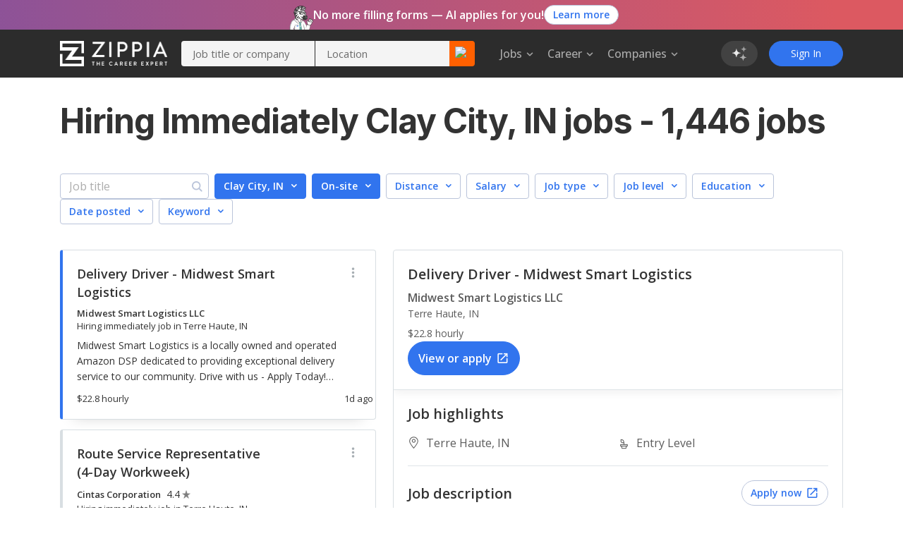

--- FILE ---
content_type: text/html; charset=utf-8
request_url: https://www.zippia.com/clay-city-in-jobs/hiring-immediately-jobs/
body_size: 90565
content:
<!DOCTYPE html><html lang="en-US"><head><meta name="viewport" content="height=device-height, width=device-width, initial-scale=1.0, viewport-fit=cover"/><title>Hiring Immediately Jobs In Clay City, IN January, 2026 (Hiring Now!) - Zippia</title><meta name="description" content="1,446 Hiring Immediately Clay City, IN jobs hiring near me. Apply to hiring immediately Clay City, IN jobs with estimated salaries, company ratings, and highlights. Browse for hiring immediately internships, junior and senior level Clay City, IN jobs."/><meta name="author" content=""/><meta property="og:title" content="Clay City, IN Hiring Immediately Jobs January, 2026 (Hiring Now!)"/><meta property="og:type" content="website"/><meta property="og:url" content="https://www.zippia.com/clay-city-in-jobs/hiring-immediately-jobs/"/><meta property="og:description" content="1,446 Hiring Immediately Clay City, IN jobs hiring near me. Apply to hiring immediately Clay City, IN jobs with estimated salaries, company ratings, and highlights. Browse for hiring immediately internships, junior and senior level Clay City, IN jobs."/><meta name="twitter:card" content="summary"/><meta name="twitter:site" content="@ZippiaInc"/><meta name="twitter:title" content="Clay City, IN Hiring Immediately Jobs January, 2026 (Hiring Now!)"/><meta name="twitter:url" content="https://www.zippia.com/clay-city-in-jobs/hiring-immediately-jobs/"/><meta name="twitter:description" content="1,446 Hiring Immediately Clay City, IN jobs hiring near me. Apply to hiring immediately Clay City, IN jobs with estimated salaries, company ratings, and highlights. Browse for hiring immediately internships, junior and senior level Clay City, IN jobs."/><meta charSet="utf8"/><meta name="twitter:image:src" content="https://static.zippia.com/assets/zippia-og-image.png"/><meta property="fb:app_id" content="508633732650088"/><meta property="og:image" content="https://static.zippia.com/assets/zippia-og-image.png"/><link rel="canonical" href="https://www.zippia.com/clay-city-in-jobs/hiring-immediately-jobs/"/><script> var pageCategory = 'City - Hiring Immediately Jobs Page';</script><script> var userGroup = 'jobSearchSituation.groupB+dashboardFlow.groupB+LTRcityPage.groupB+LTRcomboCMP.groupA+LTRcareerJobs.groupB+LTRcompanyJobs.groupA+LTRemployerJobs.groupC+matchesPageRecommendation.groupB+CompanyInPageCallout_CPP_4.groupD+CompanyInPageCallout_CPP_5.groupJ+CompanyInPageCallout_Demographics_2.groupC+CompanyInPageCallout_Demographics_3.groupD+CompanyInPageCallout_Salary_2.groupB+CompanyInPageCallout_Salary_3.groupE+CompanyInPageCallout_History_2.groupB+CompanyInPageCallout_History_3.groupC+CompanyInPageCallout_Competitors_2.groupB+CompanyInPageCallout_Competitors_3.groupD+CompanyInPageCallout_Executives_2.groupB+CompanyInPageCallout_Executives_3.groupC+CompanyInPageCallout_Revenue_2.groupA+CompanyInPageCallout_Revenue_3.groupD+CompanyInPageCallout_Locations_1.groupC+CompanyInPageCallout_Reviews_2.groupB+autoCareerMentor.groupB+autoApplyPopup.groupB+jaaTailorResume.TailorResume_A+CompanyInPageCallout_Reviews_4.groupE';</script><script type="application/ld+json">[{"@context":"https://schema.org","@type":"BreadcrumbList","itemListElement":[{"@type":"ListItem","position":1,"name":"Zippia jobs","item":"https://www.zippia.com/jobs/"},{"@type":"ListItem","position":2,"name":"Indiana Jobs","item":"https://www.zippia.com/indiana-jobs/"},{"@type":"ListItem","position":3,"name":"Clay City, IN Jobs","item":"https://www.zippia.com/clay-city-in-jobs/"}]}]</script><meta name="next-head-count" content="21"/><base href="/"/><meta charSet="utf-8"/><meta http-equiv="X-UA-Compatible" content="IE=edge"/><link rel="icon" type="image/x-icon" href="/ui-router/images/favicon.ico"/><link rel="apple-touch-icon" href="/ui-router/images/touch-icon-iphone.webp"/><link rel="preconnect" href="https://fonts.googleapis.com"/><link rel="preconnect" href="https://fonts.gstatic.com" crossorigin="anonymous"/> <link rel="dns-prefetch" href="https://fonts.gstatic.com"/><link rel="preconnect" href="https://fonts.gstatic.com" crossorigin /><link rel="preload" href="https://static.zippia.com/ui-router/blue/2.9.1.p2/2026-01-07-16-00-48-406/2dfd391635b9dce7ab7bfc04cf97547dd3e56cad/_next/static/css/361fffea46363c77.css" as="style" crossorigin="anonymous"/><link rel="stylesheet" href="https://static.zippia.com/ui-router/blue/2.9.1.p2/2026-01-07-16-00-48-406/2dfd391635b9dce7ab7bfc04cf97547dd3e56cad/_next/static/css/361fffea46363c77.css" crossorigin="anonymous" data-n-g=""/><link rel="preload" href="https://static.zippia.com/ui-router/blue/2.9.1.p2/2026-01-07-16-00-48-406/2dfd391635b9dce7ab7bfc04cf97547dd3e56cad/_next/static/css/f282ab059334e034.css" as="style" crossorigin="anonymous"/><link rel="stylesheet" href="https://static.zippia.com/ui-router/blue/2.9.1.p2/2026-01-07-16-00-48-406/2dfd391635b9dce7ab7bfc04cf97547dd3e56cad/_next/static/css/f282ab059334e034.css" crossorigin="anonymous" data-n-p=""/><noscript data-n-css=""></noscript><script defer="" crossorigin="anonymous" nomodule="" src="https://static.zippia.com/ui-router/blue/2.9.1.p2/2026-01-07-16-00-48-406/2dfd391635b9dce7ab7bfc04cf97547dd3e56cad/_next/static/chunks/polyfills-c67a75d1b6f99dc8.js"></script><script src="https://static.zippia.com/ui-router/blue/2.9.1.p2/2026-01-07-16-00-48-406/2dfd391635b9dce7ab7bfc04cf97547dd3e56cad/_next/static/chunks/main-2ef9c997b54885ad.js" defer="" crossorigin="anonymous"></script><script src="https://static.zippia.com/ui-router/blue/2.9.1.p2/2026-01-07-16-00-48-406/2dfd391635b9dce7ab7bfc04cf97547dd3e56cad/_next/static/chunks/pages/_app-9d509db105458a48.js" defer="" crossorigin="anonymous"></script><script src="https://static.zippia.com/ui-router/blue/2.9.1.p2/2026-01-07-16-00-48-406/2dfd391635b9dce7ab7bfc04cf97547dd3e56cad/_next/static/chunks/vendor-4dec34023a28aeea.js" defer="" crossorigin="anonymous"></script><script src="https://static.zippia.com/ui-router/blue/2.9.1.p2/2026-01-07-16-00-48-406/2dfd391635b9dce7ab7bfc04cf97547dd3e56cad/_next/static/chunks/pages/cityClusterAdjectivePage-18dfec4efa60b394.js" defer="" crossorigin="anonymous"></script><script src="https://static.zippia.com/ui-router/blue/2.9.1.p2/2026-01-07-16-00-48-406/2dfd391635b9dce7ab7bfc04cf97547dd3e56cad/_next/static/qHG0JO7rQY-gdpK7zo9ae/_buildManifest.js" defer="" crossorigin="anonymous"></script><script src="https://static.zippia.com/ui-router/blue/2.9.1.p2/2026-01-07-16-00-48-406/2dfd391635b9dce7ab7bfc04cf97547dd3e56cad/_next/static/qHG0JO7rQY-gdpK7zo9ae/_ssgManifest.js" defer="" crossorigin="anonymous"></script><style data-styled="" data-styled-version="5.3.11"></style><style data-href="https://fonts.googleapis.com/css?family=Open+Sans:300,400,500,600,700|Roboto:300,400,500,700|Inter:300,400,500,600,700,800&display=swap">@font-face{font-family:'Inter';font-style:normal;font-weight:300;font-display:swap;src:url(https://fonts.gstatic.com/l/font?kit=UcCO3FwrK3iLTeHuS_nVMrMxCp50SjIw2boKoduKmMEVuOKfAZ9hjg&skey=c491285d6722e4fa&v=v20) format('woff')}@font-face{font-family:'Inter';font-style:normal;font-weight:400;font-display:swap;src:url(https://fonts.gstatic.com/l/font?kit=UcCO3FwrK3iLTeHuS_nVMrMxCp50SjIw2boKoduKmMEVuLyfAZ9hjg&skey=c491285d6722e4fa&v=v20) format('woff')}@font-face{font-family:'Inter';font-style:normal;font-weight:500;font-display:swap;src:url(https://fonts.gstatic.com/l/font?kit=UcCO3FwrK3iLTeHuS_nVMrMxCp50SjIw2boKoduKmMEVuI6fAZ9hjg&skey=c491285d6722e4fa&v=v20) format('woff')}@font-face{font-family:'Inter';font-style:normal;font-weight:600;font-display:swap;src:url(https://fonts.gstatic.com/l/font?kit=UcCO3FwrK3iLTeHuS_nVMrMxCp50SjIw2boKoduKmMEVuGKYAZ9hjg&skey=c491285d6722e4fa&v=v20) format('woff')}@font-face{font-family:'Inter';font-style:normal;font-weight:700;font-display:swap;src:url(https://fonts.gstatic.com/l/font?kit=UcCO3FwrK3iLTeHuS_nVMrMxCp50SjIw2boKoduKmMEVuFuYAZ9hjg&skey=c491285d6722e4fa&v=v20) format('woff')}@font-face{font-family:'Inter';font-style:normal;font-weight:800;font-display:swap;src:url(https://fonts.gstatic.com/l/font?kit=UcCO3FwrK3iLTeHuS_nVMrMxCp50SjIw2boKoduKmMEVuDyYAZ9hjg&skey=c491285d6722e4fa&v=v20) format('woff')}@font-face{font-family:'Open Sans';font-style:normal;font-weight:300;font-stretch:normal;font-display:swap;src:url(https://fonts.gstatic.com/l/font?kit=memSYaGs126MiZpBA-UvWbX2vVnXBbObj2OVZyOOSr4dVJWUgsiH0B4gaVQ&skey=62c1cbfccc78b4b2&v=v44) format('woff')}@font-face{font-family:'Open Sans';font-style:normal;font-weight:400;font-stretch:normal;font-display:swap;src:url(https://fonts.gstatic.com/l/font?kit=memSYaGs126MiZpBA-UvWbX2vVnXBbObj2OVZyOOSr4dVJWUgsjZ0B4gaVQ&skey=62c1cbfccc78b4b2&v=v44) format('woff')}@font-face{font-family:'Open Sans';font-style:normal;font-weight:500;font-stretch:normal;font-display:swap;src:url(https://fonts.gstatic.com/l/font?kit=memSYaGs126MiZpBA-UvWbX2vVnXBbObj2OVZyOOSr4dVJWUgsjr0B4gaVQ&skey=62c1cbfccc78b4b2&v=v44) format('woff')}@font-face{font-family:'Open Sans';font-style:normal;font-weight:600;font-stretch:normal;font-display:swap;src:url(https://fonts.gstatic.com/l/font?kit=memSYaGs126MiZpBA-UvWbX2vVnXBbObj2OVZyOOSr4dVJWUgsgH1x4gaVQ&skey=62c1cbfccc78b4b2&v=v44) format('woff')}@font-face{font-family:'Open Sans';font-style:normal;font-weight:700;font-stretch:normal;font-display:swap;src:url(https://fonts.gstatic.com/l/font?kit=memSYaGs126MiZpBA-UvWbX2vVnXBbObj2OVZyOOSr4dVJWUgsg-1x4gaVQ&skey=62c1cbfccc78b4b2&v=v44) format('woff')}@font-face{font-family:'Roboto';font-style:normal;font-weight:300;font-stretch:normal;font-display:swap;src:url(https://fonts.gstatic.com/l/font?kit=KFOMCnqEu92Fr1ME7kSn66aGLdTylUAMQXC89YmC2DPNWuaabVmUiAw&skey=a0a0114a1dcab3ac&v=v50) format('woff')}@font-face{font-family:'Roboto';font-style:normal;font-weight:400;font-stretch:normal;font-display:swap;src:url(https://fonts.gstatic.com/l/font?kit=KFOMCnqEu92Fr1ME7kSn66aGLdTylUAMQXC89YmC2DPNWubEbVmUiAw&skey=a0a0114a1dcab3ac&v=v50) format('woff')}@font-face{font-family:'Roboto';font-style:normal;font-weight:500;font-stretch:normal;font-display:swap;src:url(https://fonts.gstatic.com/l/font?kit=KFOMCnqEu92Fr1ME7kSn66aGLdTylUAMQXC89YmC2DPNWub2bVmUiAw&skey=a0a0114a1dcab3ac&v=v50) format('woff')}@font-face{font-family:'Roboto';font-style:normal;font-weight:700;font-stretch:normal;font-display:swap;src:url(https://fonts.gstatic.com/l/font?kit=KFOMCnqEu92Fr1ME7kSn66aGLdTylUAMQXC89YmC2DPNWuYjalmUiAw&skey=a0a0114a1dcab3ac&v=v50) format('woff')}@font-face{font-family:'Inter';font-style:normal;font-weight:300;font-display:swap;src:url(https://fonts.gstatic.com/s/inter/v20/UcC73FwrK3iLTeHuS_nVMrMxCp50SjIa2JL7W0Q5n-wU.woff2) format('woff2');unicode-range:U+0460-052F,U+1C80-1C8A,U+20B4,U+2DE0-2DFF,U+A640-A69F,U+FE2E-FE2F}@font-face{font-family:'Inter';font-style:normal;font-weight:300;font-display:swap;src:url(https://fonts.gstatic.com/s/inter/v20/UcC73FwrK3iLTeHuS_nVMrMxCp50SjIa0ZL7W0Q5n-wU.woff2) format('woff2');unicode-range:U+0301,U+0400-045F,U+0490-0491,U+04B0-04B1,U+2116}@font-face{font-family:'Inter';font-style:normal;font-weight:300;font-display:swap;src:url(https://fonts.gstatic.com/s/inter/v20/UcC73FwrK3iLTeHuS_nVMrMxCp50SjIa2ZL7W0Q5n-wU.woff2) format('woff2');unicode-range:U+1F00-1FFF}@font-face{font-family:'Inter';font-style:normal;font-weight:300;font-display:swap;src:url(https://fonts.gstatic.com/s/inter/v20/UcC73FwrK3iLTeHuS_nVMrMxCp50SjIa1pL7W0Q5n-wU.woff2) format('woff2');unicode-range:U+0370-0377,U+037A-037F,U+0384-038A,U+038C,U+038E-03A1,U+03A3-03FF}@font-face{font-family:'Inter';font-style:normal;font-weight:300;font-display:swap;src:url(https://fonts.gstatic.com/s/inter/v20/UcC73FwrK3iLTeHuS_nVMrMxCp50SjIa2pL7W0Q5n-wU.woff2) format('woff2');unicode-range:U+0102-0103,U+0110-0111,U+0128-0129,U+0168-0169,U+01A0-01A1,U+01AF-01B0,U+0300-0301,U+0303-0304,U+0308-0309,U+0323,U+0329,U+1EA0-1EF9,U+20AB}@font-face{font-family:'Inter';font-style:normal;font-weight:300;font-display:swap;src:url(https://fonts.gstatic.com/s/inter/v20/UcC73FwrK3iLTeHuS_nVMrMxCp50SjIa25L7W0Q5n-wU.woff2) format('woff2');unicode-range:U+0100-02BA,U+02BD-02C5,U+02C7-02CC,U+02CE-02D7,U+02DD-02FF,U+0304,U+0308,U+0329,U+1D00-1DBF,U+1E00-1E9F,U+1EF2-1EFF,U+2020,U+20A0-20AB,U+20AD-20C0,U+2113,U+2C60-2C7F,U+A720-A7FF}@font-face{font-family:'Inter';font-style:normal;font-weight:300;font-display:swap;src:url(https://fonts.gstatic.com/s/inter/v20/UcC73FwrK3iLTeHuS_nVMrMxCp50SjIa1ZL7W0Q5nw.woff2) format('woff2');unicode-range:U+0000-00FF,U+0131,U+0152-0153,U+02BB-02BC,U+02C6,U+02DA,U+02DC,U+0304,U+0308,U+0329,U+2000-206F,U+20AC,U+2122,U+2191,U+2193,U+2212,U+2215,U+FEFF,U+FFFD}@font-face{font-family:'Inter';font-style:normal;font-weight:400;font-display:swap;src:url(https://fonts.gstatic.com/s/inter/v20/UcC73FwrK3iLTeHuS_nVMrMxCp50SjIa2JL7W0Q5n-wU.woff2) format('woff2');unicode-range:U+0460-052F,U+1C80-1C8A,U+20B4,U+2DE0-2DFF,U+A640-A69F,U+FE2E-FE2F}@font-face{font-family:'Inter';font-style:normal;font-weight:400;font-display:swap;src:url(https://fonts.gstatic.com/s/inter/v20/UcC73FwrK3iLTeHuS_nVMrMxCp50SjIa0ZL7W0Q5n-wU.woff2) format('woff2');unicode-range:U+0301,U+0400-045F,U+0490-0491,U+04B0-04B1,U+2116}@font-face{font-family:'Inter';font-style:normal;font-weight:400;font-display:swap;src:url(https://fonts.gstatic.com/s/inter/v20/UcC73FwrK3iLTeHuS_nVMrMxCp50SjIa2ZL7W0Q5n-wU.woff2) format('woff2');unicode-range:U+1F00-1FFF}@font-face{font-family:'Inter';font-style:normal;font-weight:400;font-display:swap;src:url(https://fonts.gstatic.com/s/inter/v20/UcC73FwrK3iLTeHuS_nVMrMxCp50SjIa1pL7W0Q5n-wU.woff2) format('woff2');unicode-range:U+0370-0377,U+037A-037F,U+0384-038A,U+038C,U+038E-03A1,U+03A3-03FF}@font-face{font-family:'Inter';font-style:normal;font-weight:400;font-display:swap;src:url(https://fonts.gstatic.com/s/inter/v20/UcC73FwrK3iLTeHuS_nVMrMxCp50SjIa2pL7W0Q5n-wU.woff2) format('woff2');unicode-range:U+0102-0103,U+0110-0111,U+0128-0129,U+0168-0169,U+01A0-01A1,U+01AF-01B0,U+0300-0301,U+0303-0304,U+0308-0309,U+0323,U+0329,U+1EA0-1EF9,U+20AB}@font-face{font-family:'Inter';font-style:normal;font-weight:400;font-display:swap;src:url(https://fonts.gstatic.com/s/inter/v20/UcC73FwrK3iLTeHuS_nVMrMxCp50SjIa25L7W0Q5n-wU.woff2) format('woff2');unicode-range:U+0100-02BA,U+02BD-02C5,U+02C7-02CC,U+02CE-02D7,U+02DD-02FF,U+0304,U+0308,U+0329,U+1D00-1DBF,U+1E00-1E9F,U+1EF2-1EFF,U+2020,U+20A0-20AB,U+20AD-20C0,U+2113,U+2C60-2C7F,U+A720-A7FF}@font-face{font-family:'Inter';font-style:normal;font-weight:400;font-display:swap;src:url(https://fonts.gstatic.com/s/inter/v20/UcC73FwrK3iLTeHuS_nVMrMxCp50SjIa1ZL7W0Q5nw.woff2) format('woff2');unicode-range:U+0000-00FF,U+0131,U+0152-0153,U+02BB-02BC,U+02C6,U+02DA,U+02DC,U+0304,U+0308,U+0329,U+2000-206F,U+20AC,U+2122,U+2191,U+2193,U+2212,U+2215,U+FEFF,U+FFFD}@font-face{font-family:'Inter';font-style:normal;font-weight:500;font-display:swap;src:url(https://fonts.gstatic.com/s/inter/v20/UcC73FwrK3iLTeHuS_nVMrMxCp50SjIa2JL7W0Q5n-wU.woff2) format('woff2');unicode-range:U+0460-052F,U+1C80-1C8A,U+20B4,U+2DE0-2DFF,U+A640-A69F,U+FE2E-FE2F}@font-face{font-family:'Inter';font-style:normal;font-weight:500;font-display:swap;src:url(https://fonts.gstatic.com/s/inter/v20/UcC73FwrK3iLTeHuS_nVMrMxCp50SjIa0ZL7W0Q5n-wU.woff2) format('woff2');unicode-range:U+0301,U+0400-045F,U+0490-0491,U+04B0-04B1,U+2116}@font-face{font-family:'Inter';font-style:normal;font-weight:500;font-display:swap;src:url(https://fonts.gstatic.com/s/inter/v20/UcC73FwrK3iLTeHuS_nVMrMxCp50SjIa2ZL7W0Q5n-wU.woff2) format('woff2');unicode-range:U+1F00-1FFF}@font-face{font-family:'Inter';font-style:normal;font-weight:500;font-display:swap;src:url(https://fonts.gstatic.com/s/inter/v20/UcC73FwrK3iLTeHuS_nVMrMxCp50SjIa1pL7W0Q5n-wU.woff2) format('woff2');unicode-range:U+0370-0377,U+037A-037F,U+0384-038A,U+038C,U+038E-03A1,U+03A3-03FF}@font-face{font-family:'Inter';font-style:normal;font-weight:500;font-display:swap;src:url(https://fonts.gstatic.com/s/inter/v20/UcC73FwrK3iLTeHuS_nVMrMxCp50SjIa2pL7W0Q5n-wU.woff2) format('woff2');unicode-range:U+0102-0103,U+0110-0111,U+0128-0129,U+0168-0169,U+01A0-01A1,U+01AF-01B0,U+0300-0301,U+0303-0304,U+0308-0309,U+0323,U+0329,U+1EA0-1EF9,U+20AB}@font-face{font-family:'Inter';font-style:normal;font-weight:500;font-display:swap;src:url(https://fonts.gstatic.com/s/inter/v20/UcC73FwrK3iLTeHuS_nVMrMxCp50SjIa25L7W0Q5n-wU.woff2) format('woff2');unicode-range:U+0100-02BA,U+02BD-02C5,U+02C7-02CC,U+02CE-02D7,U+02DD-02FF,U+0304,U+0308,U+0329,U+1D00-1DBF,U+1E00-1E9F,U+1EF2-1EFF,U+2020,U+20A0-20AB,U+20AD-20C0,U+2113,U+2C60-2C7F,U+A720-A7FF}@font-face{font-family:'Inter';font-style:normal;font-weight:500;font-display:swap;src:url(https://fonts.gstatic.com/s/inter/v20/UcC73FwrK3iLTeHuS_nVMrMxCp50SjIa1ZL7W0Q5nw.woff2) format('woff2');unicode-range:U+0000-00FF,U+0131,U+0152-0153,U+02BB-02BC,U+02C6,U+02DA,U+02DC,U+0304,U+0308,U+0329,U+2000-206F,U+20AC,U+2122,U+2191,U+2193,U+2212,U+2215,U+FEFF,U+FFFD}@font-face{font-family:'Inter';font-style:normal;font-weight:600;font-display:swap;src:url(https://fonts.gstatic.com/s/inter/v20/UcC73FwrK3iLTeHuS_nVMrMxCp50SjIa2JL7W0Q5n-wU.woff2) format('woff2');unicode-range:U+0460-052F,U+1C80-1C8A,U+20B4,U+2DE0-2DFF,U+A640-A69F,U+FE2E-FE2F}@font-face{font-family:'Inter';font-style:normal;font-weight:600;font-display:swap;src:url(https://fonts.gstatic.com/s/inter/v20/UcC73FwrK3iLTeHuS_nVMrMxCp50SjIa0ZL7W0Q5n-wU.woff2) format('woff2');unicode-range:U+0301,U+0400-045F,U+0490-0491,U+04B0-04B1,U+2116}@font-face{font-family:'Inter';font-style:normal;font-weight:600;font-display:swap;src:url(https://fonts.gstatic.com/s/inter/v20/UcC73FwrK3iLTeHuS_nVMrMxCp50SjIa2ZL7W0Q5n-wU.woff2) format('woff2');unicode-range:U+1F00-1FFF}@font-face{font-family:'Inter';font-style:normal;font-weight:600;font-display:swap;src:url(https://fonts.gstatic.com/s/inter/v20/UcC73FwrK3iLTeHuS_nVMrMxCp50SjIa1pL7W0Q5n-wU.woff2) format('woff2');unicode-range:U+0370-0377,U+037A-037F,U+0384-038A,U+038C,U+038E-03A1,U+03A3-03FF}@font-face{font-family:'Inter';font-style:normal;font-weight:600;font-display:swap;src:url(https://fonts.gstatic.com/s/inter/v20/UcC73FwrK3iLTeHuS_nVMrMxCp50SjIa2pL7W0Q5n-wU.woff2) format('woff2');unicode-range:U+0102-0103,U+0110-0111,U+0128-0129,U+0168-0169,U+01A0-01A1,U+01AF-01B0,U+0300-0301,U+0303-0304,U+0308-0309,U+0323,U+0329,U+1EA0-1EF9,U+20AB}@font-face{font-family:'Inter';font-style:normal;font-weight:600;font-display:swap;src:url(https://fonts.gstatic.com/s/inter/v20/UcC73FwrK3iLTeHuS_nVMrMxCp50SjIa25L7W0Q5n-wU.woff2) format('woff2');unicode-range:U+0100-02BA,U+02BD-02C5,U+02C7-02CC,U+02CE-02D7,U+02DD-02FF,U+0304,U+0308,U+0329,U+1D00-1DBF,U+1E00-1E9F,U+1EF2-1EFF,U+2020,U+20A0-20AB,U+20AD-20C0,U+2113,U+2C60-2C7F,U+A720-A7FF}@font-face{font-family:'Inter';font-style:normal;font-weight:600;font-display:swap;src:url(https://fonts.gstatic.com/s/inter/v20/UcC73FwrK3iLTeHuS_nVMrMxCp50SjIa1ZL7W0Q5nw.woff2) format('woff2');unicode-range:U+0000-00FF,U+0131,U+0152-0153,U+02BB-02BC,U+02C6,U+02DA,U+02DC,U+0304,U+0308,U+0329,U+2000-206F,U+20AC,U+2122,U+2191,U+2193,U+2212,U+2215,U+FEFF,U+FFFD}@font-face{font-family:'Inter';font-style:normal;font-weight:700;font-display:swap;src:url(https://fonts.gstatic.com/s/inter/v20/UcC73FwrK3iLTeHuS_nVMrMxCp50SjIa2JL7W0Q5n-wU.woff2) format('woff2');unicode-range:U+0460-052F,U+1C80-1C8A,U+20B4,U+2DE0-2DFF,U+A640-A69F,U+FE2E-FE2F}@font-face{font-family:'Inter';font-style:normal;font-weight:700;font-display:swap;src:url(https://fonts.gstatic.com/s/inter/v20/UcC73FwrK3iLTeHuS_nVMrMxCp50SjIa0ZL7W0Q5n-wU.woff2) format('woff2');unicode-range:U+0301,U+0400-045F,U+0490-0491,U+04B0-04B1,U+2116}@font-face{font-family:'Inter';font-style:normal;font-weight:700;font-display:swap;src:url(https://fonts.gstatic.com/s/inter/v20/UcC73FwrK3iLTeHuS_nVMrMxCp50SjIa2ZL7W0Q5n-wU.woff2) format('woff2');unicode-range:U+1F00-1FFF}@font-face{font-family:'Inter';font-style:normal;font-weight:700;font-display:swap;src:url(https://fonts.gstatic.com/s/inter/v20/UcC73FwrK3iLTeHuS_nVMrMxCp50SjIa1pL7W0Q5n-wU.woff2) format('woff2');unicode-range:U+0370-0377,U+037A-037F,U+0384-038A,U+038C,U+038E-03A1,U+03A3-03FF}@font-face{font-family:'Inter';font-style:normal;font-weight:700;font-display:swap;src:url(https://fonts.gstatic.com/s/inter/v20/UcC73FwrK3iLTeHuS_nVMrMxCp50SjIa2pL7W0Q5n-wU.woff2) format('woff2');unicode-range:U+0102-0103,U+0110-0111,U+0128-0129,U+0168-0169,U+01A0-01A1,U+01AF-01B0,U+0300-0301,U+0303-0304,U+0308-0309,U+0323,U+0329,U+1EA0-1EF9,U+20AB}@font-face{font-family:'Inter';font-style:normal;font-weight:700;font-display:swap;src:url(https://fonts.gstatic.com/s/inter/v20/UcC73FwrK3iLTeHuS_nVMrMxCp50SjIa25L7W0Q5n-wU.woff2) format('woff2');unicode-range:U+0100-02BA,U+02BD-02C5,U+02C7-02CC,U+02CE-02D7,U+02DD-02FF,U+0304,U+0308,U+0329,U+1D00-1DBF,U+1E00-1E9F,U+1EF2-1EFF,U+2020,U+20A0-20AB,U+20AD-20C0,U+2113,U+2C60-2C7F,U+A720-A7FF}@font-face{font-family:'Inter';font-style:normal;font-weight:700;font-display:swap;src:url(https://fonts.gstatic.com/s/inter/v20/UcC73FwrK3iLTeHuS_nVMrMxCp50SjIa1ZL7W0Q5nw.woff2) format('woff2');unicode-range:U+0000-00FF,U+0131,U+0152-0153,U+02BB-02BC,U+02C6,U+02DA,U+02DC,U+0304,U+0308,U+0329,U+2000-206F,U+20AC,U+2122,U+2191,U+2193,U+2212,U+2215,U+FEFF,U+FFFD}@font-face{font-family:'Inter';font-style:normal;font-weight:800;font-display:swap;src:url(https://fonts.gstatic.com/s/inter/v20/UcC73FwrK3iLTeHuS_nVMrMxCp50SjIa2JL7W0Q5n-wU.woff2) format('woff2');unicode-range:U+0460-052F,U+1C80-1C8A,U+20B4,U+2DE0-2DFF,U+A640-A69F,U+FE2E-FE2F}@font-face{font-family:'Inter';font-style:normal;font-weight:800;font-display:swap;src:url(https://fonts.gstatic.com/s/inter/v20/UcC73FwrK3iLTeHuS_nVMrMxCp50SjIa0ZL7W0Q5n-wU.woff2) format('woff2');unicode-range:U+0301,U+0400-045F,U+0490-0491,U+04B0-04B1,U+2116}@font-face{font-family:'Inter';font-style:normal;font-weight:800;font-display:swap;src:url(https://fonts.gstatic.com/s/inter/v20/UcC73FwrK3iLTeHuS_nVMrMxCp50SjIa2ZL7W0Q5n-wU.woff2) format('woff2');unicode-range:U+1F00-1FFF}@font-face{font-family:'Inter';font-style:normal;font-weight:800;font-display:swap;src:url(https://fonts.gstatic.com/s/inter/v20/UcC73FwrK3iLTeHuS_nVMrMxCp50SjIa1pL7W0Q5n-wU.woff2) format('woff2');unicode-range:U+0370-0377,U+037A-037F,U+0384-038A,U+038C,U+038E-03A1,U+03A3-03FF}@font-face{font-family:'Inter';font-style:normal;font-weight:800;font-display:swap;src:url(https://fonts.gstatic.com/s/inter/v20/UcC73FwrK3iLTeHuS_nVMrMxCp50SjIa2pL7W0Q5n-wU.woff2) format('woff2');unicode-range:U+0102-0103,U+0110-0111,U+0128-0129,U+0168-0169,U+01A0-01A1,U+01AF-01B0,U+0300-0301,U+0303-0304,U+0308-0309,U+0323,U+0329,U+1EA0-1EF9,U+20AB}@font-face{font-family:'Inter';font-style:normal;font-weight:800;font-display:swap;src:url(https://fonts.gstatic.com/s/inter/v20/UcC73FwrK3iLTeHuS_nVMrMxCp50SjIa25L7W0Q5n-wU.woff2) format('woff2');unicode-range:U+0100-02BA,U+02BD-02C5,U+02C7-02CC,U+02CE-02D7,U+02DD-02FF,U+0304,U+0308,U+0329,U+1D00-1DBF,U+1E00-1E9F,U+1EF2-1EFF,U+2020,U+20A0-20AB,U+20AD-20C0,U+2113,U+2C60-2C7F,U+A720-A7FF}@font-face{font-family:'Inter';font-style:normal;font-weight:800;font-display:swap;src:url(https://fonts.gstatic.com/s/inter/v20/UcC73FwrK3iLTeHuS_nVMrMxCp50SjIa1ZL7W0Q5nw.woff2) format('woff2');unicode-range:U+0000-00FF,U+0131,U+0152-0153,U+02BB-02BC,U+02C6,U+02DA,U+02DC,U+0304,U+0308,U+0329,U+2000-206F,U+20AC,U+2122,U+2191,U+2193,U+2212,U+2215,U+FEFF,U+FFFD}@font-face{font-family:'Open Sans';font-style:normal;font-weight:300;font-stretch:100%;font-display:swap;src:url(https://fonts.gstatic.com/s/opensans/v44/memvYaGs126MiZpBA-UvWbX2vVnXBbObj2OVTSKmu0SC55K5gw.woff2) format('woff2');unicode-range:U+0460-052F,U+1C80-1C8A,U+20B4,U+2DE0-2DFF,U+A640-A69F,U+FE2E-FE2F}@font-face{font-family:'Open Sans';font-style:normal;font-weight:300;font-stretch:100%;font-display:swap;src:url(https://fonts.gstatic.com/s/opensans/v44/memvYaGs126MiZpBA-UvWbX2vVnXBbObj2OVTSumu0SC55K5gw.woff2) format('woff2');unicode-range:U+0301,U+0400-045F,U+0490-0491,U+04B0-04B1,U+2116}@font-face{font-family:'Open Sans';font-style:normal;font-weight:300;font-stretch:100%;font-display:swap;src:url(https://fonts.gstatic.com/s/opensans/v44/memvYaGs126MiZpBA-UvWbX2vVnXBbObj2OVTSOmu0SC55K5gw.woff2) format('woff2');unicode-range:U+1F00-1FFF}@font-face{font-family:'Open Sans';font-style:normal;font-weight:300;font-stretch:100%;font-display:swap;src:url(https://fonts.gstatic.com/s/opensans/v44/memvYaGs126MiZpBA-UvWbX2vVnXBbObj2OVTSymu0SC55K5gw.woff2) format('woff2');unicode-range:U+0370-0377,U+037A-037F,U+0384-038A,U+038C,U+038E-03A1,U+03A3-03FF}@font-face{font-family:'Open Sans';font-style:normal;font-weight:300;font-stretch:100%;font-display:swap;src:url(https://fonts.gstatic.com/s/opensans/v44/memvYaGs126MiZpBA-UvWbX2vVnXBbObj2OVTS2mu0SC55K5gw.woff2) format('woff2');unicode-range:U+0307-0308,U+0590-05FF,U+200C-2010,U+20AA,U+25CC,U+FB1D-FB4F}@font-face{font-family:'Open Sans';font-style:normal;font-weight:300;font-stretch:100%;font-display:swap;src:url(https://fonts.gstatic.com/s/opensans/v44/memvYaGs126MiZpBA-UvWbX2vVnXBbObj2OVTVOmu0SC55K5gw.woff2) format('woff2');unicode-range:U+0302-0303,U+0305,U+0307-0308,U+0310,U+0312,U+0315,U+031A,U+0326-0327,U+032C,U+032F-0330,U+0332-0333,U+0338,U+033A,U+0346,U+034D,U+0391-03A1,U+03A3-03A9,U+03B1-03C9,U+03D1,U+03D5-03D6,U+03F0-03F1,U+03F4-03F5,U+2016-2017,U+2034-2038,U+203C,U+2040,U+2043,U+2047,U+2050,U+2057,U+205F,U+2070-2071,U+2074-208E,U+2090-209C,U+20D0-20DC,U+20E1,U+20E5-20EF,U+2100-2112,U+2114-2115,U+2117-2121,U+2123-214F,U+2190,U+2192,U+2194-21AE,U+21B0-21E5,U+21F1-21F2,U+21F4-2211,U+2213-2214,U+2216-22FF,U+2308-230B,U+2310,U+2319,U+231C-2321,U+2336-237A,U+237C,U+2395,U+239B-23B7,U+23D0,U+23DC-23E1,U+2474-2475,U+25AF,U+25B3,U+25B7,U+25BD,U+25C1,U+25CA,U+25CC,U+25FB,U+266D-266F,U+27C0-27FF,U+2900-2AFF,U+2B0E-2B11,U+2B30-2B4C,U+2BFE,U+3030,U+FF5B,U+FF5D,U+1D400-1D7FF,U+1EE00-1EEFF}@font-face{font-family:'Open Sans';font-style:normal;font-weight:300;font-stretch:100%;font-display:swap;src:url(https://fonts.gstatic.com/s/opensans/v44/memvYaGs126MiZpBA-UvWbX2vVnXBbObj2OVTUGmu0SC55K5gw.woff2) format('woff2');unicode-range:U+0001-000C,U+000E-001F,U+007F-009F,U+20DD-20E0,U+20E2-20E4,U+2150-218F,U+2190,U+2192,U+2194-2199,U+21AF,U+21E6-21F0,U+21F3,U+2218-2219,U+2299,U+22C4-22C6,U+2300-243F,U+2440-244A,U+2460-24FF,U+25A0-27BF,U+2800-28FF,U+2921-2922,U+2981,U+29BF,U+29EB,U+2B00-2BFF,U+4DC0-4DFF,U+FFF9-FFFB,U+10140-1018E,U+10190-1019C,U+101A0,U+101D0-101FD,U+102E0-102FB,U+10E60-10E7E,U+1D2C0-1D2D3,U+1D2E0-1D37F,U+1F000-1F0FF,U+1F100-1F1AD,U+1F1E6-1F1FF,U+1F30D-1F30F,U+1F315,U+1F31C,U+1F31E,U+1F320-1F32C,U+1F336,U+1F378,U+1F37D,U+1F382,U+1F393-1F39F,U+1F3A7-1F3A8,U+1F3AC-1F3AF,U+1F3C2,U+1F3C4-1F3C6,U+1F3CA-1F3CE,U+1F3D4-1F3E0,U+1F3ED,U+1F3F1-1F3F3,U+1F3F5-1F3F7,U+1F408,U+1F415,U+1F41F,U+1F426,U+1F43F,U+1F441-1F442,U+1F444,U+1F446-1F449,U+1F44C-1F44E,U+1F453,U+1F46A,U+1F47D,U+1F4A3,U+1F4B0,U+1F4B3,U+1F4B9,U+1F4BB,U+1F4BF,U+1F4C8-1F4CB,U+1F4D6,U+1F4DA,U+1F4DF,U+1F4E3-1F4E6,U+1F4EA-1F4ED,U+1F4F7,U+1F4F9-1F4FB,U+1F4FD-1F4FE,U+1F503,U+1F507-1F50B,U+1F50D,U+1F512-1F513,U+1F53E-1F54A,U+1F54F-1F5FA,U+1F610,U+1F650-1F67F,U+1F687,U+1F68D,U+1F691,U+1F694,U+1F698,U+1F6AD,U+1F6B2,U+1F6B9-1F6BA,U+1F6BC,U+1F6C6-1F6CF,U+1F6D3-1F6D7,U+1F6E0-1F6EA,U+1F6F0-1F6F3,U+1F6F7-1F6FC,U+1F700-1F7FF,U+1F800-1F80B,U+1F810-1F847,U+1F850-1F859,U+1F860-1F887,U+1F890-1F8AD,U+1F8B0-1F8BB,U+1F8C0-1F8C1,U+1F900-1F90B,U+1F93B,U+1F946,U+1F984,U+1F996,U+1F9E9,U+1FA00-1FA6F,U+1FA70-1FA7C,U+1FA80-1FA89,U+1FA8F-1FAC6,U+1FACE-1FADC,U+1FADF-1FAE9,U+1FAF0-1FAF8,U+1FB00-1FBFF}@font-face{font-family:'Open Sans';font-style:normal;font-weight:300;font-stretch:100%;font-display:swap;src:url(https://fonts.gstatic.com/s/opensans/v44/memvYaGs126MiZpBA-UvWbX2vVnXBbObj2OVTSCmu0SC55K5gw.woff2) format('woff2');unicode-range:U+0102-0103,U+0110-0111,U+0128-0129,U+0168-0169,U+01A0-01A1,U+01AF-01B0,U+0300-0301,U+0303-0304,U+0308-0309,U+0323,U+0329,U+1EA0-1EF9,U+20AB}@font-face{font-family:'Open Sans';font-style:normal;font-weight:300;font-stretch:100%;font-display:swap;src:url(https://fonts.gstatic.com/s/opensans/v44/memvYaGs126MiZpBA-UvWbX2vVnXBbObj2OVTSGmu0SC55K5gw.woff2) format('woff2');unicode-range:U+0100-02BA,U+02BD-02C5,U+02C7-02CC,U+02CE-02D7,U+02DD-02FF,U+0304,U+0308,U+0329,U+1D00-1DBF,U+1E00-1E9F,U+1EF2-1EFF,U+2020,U+20A0-20AB,U+20AD-20C0,U+2113,U+2C60-2C7F,U+A720-A7FF}@font-face{font-family:'Open Sans';font-style:normal;font-weight:300;font-stretch:100%;font-display:swap;src:url(https://fonts.gstatic.com/s/opensans/v44/memvYaGs126MiZpBA-UvWbX2vVnXBbObj2OVTS-mu0SC55I.woff2) format('woff2');unicode-range:U+0000-00FF,U+0131,U+0152-0153,U+02BB-02BC,U+02C6,U+02DA,U+02DC,U+0304,U+0308,U+0329,U+2000-206F,U+20AC,U+2122,U+2191,U+2193,U+2212,U+2215,U+FEFF,U+FFFD}@font-face{font-family:'Open Sans';font-style:normal;font-weight:400;font-stretch:100%;font-display:swap;src:url(https://fonts.gstatic.com/s/opensans/v44/memvYaGs126MiZpBA-UvWbX2vVnXBbObj2OVTSKmu0SC55K5gw.woff2) format('woff2');unicode-range:U+0460-052F,U+1C80-1C8A,U+20B4,U+2DE0-2DFF,U+A640-A69F,U+FE2E-FE2F}@font-face{font-family:'Open Sans';font-style:normal;font-weight:400;font-stretch:100%;font-display:swap;src:url(https://fonts.gstatic.com/s/opensans/v44/memvYaGs126MiZpBA-UvWbX2vVnXBbObj2OVTSumu0SC55K5gw.woff2) format('woff2');unicode-range:U+0301,U+0400-045F,U+0490-0491,U+04B0-04B1,U+2116}@font-face{font-family:'Open Sans';font-style:normal;font-weight:400;font-stretch:100%;font-display:swap;src:url(https://fonts.gstatic.com/s/opensans/v44/memvYaGs126MiZpBA-UvWbX2vVnXBbObj2OVTSOmu0SC55K5gw.woff2) format('woff2');unicode-range:U+1F00-1FFF}@font-face{font-family:'Open Sans';font-style:normal;font-weight:400;font-stretch:100%;font-display:swap;src:url(https://fonts.gstatic.com/s/opensans/v44/memvYaGs126MiZpBA-UvWbX2vVnXBbObj2OVTSymu0SC55K5gw.woff2) format('woff2');unicode-range:U+0370-0377,U+037A-037F,U+0384-038A,U+038C,U+038E-03A1,U+03A3-03FF}@font-face{font-family:'Open Sans';font-style:normal;font-weight:400;font-stretch:100%;font-display:swap;src:url(https://fonts.gstatic.com/s/opensans/v44/memvYaGs126MiZpBA-UvWbX2vVnXBbObj2OVTS2mu0SC55K5gw.woff2) format('woff2');unicode-range:U+0307-0308,U+0590-05FF,U+200C-2010,U+20AA,U+25CC,U+FB1D-FB4F}@font-face{font-family:'Open Sans';font-style:normal;font-weight:400;font-stretch:100%;font-display:swap;src:url(https://fonts.gstatic.com/s/opensans/v44/memvYaGs126MiZpBA-UvWbX2vVnXBbObj2OVTVOmu0SC55K5gw.woff2) format('woff2');unicode-range:U+0302-0303,U+0305,U+0307-0308,U+0310,U+0312,U+0315,U+031A,U+0326-0327,U+032C,U+032F-0330,U+0332-0333,U+0338,U+033A,U+0346,U+034D,U+0391-03A1,U+03A3-03A9,U+03B1-03C9,U+03D1,U+03D5-03D6,U+03F0-03F1,U+03F4-03F5,U+2016-2017,U+2034-2038,U+203C,U+2040,U+2043,U+2047,U+2050,U+2057,U+205F,U+2070-2071,U+2074-208E,U+2090-209C,U+20D0-20DC,U+20E1,U+20E5-20EF,U+2100-2112,U+2114-2115,U+2117-2121,U+2123-214F,U+2190,U+2192,U+2194-21AE,U+21B0-21E5,U+21F1-21F2,U+21F4-2211,U+2213-2214,U+2216-22FF,U+2308-230B,U+2310,U+2319,U+231C-2321,U+2336-237A,U+237C,U+2395,U+239B-23B7,U+23D0,U+23DC-23E1,U+2474-2475,U+25AF,U+25B3,U+25B7,U+25BD,U+25C1,U+25CA,U+25CC,U+25FB,U+266D-266F,U+27C0-27FF,U+2900-2AFF,U+2B0E-2B11,U+2B30-2B4C,U+2BFE,U+3030,U+FF5B,U+FF5D,U+1D400-1D7FF,U+1EE00-1EEFF}@font-face{font-family:'Open Sans';font-style:normal;font-weight:400;font-stretch:100%;font-display:swap;src:url(https://fonts.gstatic.com/s/opensans/v44/memvYaGs126MiZpBA-UvWbX2vVnXBbObj2OVTUGmu0SC55K5gw.woff2) format('woff2');unicode-range:U+0001-000C,U+000E-001F,U+007F-009F,U+20DD-20E0,U+20E2-20E4,U+2150-218F,U+2190,U+2192,U+2194-2199,U+21AF,U+21E6-21F0,U+21F3,U+2218-2219,U+2299,U+22C4-22C6,U+2300-243F,U+2440-244A,U+2460-24FF,U+25A0-27BF,U+2800-28FF,U+2921-2922,U+2981,U+29BF,U+29EB,U+2B00-2BFF,U+4DC0-4DFF,U+FFF9-FFFB,U+10140-1018E,U+10190-1019C,U+101A0,U+101D0-101FD,U+102E0-102FB,U+10E60-10E7E,U+1D2C0-1D2D3,U+1D2E0-1D37F,U+1F000-1F0FF,U+1F100-1F1AD,U+1F1E6-1F1FF,U+1F30D-1F30F,U+1F315,U+1F31C,U+1F31E,U+1F320-1F32C,U+1F336,U+1F378,U+1F37D,U+1F382,U+1F393-1F39F,U+1F3A7-1F3A8,U+1F3AC-1F3AF,U+1F3C2,U+1F3C4-1F3C6,U+1F3CA-1F3CE,U+1F3D4-1F3E0,U+1F3ED,U+1F3F1-1F3F3,U+1F3F5-1F3F7,U+1F408,U+1F415,U+1F41F,U+1F426,U+1F43F,U+1F441-1F442,U+1F444,U+1F446-1F449,U+1F44C-1F44E,U+1F453,U+1F46A,U+1F47D,U+1F4A3,U+1F4B0,U+1F4B3,U+1F4B9,U+1F4BB,U+1F4BF,U+1F4C8-1F4CB,U+1F4D6,U+1F4DA,U+1F4DF,U+1F4E3-1F4E6,U+1F4EA-1F4ED,U+1F4F7,U+1F4F9-1F4FB,U+1F4FD-1F4FE,U+1F503,U+1F507-1F50B,U+1F50D,U+1F512-1F513,U+1F53E-1F54A,U+1F54F-1F5FA,U+1F610,U+1F650-1F67F,U+1F687,U+1F68D,U+1F691,U+1F694,U+1F698,U+1F6AD,U+1F6B2,U+1F6B9-1F6BA,U+1F6BC,U+1F6C6-1F6CF,U+1F6D3-1F6D7,U+1F6E0-1F6EA,U+1F6F0-1F6F3,U+1F6F7-1F6FC,U+1F700-1F7FF,U+1F800-1F80B,U+1F810-1F847,U+1F850-1F859,U+1F860-1F887,U+1F890-1F8AD,U+1F8B0-1F8BB,U+1F8C0-1F8C1,U+1F900-1F90B,U+1F93B,U+1F946,U+1F984,U+1F996,U+1F9E9,U+1FA00-1FA6F,U+1FA70-1FA7C,U+1FA80-1FA89,U+1FA8F-1FAC6,U+1FACE-1FADC,U+1FADF-1FAE9,U+1FAF0-1FAF8,U+1FB00-1FBFF}@font-face{font-family:'Open Sans';font-style:normal;font-weight:400;font-stretch:100%;font-display:swap;src:url(https://fonts.gstatic.com/s/opensans/v44/memvYaGs126MiZpBA-UvWbX2vVnXBbObj2OVTSCmu0SC55K5gw.woff2) format('woff2');unicode-range:U+0102-0103,U+0110-0111,U+0128-0129,U+0168-0169,U+01A0-01A1,U+01AF-01B0,U+0300-0301,U+0303-0304,U+0308-0309,U+0323,U+0329,U+1EA0-1EF9,U+20AB}@font-face{font-family:'Open Sans';font-style:normal;font-weight:400;font-stretch:100%;font-display:swap;src:url(https://fonts.gstatic.com/s/opensans/v44/memvYaGs126MiZpBA-UvWbX2vVnXBbObj2OVTSGmu0SC55K5gw.woff2) format('woff2');unicode-range:U+0100-02BA,U+02BD-02C5,U+02C7-02CC,U+02CE-02D7,U+02DD-02FF,U+0304,U+0308,U+0329,U+1D00-1DBF,U+1E00-1E9F,U+1EF2-1EFF,U+2020,U+20A0-20AB,U+20AD-20C0,U+2113,U+2C60-2C7F,U+A720-A7FF}@font-face{font-family:'Open Sans';font-style:normal;font-weight:400;font-stretch:100%;font-display:swap;src:url(https://fonts.gstatic.com/s/opensans/v44/memvYaGs126MiZpBA-UvWbX2vVnXBbObj2OVTS-mu0SC55I.woff2) format('woff2');unicode-range:U+0000-00FF,U+0131,U+0152-0153,U+02BB-02BC,U+02C6,U+02DA,U+02DC,U+0304,U+0308,U+0329,U+2000-206F,U+20AC,U+2122,U+2191,U+2193,U+2212,U+2215,U+FEFF,U+FFFD}@font-face{font-family:'Open Sans';font-style:normal;font-weight:500;font-stretch:100%;font-display:swap;src:url(https://fonts.gstatic.com/s/opensans/v44/memvYaGs126MiZpBA-UvWbX2vVnXBbObj2OVTSKmu0SC55K5gw.woff2) format('woff2');unicode-range:U+0460-052F,U+1C80-1C8A,U+20B4,U+2DE0-2DFF,U+A640-A69F,U+FE2E-FE2F}@font-face{font-family:'Open Sans';font-style:normal;font-weight:500;font-stretch:100%;font-display:swap;src:url(https://fonts.gstatic.com/s/opensans/v44/memvYaGs126MiZpBA-UvWbX2vVnXBbObj2OVTSumu0SC55K5gw.woff2) format('woff2');unicode-range:U+0301,U+0400-045F,U+0490-0491,U+04B0-04B1,U+2116}@font-face{font-family:'Open Sans';font-style:normal;font-weight:500;font-stretch:100%;font-display:swap;src:url(https://fonts.gstatic.com/s/opensans/v44/memvYaGs126MiZpBA-UvWbX2vVnXBbObj2OVTSOmu0SC55K5gw.woff2) format('woff2');unicode-range:U+1F00-1FFF}@font-face{font-family:'Open Sans';font-style:normal;font-weight:500;font-stretch:100%;font-display:swap;src:url(https://fonts.gstatic.com/s/opensans/v44/memvYaGs126MiZpBA-UvWbX2vVnXBbObj2OVTSymu0SC55K5gw.woff2) format('woff2');unicode-range:U+0370-0377,U+037A-037F,U+0384-038A,U+038C,U+038E-03A1,U+03A3-03FF}@font-face{font-family:'Open Sans';font-style:normal;font-weight:500;font-stretch:100%;font-display:swap;src:url(https://fonts.gstatic.com/s/opensans/v44/memvYaGs126MiZpBA-UvWbX2vVnXBbObj2OVTS2mu0SC55K5gw.woff2) format('woff2');unicode-range:U+0307-0308,U+0590-05FF,U+200C-2010,U+20AA,U+25CC,U+FB1D-FB4F}@font-face{font-family:'Open Sans';font-style:normal;font-weight:500;font-stretch:100%;font-display:swap;src:url(https://fonts.gstatic.com/s/opensans/v44/memvYaGs126MiZpBA-UvWbX2vVnXBbObj2OVTVOmu0SC55K5gw.woff2) format('woff2');unicode-range:U+0302-0303,U+0305,U+0307-0308,U+0310,U+0312,U+0315,U+031A,U+0326-0327,U+032C,U+032F-0330,U+0332-0333,U+0338,U+033A,U+0346,U+034D,U+0391-03A1,U+03A3-03A9,U+03B1-03C9,U+03D1,U+03D5-03D6,U+03F0-03F1,U+03F4-03F5,U+2016-2017,U+2034-2038,U+203C,U+2040,U+2043,U+2047,U+2050,U+2057,U+205F,U+2070-2071,U+2074-208E,U+2090-209C,U+20D0-20DC,U+20E1,U+20E5-20EF,U+2100-2112,U+2114-2115,U+2117-2121,U+2123-214F,U+2190,U+2192,U+2194-21AE,U+21B0-21E5,U+21F1-21F2,U+21F4-2211,U+2213-2214,U+2216-22FF,U+2308-230B,U+2310,U+2319,U+231C-2321,U+2336-237A,U+237C,U+2395,U+239B-23B7,U+23D0,U+23DC-23E1,U+2474-2475,U+25AF,U+25B3,U+25B7,U+25BD,U+25C1,U+25CA,U+25CC,U+25FB,U+266D-266F,U+27C0-27FF,U+2900-2AFF,U+2B0E-2B11,U+2B30-2B4C,U+2BFE,U+3030,U+FF5B,U+FF5D,U+1D400-1D7FF,U+1EE00-1EEFF}@font-face{font-family:'Open Sans';font-style:normal;font-weight:500;font-stretch:100%;font-display:swap;src:url(https://fonts.gstatic.com/s/opensans/v44/memvYaGs126MiZpBA-UvWbX2vVnXBbObj2OVTUGmu0SC55K5gw.woff2) format('woff2');unicode-range:U+0001-000C,U+000E-001F,U+007F-009F,U+20DD-20E0,U+20E2-20E4,U+2150-218F,U+2190,U+2192,U+2194-2199,U+21AF,U+21E6-21F0,U+21F3,U+2218-2219,U+2299,U+22C4-22C6,U+2300-243F,U+2440-244A,U+2460-24FF,U+25A0-27BF,U+2800-28FF,U+2921-2922,U+2981,U+29BF,U+29EB,U+2B00-2BFF,U+4DC0-4DFF,U+FFF9-FFFB,U+10140-1018E,U+10190-1019C,U+101A0,U+101D0-101FD,U+102E0-102FB,U+10E60-10E7E,U+1D2C0-1D2D3,U+1D2E0-1D37F,U+1F000-1F0FF,U+1F100-1F1AD,U+1F1E6-1F1FF,U+1F30D-1F30F,U+1F315,U+1F31C,U+1F31E,U+1F320-1F32C,U+1F336,U+1F378,U+1F37D,U+1F382,U+1F393-1F39F,U+1F3A7-1F3A8,U+1F3AC-1F3AF,U+1F3C2,U+1F3C4-1F3C6,U+1F3CA-1F3CE,U+1F3D4-1F3E0,U+1F3ED,U+1F3F1-1F3F3,U+1F3F5-1F3F7,U+1F408,U+1F415,U+1F41F,U+1F426,U+1F43F,U+1F441-1F442,U+1F444,U+1F446-1F449,U+1F44C-1F44E,U+1F453,U+1F46A,U+1F47D,U+1F4A3,U+1F4B0,U+1F4B3,U+1F4B9,U+1F4BB,U+1F4BF,U+1F4C8-1F4CB,U+1F4D6,U+1F4DA,U+1F4DF,U+1F4E3-1F4E6,U+1F4EA-1F4ED,U+1F4F7,U+1F4F9-1F4FB,U+1F4FD-1F4FE,U+1F503,U+1F507-1F50B,U+1F50D,U+1F512-1F513,U+1F53E-1F54A,U+1F54F-1F5FA,U+1F610,U+1F650-1F67F,U+1F687,U+1F68D,U+1F691,U+1F694,U+1F698,U+1F6AD,U+1F6B2,U+1F6B9-1F6BA,U+1F6BC,U+1F6C6-1F6CF,U+1F6D3-1F6D7,U+1F6E0-1F6EA,U+1F6F0-1F6F3,U+1F6F7-1F6FC,U+1F700-1F7FF,U+1F800-1F80B,U+1F810-1F847,U+1F850-1F859,U+1F860-1F887,U+1F890-1F8AD,U+1F8B0-1F8BB,U+1F8C0-1F8C1,U+1F900-1F90B,U+1F93B,U+1F946,U+1F984,U+1F996,U+1F9E9,U+1FA00-1FA6F,U+1FA70-1FA7C,U+1FA80-1FA89,U+1FA8F-1FAC6,U+1FACE-1FADC,U+1FADF-1FAE9,U+1FAF0-1FAF8,U+1FB00-1FBFF}@font-face{font-family:'Open Sans';font-style:normal;font-weight:500;font-stretch:100%;font-display:swap;src:url(https://fonts.gstatic.com/s/opensans/v44/memvYaGs126MiZpBA-UvWbX2vVnXBbObj2OVTSCmu0SC55K5gw.woff2) format('woff2');unicode-range:U+0102-0103,U+0110-0111,U+0128-0129,U+0168-0169,U+01A0-01A1,U+01AF-01B0,U+0300-0301,U+0303-0304,U+0308-0309,U+0323,U+0329,U+1EA0-1EF9,U+20AB}@font-face{font-family:'Open Sans';font-style:normal;font-weight:500;font-stretch:100%;font-display:swap;src:url(https://fonts.gstatic.com/s/opensans/v44/memvYaGs126MiZpBA-UvWbX2vVnXBbObj2OVTSGmu0SC55K5gw.woff2) format('woff2');unicode-range:U+0100-02BA,U+02BD-02C5,U+02C7-02CC,U+02CE-02D7,U+02DD-02FF,U+0304,U+0308,U+0329,U+1D00-1DBF,U+1E00-1E9F,U+1EF2-1EFF,U+2020,U+20A0-20AB,U+20AD-20C0,U+2113,U+2C60-2C7F,U+A720-A7FF}@font-face{font-family:'Open Sans';font-style:normal;font-weight:500;font-stretch:100%;font-display:swap;src:url(https://fonts.gstatic.com/s/opensans/v44/memvYaGs126MiZpBA-UvWbX2vVnXBbObj2OVTS-mu0SC55I.woff2) format('woff2');unicode-range:U+0000-00FF,U+0131,U+0152-0153,U+02BB-02BC,U+02C6,U+02DA,U+02DC,U+0304,U+0308,U+0329,U+2000-206F,U+20AC,U+2122,U+2191,U+2193,U+2212,U+2215,U+FEFF,U+FFFD}@font-face{font-family:'Open Sans';font-style:normal;font-weight:600;font-stretch:100%;font-display:swap;src:url(https://fonts.gstatic.com/s/opensans/v44/memvYaGs126MiZpBA-UvWbX2vVnXBbObj2OVTSKmu0SC55K5gw.woff2) format('woff2');unicode-range:U+0460-052F,U+1C80-1C8A,U+20B4,U+2DE0-2DFF,U+A640-A69F,U+FE2E-FE2F}@font-face{font-family:'Open Sans';font-style:normal;font-weight:600;font-stretch:100%;font-display:swap;src:url(https://fonts.gstatic.com/s/opensans/v44/memvYaGs126MiZpBA-UvWbX2vVnXBbObj2OVTSumu0SC55K5gw.woff2) format('woff2');unicode-range:U+0301,U+0400-045F,U+0490-0491,U+04B0-04B1,U+2116}@font-face{font-family:'Open Sans';font-style:normal;font-weight:600;font-stretch:100%;font-display:swap;src:url(https://fonts.gstatic.com/s/opensans/v44/memvYaGs126MiZpBA-UvWbX2vVnXBbObj2OVTSOmu0SC55K5gw.woff2) format('woff2');unicode-range:U+1F00-1FFF}@font-face{font-family:'Open Sans';font-style:normal;font-weight:600;font-stretch:100%;font-display:swap;src:url(https://fonts.gstatic.com/s/opensans/v44/memvYaGs126MiZpBA-UvWbX2vVnXBbObj2OVTSymu0SC55K5gw.woff2) format('woff2');unicode-range:U+0370-0377,U+037A-037F,U+0384-038A,U+038C,U+038E-03A1,U+03A3-03FF}@font-face{font-family:'Open Sans';font-style:normal;font-weight:600;font-stretch:100%;font-display:swap;src:url(https://fonts.gstatic.com/s/opensans/v44/memvYaGs126MiZpBA-UvWbX2vVnXBbObj2OVTS2mu0SC55K5gw.woff2) format('woff2');unicode-range:U+0307-0308,U+0590-05FF,U+200C-2010,U+20AA,U+25CC,U+FB1D-FB4F}@font-face{font-family:'Open Sans';font-style:normal;font-weight:600;font-stretch:100%;font-display:swap;src:url(https://fonts.gstatic.com/s/opensans/v44/memvYaGs126MiZpBA-UvWbX2vVnXBbObj2OVTVOmu0SC55K5gw.woff2) format('woff2');unicode-range:U+0302-0303,U+0305,U+0307-0308,U+0310,U+0312,U+0315,U+031A,U+0326-0327,U+032C,U+032F-0330,U+0332-0333,U+0338,U+033A,U+0346,U+034D,U+0391-03A1,U+03A3-03A9,U+03B1-03C9,U+03D1,U+03D5-03D6,U+03F0-03F1,U+03F4-03F5,U+2016-2017,U+2034-2038,U+203C,U+2040,U+2043,U+2047,U+2050,U+2057,U+205F,U+2070-2071,U+2074-208E,U+2090-209C,U+20D0-20DC,U+20E1,U+20E5-20EF,U+2100-2112,U+2114-2115,U+2117-2121,U+2123-214F,U+2190,U+2192,U+2194-21AE,U+21B0-21E5,U+21F1-21F2,U+21F4-2211,U+2213-2214,U+2216-22FF,U+2308-230B,U+2310,U+2319,U+231C-2321,U+2336-237A,U+237C,U+2395,U+239B-23B7,U+23D0,U+23DC-23E1,U+2474-2475,U+25AF,U+25B3,U+25B7,U+25BD,U+25C1,U+25CA,U+25CC,U+25FB,U+266D-266F,U+27C0-27FF,U+2900-2AFF,U+2B0E-2B11,U+2B30-2B4C,U+2BFE,U+3030,U+FF5B,U+FF5D,U+1D400-1D7FF,U+1EE00-1EEFF}@font-face{font-family:'Open Sans';font-style:normal;font-weight:600;font-stretch:100%;font-display:swap;src:url(https://fonts.gstatic.com/s/opensans/v44/memvYaGs126MiZpBA-UvWbX2vVnXBbObj2OVTUGmu0SC55K5gw.woff2) format('woff2');unicode-range:U+0001-000C,U+000E-001F,U+007F-009F,U+20DD-20E0,U+20E2-20E4,U+2150-218F,U+2190,U+2192,U+2194-2199,U+21AF,U+21E6-21F0,U+21F3,U+2218-2219,U+2299,U+22C4-22C6,U+2300-243F,U+2440-244A,U+2460-24FF,U+25A0-27BF,U+2800-28FF,U+2921-2922,U+2981,U+29BF,U+29EB,U+2B00-2BFF,U+4DC0-4DFF,U+FFF9-FFFB,U+10140-1018E,U+10190-1019C,U+101A0,U+101D0-101FD,U+102E0-102FB,U+10E60-10E7E,U+1D2C0-1D2D3,U+1D2E0-1D37F,U+1F000-1F0FF,U+1F100-1F1AD,U+1F1E6-1F1FF,U+1F30D-1F30F,U+1F315,U+1F31C,U+1F31E,U+1F320-1F32C,U+1F336,U+1F378,U+1F37D,U+1F382,U+1F393-1F39F,U+1F3A7-1F3A8,U+1F3AC-1F3AF,U+1F3C2,U+1F3C4-1F3C6,U+1F3CA-1F3CE,U+1F3D4-1F3E0,U+1F3ED,U+1F3F1-1F3F3,U+1F3F5-1F3F7,U+1F408,U+1F415,U+1F41F,U+1F426,U+1F43F,U+1F441-1F442,U+1F444,U+1F446-1F449,U+1F44C-1F44E,U+1F453,U+1F46A,U+1F47D,U+1F4A3,U+1F4B0,U+1F4B3,U+1F4B9,U+1F4BB,U+1F4BF,U+1F4C8-1F4CB,U+1F4D6,U+1F4DA,U+1F4DF,U+1F4E3-1F4E6,U+1F4EA-1F4ED,U+1F4F7,U+1F4F9-1F4FB,U+1F4FD-1F4FE,U+1F503,U+1F507-1F50B,U+1F50D,U+1F512-1F513,U+1F53E-1F54A,U+1F54F-1F5FA,U+1F610,U+1F650-1F67F,U+1F687,U+1F68D,U+1F691,U+1F694,U+1F698,U+1F6AD,U+1F6B2,U+1F6B9-1F6BA,U+1F6BC,U+1F6C6-1F6CF,U+1F6D3-1F6D7,U+1F6E0-1F6EA,U+1F6F0-1F6F3,U+1F6F7-1F6FC,U+1F700-1F7FF,U+1F800-1F80B,U+1F810-1F847,U+1F850-1F859,U+1F860-1F887,U+1F890-1F8AD,U+1F8B0-1F8BB,U+1F8C0-1F8C1,U+1F900-1F90B,U+1F93B,U+1F946,U+1F984,U+1F996,U+1F9E9,U+1FA00-1FA6F,U+1FA70-1FA7C,U+1FA80-1FA89,U+1FA8F-1FAC6,U+1FACE-1FADC,U+1FADF-1FAE9,U+1FAF0-1FAF8,U+1FB00-1FBFF}@font-face{font-family:'Open Sans';font-style:normal;font-weight:600;font-stretch:100%;font-display:swap;src:url(https://fonts.gstatic.com/s/opensans/v44/memvYaGs126MiZpBA-UvWbX2vVnXBbObj2OVTSCmu0SC55K5gw.woff2) format('woff2');unicode-range:U+0102-0103,U+0110-0111,U+0128-0129,U+0168-0169,U+01A0-01A1,U+01AF-01B0,U+0300-0301,U+0303-0304,U+0308-0309,U+0323,U+0329,U+1EA0-1EF9,U+20AB}@font-face{font-family:'Open Sans';font-style:normal;font-weight:600;font-stretch:100%;font-display:swap;src:url(https://fonts.gstatic.com/s/opensans/v44/memvYaGs126MiZpBA-UvWbX2vVnXBbObj2OVTSGmu0SC55K5gw.woff2) format('woff2');unicode-range:U+0100-02BA,U+02BD-02C5,U+02C7-02CC,U+02CE-02D7,U+02DD-02FF,U+0304,U+0308,U+0329,U+1D00-1DBF,U+1E00-1E9F,U+1EF2-1EFF,U+2020,U+20A0-20AB,U+20AD-20C0,U+2113,U+2C60-2C7F,U+A720-A7FF}@font-face{font-family:'Open Sans';font-style:normal;font-weight:600;font-stretch:100%;font-display:swap;src:url(https://fonts.gstatic.com/s/opensans/v44/memvYaGs126MiZpBA-UvWbX2vVnXBbObj2OVTS-mu0SC55I.woff2) format('woff2');unicode-range:U+0000-00FF,U+0131,U+0152-0153,U+02BB-02BC,U+02C6,U+02DA,U+02DC,U+0304,U+0308,U+0329,U+2000-206F,U+20AC,U+2122,U+2191,U+2193,U+2212,U+2215,U+FEFF,U+FFFD}@font-face{font-family:'Open Sans';font-style:normal;font-weight:700;font-stretch:100%;font-display:swap;src:url(https://fonts.gstatic.com/s/opensans/v44/memvYaGs126MiZpBA-UvWbX2vVnXBbObj2OVTSKmu0SC55K5gw.woff2) format('woff2');unicode-range:U+0460-052F,U+1C80-1C8A,U+20B4,U+2DE0-2DFF,U+A640-A69F,U+FE2E-FE2F}@font-face{font-family:'Open Sans';font-style:normal;font-weight:700;font-stretch:100%;font-display:swap;src:url(https://fonts.gstatic.com/s/opensans/v44/memvYaGs126MiZpBA-UvWbX2vVnXBbObj2OVTSumu0SC55K5gw.woff2) format('woff2');unicode-range:U+0301,U+0400-045F,U+0490-0491,U+04B0-04B1,U+2116}@font-face{font-family:'Open Sans';font-style:normal;font-weight:700;font-stretch:100%;font-display:swap;src:url(https://fonts.gstatic.com/s/opensans/v44/memvYaGs126MiZpBA-UvWbX2vVnXBbObj2OVTSOmu0SC55K5gw.woff2) format('woff2');unicode-range:U+1F00-1FFF}@font-face{font-family:'Open Sans';font-style:normal;font-weight:700;font-stretch:100%;font-display:swap;src:url(https://fonts.gstatic.com/s/opensans/v44/memvYaGs126MiZpBA-UvWbX2vVnXBbObj2OVTSymu0SC55K5gw.woff2) format('woff2');unicode-range:U+0370-0377,U+037A-037F,U+0384-038A,U+038C,U+038E-03A1,U+03A3-03FF}@font-face{font-family:'Open Sans';font-style:normal;font-weight:700;font-stretch:100%;font-display:swap;src:url(https://fonts.gstatic.com/s/opensans/v44/memvYaGs126MiZpBA-UvWbX2vVnXBbObj2OVTS2mu0SC55K5gw.woff2) format('woff2');unicode-range:U+0307-0308,U+0590-05FF,U+200C-2010,U+20AA,U+25CC,U+FB1D-FB4F}@font-face{font-family:'Open Sans';font-style:normal;font-weight:700;font-stretch:100%;font-display:swap;src:url(https://fonts.gstatic.com/s/opensans/v44/memvYaGs126MiZpBA-UvWbX2vVnXBbObj2OVTVOmu0SC55K5gw.woff2) format('woff2');unicode-range:U+0302-0303,U+0305,U+0307-0308,U+0310,U+0312,U+0315,U+031A,U+0326-0327,U+032C,U+032F-0330,U+0332-0333,U+0338,U+033A,U+0346,U+034D,U+0391-03A1,U+03A3-03A9,U+03B1-03C9,U+03D1,U+03D5-03D6,U+03F0-03F1,U+03F4-03F5,U+2016-2017,U+2034-2038,U+203C,U+2040,U+2043,U+2047,U+2050,U+2057,U+205F,U+2070-2071,U+2074-208E,U+2090-209C,U+20D0-20DC,U+20E1,U+20E5-20EF,U+2100-2112,U+2114-2115,U+2117-2121,U+2123-214F,U+2190,U+2192,U+2194-21AE,U+21B0-21E5,U+21F1-21F2,U+21F4-2211,U+2213-2214,U+2216-22FF,U+2308-230B,U+2310,U+2319,U+231C-2321,U+2336-237A,U+237C,U+2395,U+239B-23B7,U+23D0,U+23DC-23E1,U+2474-2475,U+25AF,U+25B3,U+25B7,U+25BD,U+25C1,U+25CA,U+25CC,U+25FB,U+266D-266F,U+27C0-27FF,U+2900-2AFF,U+2B0E-2B11,U+2B30-2B4C,U+2BFE,U+3030,U+FF5B,U+FF5D,U+1D400-1D7FF,U+1EE00-1EEFF}@font-face{font-family:'Open Sans';font-style:normal;font-weight:700;font-stretch:100%;font-display:swap;src:url(https://fonts.gstatic.com/s/opensans/v44/memvYaGs126MiZpBA-UvWbX2vVnXBbObj2OVTUGmu0SC55K5gw.woff2) format('woff2');unicode-range:U+0001-000C,U+000E-001F,U+007F-009F,U+20DD-20E0,U+20E2-20E4,U+2150-218F,U+2190,U+2192,U+2194-2199,U+21AF,U+21E6-21F0,U+21F3,U+2218-2219,U+2299,U+22C4-22C6,U+2300-243F,U+2440-244A,U+2460-24FF,U+25A0-27BF,U+2800-28FF,U+2921-2922,U+2981,U+29BF,U+29EB,U+2B00-2BFF,U+4DC0-4DFF,U+FFF9-FFFB,U+10140-1018E,U+10190-1019C,U+101A0,U+101D0-101FD,U+102E0-102FB,U+10E60-10E7E,U+1D2C0-1D2D3,U+1D2E0-1D37F,U+1F000-1F0FF,U+1F100-1F1AD,U+1F1E6-1F1FF,U+1F30D-1F30F,U+1F315,U+1F31C,U+1F31E,U+1F320-1F32C,U+1F336,U+1F378,U+1F37D,U+1F382,U+1F393-1F39F,U+1F3A7-1F3A8,U+1F3AC-1F3AF,U+1F3C2,U+1F3C4-1F3C6,U+1F3CA-1F3CE,U+1F3D4-1F3E0,U+1F3ED,U+1F3F1-1F3F3,U+1F3F5-1F3F7,U+1F408,U+1F415,U+1F41F,U+1F426,U+1F43F,U+1F441-1F442,U+1F444,U+1F446-1F449,U+1F44C-1F44E,U+1F453,U+1F46A,U+1F47D,U+1F4A3,U+1F4B0,U+1F4B3,U+1F4B9,U+1F4BB,U+1F4BF,U+1F4C8-1F4CB,U+1F4D6,U+1F4DA,U+1F4DF,U+1F4E3-1F4E6,U+1F4EA-1F4ED,U+1F4F7,U+1F4F9-1F4FB,U+1F4FD-1F4FE,U+1F503,U+1F507-1F50B,U+1F50D,U+1F512-1F513,U+1F53E-1F54A,U+1F54F-1F5FA,U+1F610,U+1F650-1F67F,U+1F687,U+1F68D,U+1F691,U+1F694,U+1F698,U+1F6AD,U+1F6B2,U+1F6B9-1F6BA,U+1F6BC,U+1F6C6-1F6CF,U+1F6D3-1F6D7,U+1F6E0-1F6EA,U+1F6F0-1F6F3,U+1F6F7-1F6FC,U+1F700-1F7FF,U+1F800-1F80B,U+1F810-1F847,U+1F850-1F859,U+1F860-1F887,U+1F890-1F8AD,U+1F8B0-1F8BB,U+1F8C0-1F8C1,U+1F900-1F90B,U+1F93B,U+1F946,U+1F984,U+1F996,U+1F9E9,U+1FA00-1FA6F,U+1FA70-1FA7C,U+1FA80-1FA89,U+1FA8F-1FAC6,U+1FACE-1FADC,U+1FADF-1FAE9,U+1FAF0-1FAF8,U+1FB00-1FBFF}@font-face{font-family:'Open Sans';font-style:normal;font-weight:700;font-stretch:100%;font-display:swap;src:url(https://fonts.gstatic.com/s/opensans/v44/memvYaGs126MiZpBA-UvWbX2vVnXBbObj2OVTSCmu0SC55K5gw.woff2) format('woff2');unicode-range:U+0102-0103,U+0110-0111,U+0128-0129,U+0168-0169,U+01A0-01A1,U+01AF-01B0,U+0300-0301,U+0303-0304,U+0308-0309,U+0323,U+0329,U+1EA0-1EF9,U+20AB}@font-face{font-family:'Open Sans';font-style:normal;font-weight:700;font-stretch:100%;font-display:swap;src:url(https://fonts.gstatic.com/s/opensans/v44/memvYaGs126MiZpBA-UvWbX2vVnXBbObj2OVTSGmu0SC55K5gw.woff2) format('woff2');unicode-range:U+0100-02BA,U+02BD-02C5,U+02C7-02CC,U+02CE-02D7,U+02DD-02FF,U+0304,U+0308,U+0329,U+1D00-1DBF,U+1E00-1E9F,U+1EF2-1EFF,U+2020,U+20A0-20AB,U+20AD-20C0,U+2113,U+2C60-2C7F,U+A720-A7FF}@font-face{font-family:'Open Sans';font-style:normal;font-weight:700;font-stretch:100%;font-display:swap;src:url(https://fonts.gstatic.com/s/opensans/v44/memvYaGs126MiZpBA-UvWbX2vVnXBbObj2OVTS-mu0SC55I.woff2) format('woff2');unicode-range:U+0000-00FF,U+0131,U+0152-0153,U+02BB-02BC,U+02C6,U+02DA,U+02DC,U+0304,U+0308,U+0329,U+2000-206F,U+20AC,U+2122,U+2191,U+2193,U+2212,U+2215,U+FEFF,U+FFFD}@font-face{font-family:'Roboto';font-style:normal;font-weight:300;font-stretch:100%;font-display:swap;src:url(https://fonts.gstatic.com/s/roboto/v50/KFO7CnqEu92Fr1ME7kSn66aGLdTylUAMa3GUBHMdazTgWw.woff2) format('woff2');unicode-range:U+0460-052F,U+1C80-1C8A,U+20B4,U+2DE0-2DFF,U+A640-A69F,U+FE2E-FE2F}@font-face{font-family:'Roboto';font-style:normal;font-weight:300;font-stretch:100%;font-display:swap;src:url(https://fonts.gstatic.com/s/roboto/v50/KFO7CnqEu92Fr1ME7kSn66aGLdTylUAMa3iUBHMdazTgWw.woff2) format('woff2');unicode-range:U+0301,U+0400-045F,U+0490-0491,U+04B0-04B1,U+2116}@font-face{font-family:'Roboto';font-style:normal;font-weight:300;font-stretch:100%;font-display:swap;src:url(https://fonts.gstatic.com/s/roboto/v50/KFO7CnqEu92Fr1ME7kSn66aGLdTylUAMa3CUBHMdazTgWw.woff2) format('woff2');unicode-range:U+1F00-1FFF}@font-face{font-family:'Roboto';font-style:normal;font-weight:300;font-stretch:100%;font-display:swap;src:url(https://fonts.gstatic.com/s/roboto/v50/KFO7CnqEu92Fr1ME7kSn66aGLdTylUAMa3-UBHMdazTgWw.woff2) format('woff2');unicode-range:U+0370-0377,U+037A-037F,U+0384-038A,U+038C,U+038E-03A1,U+03A3-03FF}@font-face{font-family:'Roboto';font-style:normal;font-weight:300;font-stretch:100%;font-display:swap;src:url(https://fonts.gstatic.com/s/roboto/v50/KFO7CnqEu92Fr1ME7kSn66aGLdTylUAMawCUBHMdazTgWw.woff2) format('woff2');unicode-range:U+0302-0303,U+0305,U+0307-0308,U+0310,U+0312,U+0315,U+031A,U+0326-0327,U+032C,U+032F-0330,U+0332-0333,U+0338,U+033A,U+0346,U+034D,U+0391-03A1,U+03A3-03A9,U+03B1-03C9,U+03D1,U+03D5-03D6,U+03F0-03F1,U+03F4-03F5,U+2016-2017,U+2034-2038,U+203C,U+2040,U+2043,U+2047,U+2050,U+2057,U+205F,U+2070-2071,U+2074-208E,U+2090-209C,U+20D0-20DC,U+20E1,U+20E5-20EF,U+2100-2112,U+2114-2115,U+2117-2121,U+2123-214F,U+2190,U+2192,U+2194-21AE,U+21B0-21E5,U+21F1-21F2,U+21F4-2211,U+2213-2214,U+2216-22FF,U+2308-230B,U+2310,U+2319,U+231C-2321,U+2336-237A,U+237C,U+2395,U+239B-23B7,U+23D0,U+23DC-23E1,U+2474-2475,U+25AF,U+25B3,U+25B7,U+25BD,U+25C1,U+25CA,U+25CC,U+25FB,U+266D-266F,U+27C0-27FF,U+2900-2AFF,U+2B0E-2B11,U+2B30-2B4C,U+2BFE,U+3030,U+FF5B,U+FF5D,U+1D400-1D7FF,U+1EE00-1EEFF}@font-face{font-family:'Roboto';font-style:normal;font-weight:300;font-stretch:100%;font-display:swap;src:url(https://fonts.gstatic.com/s/roboto/v50/KFO7CnqEu92Fr1ME7kSn66aGLdTylUAMaxKUBHMdazTgWw.woff2) format('woff2');unicode-range:U+0001-000C,U+000E-001F,U+007F-009F,U+20DD-20E0,U+20E2-20E4,U+2150-218F,U+2190,U+2192,U+2194-2199,U+21AF,U+21E6-21F0,U+21F3,U+2218-2219,U+2299,U+22C4-22C6,U+2300-243F,U+2440-244A,U+2460-24FF,U+25A0-27BF,U+2800-28FF,U+2921-2922,U+2981,U+29BF,U+29EB,U+2B00-2BFF,U+4DC0-4DFF,U+FFF9-FFFB,U+10140-1018E,U+10190-1019C,U+101A0,U+101D0-101FD,U+102E0-102FB,U+10E60-10E7E,U+1D2C0-1D2D3,U+1D2E0-1D37F,U+1F000-1F0FF,U+1F100-1F1AD,U+1F1E6-1F1FF,U+1F30D-1F30F,U+1F315,U+1F31C,U+1F31E,U+1F320-1F32C,U+1F336,U+1F378,U+1F37D,U+1F382,U+1F393-1F39F,U+1F3A7-1F3A8,U+1F3AC-1F3AF,U+1F3C2,U+1F3C4-1F3C6,U+1F3CA-1F3CE,U+1F3D4-1F3E0,U+1F3ED,U+1F3F1-1F3F3,U+1F3F5-1F3F7,U+1F408,U+1F415,U+1F41F,U+1F426,U+1F43F,U+1F441-1F442,U+1F444,U+1F446-1F449,U+1F44C-1F44E,U+1F453,U+1F46A,U+1F47D,U+1F4A3,U+1F4B0,U+1F4B3,U+1F4B9,U+1F4BB,U+1F4BF,U+1F4C8-1F4CB,U+1F4D6,U+1F4DA,U+1F4DF,U+1F4E3-1F4E6,U+1F4EA-1F4ED,U+1F4F7,U+1F4F9-1F4FB,U+1F4FD-1F4FE,U+1F503,U+1F507-1F50B,U+1F50D,U+1F512-1F513,U+1F53E-1F54A,U+1F54F-1F5FA,U+1F610,U+1F650-1F67F,U+1F687,U+1F68D,U+1F691,U+1F694,U+1F698,U+1F6AD,U+1F6B2,U+1F6B9-1F6BA,U+1F6BC,U+1F6C6-1F6CF,U+1F6D3-1F6D7,U+1F6E0-1F6EA,U+1F6F0-1F6F3,U+1F6F7-1F6FC,U+1F700-1F7FF,U+1F800-1F80B,U+1F810-1F847,U+1F850-1F859,U+1F860-1F887,U+1F890-1F8AD,U+1F8B0-1F8BB,U+1F8C0-1F8C1,U+1F900-1F90B,U+1F93B,U+1F946,U+1F984,U+1F996,U+1F9E9,U+1FA00-1FA6F,U+1FA70-1FA7C,U+1FA80-1FA89,U+1FA8F-1FAC6,U+1FACE-1FADC,U+1FADF-1FAE9,U+1FAF0-1FAF8,U+1FB00-1FBFF}@font-face{font-family:'Roboto';font-style:normal;font-weight:300;font-stretch:100%;font-display:swap;src:url(https://fonts.gstatic.com/s/roboto/v50/KFO7CnqEu92Fr1ME7kSn66aGLdTylUAMa3OUBHMdazTgWw.woff2) format('woff2');unicode-range:U+0102-0103,U+0110-0111,U+0128-0129,U+0168-0169,U+01A0-01A1,U+01AF-01B0,U+0300-0301,U+0303-0304,U+0308-0309,U+0323,U+0329,U+1EA0-1EF9,U+20AB}@font-face{font-family:'Roboto';font-style:normal;font-weight:300;font-stretch:100%;font-display:swap;src:url(https://fonts.gstatic.com/s/roboto/v50/KFO7CnqEu92Fr1ME7kSn66aGLdTylUAMa3KUBHMdazTgWw.woff2) format('woff2');unicode-range:U+0100-02BA,U+02BD-02C5,U+02C7-02CC,U+02CE-02D7,U+02DD-02FF,U+0304,U+0308,U+0329,U+1D00-1DBF,U+1E00-1E9F,U+1EF2-1EFF,U+2020,U+20A0-20AB,U+20AD-20C0,U+2113,U+2C60-2C7F,U+A720-A7FF}@font-face{font-family:'Roboto';font-style:normal;font-weight:300;font-stretch:100%;font-display:swap;src:url(https://fonts.gstatic.com/s/roboto/v50/KFO7CnqEu92Fr1ME7kSn66aGLdTylUAMa3yUBHMdazQ.woff2) format('woff2');unicode-range:U+0000-00FF,U+0131,U+0152-0153,U+02BB-02BC,U+02C6,U+02DA,U+02DC,U+0304,U+0308,U+0329,U+2000-206F,U+20AC,U+2122,U+2191,U+2193,U+2212,U+2215,U+FEFF,U+FFFD}@font-face{font-family:'Roboto';font-style:normal;font-weight:400;font-stretch:100%;font-display:swap;src:url(https://fonts.gstatic.com/s/roboto/v50/KFO7CnqEu92Fr1ME7kSn66aGLdTylUAMa3GUBHMdazTgWw.woff2) format('woff2');unicode-range:U+0460-052F,U+1C80-1C8A,U+20B4,U+2DE0-2DFF,U+A640-A69F,U+FE2E-FE2F}@font-face{font-family:'Roboto';font-style:normal;font-weight:400;font-stretch:100%;font-display:swap;src:url(https://fonts.gstatic.com/s/roboto/v50/KFO7CnqEu92Fr1ME7kSn66aGLdTylUAMa3iUBHMdazTgWw.woff2) format('woff2');unicode-range:U+0301,U+0400-045F,U+0490-0491,U+04B0-04B1,U+2116}@font-face{font-family:'Roboto';font-style:normal;font-weight:400;font-stretch:100%;font-display:swap;src:url(https://fonts.gstatic.com/s/roboto/v50/KFO7CnqEu92Fr1ME7kSn66aGLdTylUAMa3CUBHMdazTgWw.woff2) format('woff2');unicode-range:U+1F00-1FFF}@font-face{font-family:'Roboto';font-style:normal;font-weight:400;font-stretch:100%;font-display:swap;src:url(https://fonts.gstatic.com/s/roboto/v50/KFO7CnqEu92Fr1ME7kSn66aGLdTylUAMa3-UBHMdazTgWw.woff2) format('woff2');unicode-range:U+0370-0377,U+037A-037F,U+0384-038A,U+038C,U+038E-03A1,U+03A3-03FF}@font-face{font-family:'Roboto';font-style:normal;font-weight:400;font-stretch:100%;font-display:swap;src:url(https://fonts.gstatic.com/s/roboto/v50/KFO7CnqEu92Fr1ME7kSn66aGLdTylUAMawCUBHMdazTgWw.woff2) format('woff2');unicode-range:U+0302-0303,U+0305,U+0307-0308,U+0310,U+0312,U+0315,U+031A,U+0326-0327,U+032C,U+032F-0330,U+0332-0333,U+0338,U+033A,U+0346,U+034D,U+0391-03A1,U+03A3-03A9,U+03B1-03C9,U+03D1,U+03D5-03D6,U+03F0-03F1,U+03F4-03F5,U+2016-2017,U+2034-2038,U+203C,U+2040,U+2043,U+2047,U+2050,U+2057,U+205F,U+2070-2071,U+2074-208E,U+2090-209C,U+20D0-20DC,U+20E1,U+20E5-20EF,U+2100-2112,U+2114-2115,U+2117-2121,U+2123-214F,U+2190,U+2192,U+2194-21AE,U+21B0-21E5,U+21F1-21F2,U+21F4-2211,U+2213-2214,U+2216-22FF,U+2308-230B,U+2310,U+2319,U+231C-2321,U+2336-237A,U+237C,U+2395,U+239B-23B7,U+23D0,U+23DC-23E1,U+2474-2475,U+25AF,U+25B3,U+25B7,U+25BD,U+25C1,U+25CA,U+25CC,U+25FB,U+266D-266F,U+27C0-27FF,U+2900-2AFF,U+2B0E-2B11,U+2B30-2B4C,U+2BFE,U+3030,U+FF5B,U+FF5D,U+1D400-1D7FF,U+1EE00-1EEFF}@font-face{font-family:'Roboto';font-style:normal;font-weight:400;font-stretch:100%;font-display:swap;src:url(https://fonts.gstatic.com/s/roboto/v50/KFO7CnqEu92Fr1ME7kSn66aGLdTylUAMaxKUBHMdazTgWw.woff2) format('woff2');unicode-range:U+0001-000C,U+000E-001F,U+007F-009F,U+20DD-20E0,U+20E2-20E4,U+2150-218F,U+2190,U+2192,U+2194-2199,U+21AF,U+21E6-21F0,U+21F3,U+2218-2219,U+2299,U+22C4-22C6,U+2300-243F,U+2440-244A,U+2460-24FF,U+25A0-27BF,U+2800-28FF,U+2921-2922,U+2981,U+29BF,U+29EB,U+2B00-2BFF,U+4DC0-4DFF,U+FFF9-FFFB,U+10140-1018E,U+10190-1019C,U+101A0,U+101D0-101FD,U+102E0-102FB,U+10E60-10E7E,U+1D2C0-1D2D3,U+1D2E0-1D37F,U+1F000-1F0FF,U+1F100-1F1AD,U+1F1E6-1F1FF,U+1F30D-1F30F,U+1F315,U+1F31C,U+1F31E,U+1F320-1F32C,U+1F336,U+1F378,U+1F37D,U+1F382,U+1F393-1F39F,U+1F3A7-1F3A8,U+1F3AC-1F3AF,U+1F3C2,U+1F3C4-1F3C6,U+1F3CA-1F3CE,U+1F3D4-1F3E0,U+1F3ED,U+1F3F1-1F3F3,U+1F3F5-1F3F7,U+1F408,U+1F415,U+1F41F,U+1F426,U+1F43F,U+1F441-1F442,U+1F444,U+1F446-1F449,U+1F44C-1F44E,U+1F453,U+1F46A,U+1F47D,U+1F4A3,U+1F4B0,U+1F4B3,U+1F4B9,U+1F4BB,U+1F4BF,U+1F4C8-1F4CB,U+1F4D6,U+1F4DA,U+1F4DF,U+1F4E3-1F4E6,U+1F4EA-1F4ED,U+1F4F7,U+1F4F9-1F4FB,U+1F4FD-1F4FE,U+1F503,U+1F507-1F50B,U+1F50D,U+1F512-1F513,U+1F53E-1F54A,U+1F54F-1F5FA,U+1F610,U+1F650-1F67F,U+1F687,U+1F68D,U+1F691,U+1F694,U+1F698,U+1F6AD,U+1F6B2,U+1F6B9-1F6BA,U+1F6BC,U+1F6C6-1F6CF,U+1F6D3-1F6D7,U+1F6E0-1F6EA,U+1F6F0-1F6F3,U+1F6F7-1F6FC,U+1F700-1F7FF,U+1F800-1F80B,U+1F810-1F847,U+1F850-1F859,U+1F860-1F887,U+1F890-1F8AD,U+1F8B0-1F8BB,U+1F8C0-1F8C1,U+1F900-1F90B,U+1F93B,U+1F946,U+1F984,U+1F996,U+1F9E9,U+1FA00-1FA6F,U+1FA70-1FA7C,U+1FA80-1FA89,U+1FA8F-1FAC6,U+1FACE-1FADC,U+1FADF-1FAE9,U+1FAF0-1FAF8,U+1FB00-1FBFF}@font-face{font-family:'Roboto';font-style:normal;font-weight:400;font-stretch:100%;font-display:swap;src:url(https://fonts.gstatic.com/s/roboto/v50/KFO7CnqEu92Fr1ME7kSn66aGLdTylUAMa3OUBHMdazTgWw.woff2) format('woff2');unicode-range:U+0102-0103,U+0110-0111,U+0128-0129,U+0168-0169,U+01A0-01A1,U+01AF-01B0,U+0300-0301,U+0303-0304,U+0308-0309,U+0323,U+0329,U+1EA0-1EF9,U+20AB}@font-face{font-family:'Roboto';font-style:normal;font-weight:400;font-stretch:100%;font-display:swap;src:url(https://fonts.gstatic.com/s/roboto/v50/KFO7CnqEu92Fr1ME7kSn66aGLdTylUAMa3KUBHMdazTgWw.woff2) format('woff2');unicode-range:U+0100-02BA,U+02BD-02C5,U+02C7-02CC,U+02CE-02D7,U+02DD-02FF,U+0304,U+0308,U+0329,U+1D00-1DBF,U+1E00-1E9F,U+1EF2-1EFF,U+2020,U+20A0-20AB,U+20AD-20C0,U+2113,U+2C60-2C7F,U+A720-A7FF}@font-face{font-family:'Roboto';font-style:normal;font-weight:400;font-stretch:100%;font-display:swap;src:url(https://fonts.gstatic.com/s/roboto/v50/KFO7CnqEu92Fr1ME7kSn66aGLdTylUAMa3yUBHMdazQ.woff2) format('woff2');unicode-range:U+0000-00FF,U+0131,U+0152-0153,U+02BB-02BC,U+02C6,U+02DA,U+02DC,U+0304,U+0308,U+0329,U+2000-206F,U+20AC,U+2122,U+2191,U+2193,U+2212,U+2215,U+FEFF,U+FFFD}@font-face{font-family:'Roboto';font-style:normal;font-weight:500;font-stretch:100%;font-display:swap;src:url(https://fonts.gstatic.com/s/roboto/v50/KFO7CnqEu92Fr1ME7kSn66aGLdTylUAMa3GUBHMdazTgWw.woff2) format('woff2');unicode-range:U+0460-052F,U+1C80-1C8A,U+20B4,U+2DE0-2DFF,U+A640-A69F,U+FE2E-FE2F}@font-face{font-family:'Roboto';font-style:normal;font-weight:500;font-stretch:100%;font-display:swap;src:url(https://fonts.gstatic.com/s/roboto/v50/KFO7CnqEu92Fr1ME7kSn66aGLdTylUAMa3iUBHMdazTgWw.woff2) format('woff2');unicode-range:U+0301,U+0400-045F,U+0490-0491,U+04B0-04B1,U+2116}@font-face{font-family:'Roboto';font-style:normal;font-weight:500;font-stretch:100%;font-display:swap;src:url(https://fonts.gstatic.com/s/roboto/v50/KFO7CnqEu92Fr1ME7kSn66aGLdTylUAMa3CUBHMdazTgWw.woff2) format('woff2');unicode-range:U+1F00-1FFF}@font-face{font-family:'Roboto';font-style:normal;font-weight:500;font-stretch:100%;font-display:swap;src:url(https://fonts.gstatic.com/s/roboto/v50/KFO7CnqEu92Fr1ME7kSn66aGLdTylUAMa3-UBHMdazTgWw.woff2) format('woff2');unicode-range:U+0370-0377,U+037A-037F,U+0384-038A,U+038C,U+038E-03A1,U+03A3-03FF}@font-face{font-family:'Roboto';font-style:normal;font-weight:500;font-stretch:100%;font-display:swap;src:url(https://fonts.gstatic.com/s/roboto/v50/KFO7CnqEu92Fr1ME7kSn66aGLdTylUAMawCUBHMdazTgWw.woff2) format('woff2');unicode-range:U+0302-0303,U+0305,U+0307-0308,U+0310,U+0312,U+0315,U+031A,U+0326-0327,U+032C,U+032F-0330,U+0332-0333,U+0338,U+033A,U+0346,U+034D,U+0391-03A1,U+03A3-03A9,U+03B1-03C9,U+03D1,U+03D5-03D6,U+03F0-03F1,U+03F4-03F5,U+2016-2017,U+2034-2038,U+203C,U+2040,U+2043,U+2047,U+2050,U+2057,U+205F,U+2070-2071,U+2074-208E,U+2090-209C,U+20D0-20DC,U+20E1,U+20E5-20EF,U+2100-2112,U+2114-2115,U+2117-2121,U+2123-214F,U+2190,U+2192,U+2194-21AE,U+21B0-21E5,U+21F1-21F2,U+21F4-2211,U+2213-2214,U+2216-22FF,U+2308-230B,U+2310,U+2319,U+231C-2321,U+2336-237A,U+237C,U+2395,U+239B-23B7,U+23D0,U+23DC-23E1,U+2474-2475,U+25AF,U+25B3,U+25B7,U+25BD,U+25C1,U+25CA,U+25CC,U+25FB,U+266D-266F,U+27C0-27FF,U+2900-2AFF,U+2B0E-2B11,U+2B30-2B4C,U+2BFE,U+3030,U+FF5B,U+FF5D,U+1D400-1D7FF,U+1EE00-1EEFF}@font-face{font-family:'Roboto';font-style:normal;font-weight:500;font-stretch:100%;font-display:swap;src:url(https://fonts.gstatic.com/s/roboto/v50/KFO7CnqEu92Fr1ME7kSn66aGLdTylUAMaxKUBHMdazTgWw.woff2) format('woff2');unicode-range:U+0001-000C,U+000E-001F,U+007F-009F,U+20DD-20E0,U+20E2-20E4,U+2150-218F,U+2190,U+2192,U+2194-2199,U+21AF,U+21E6-21F0,U+21F3,U+2218-2219,U+2299,U+22C4-22C6,U+2300-243F,U+2440-244A,U+2460-24FF,U+25A0-27BF,U+2800-28FF,U+2921-2922,U+2981,U+29BF,U+29EB,U+2B00-2BFF,U+4DC0-4DFF,U+FFF9-FFFB,U+10140-1018E,U+10190-1019C,U+101A0,U+101D0-101FD,U+102E0-102FB,U+10E60-10E7E,U+1D2C0-1D2D3,U+1D2E0-1D37F,U+1F000-1F0FF,U+1F100-1F1AD,U+1F1E6-1F1FF,U+1F30D-1F30F,U+1F315,U+1F31C,U+1F31E,U+1F320-1F32C,U+1F336,U+1F378,U+1F37D,U+1F382,U+1F393-1F39F,U+1F3A7-1F3A8,U+1F3AC-1F3AF,U+1F3C2,U+1F3C4-1F3C6,U+1F3CA-1F3CE,U+1F3D4-1F3E0,U+1F3ED,U+1F3F1-1F3F3,U+1F3F5-1F3F7,U+1F408,U+1F415,U+1F41F,U+1F426,U+1F43F,U+1F441-1F442,U+1F444,U+1F446-1F449,U+1F44C-1F44E,U+1F453,U+1F46A,U+1F47D,U+1F4A3,U+1F4B0,U+1F4B3,U+1F4B9,U+1F4BB,U+1F4BF,U+1F4C8-1F4CB,U+1F4D6,U+1F4DA,U+1F4DF,U+1F4E3-1F4E6,U+1F4EA-1F4ED,U+1F4F7,U+1F4F9-1F4FB,U+1F4FD-1F4FE,U+1F503,U+1F507-1F50B,U+1F50D,U+1F512-1F513,U+1F53E-1F54A,U+1F54F-1F5FA,U+1F610,U+1F650-1F67F,U+1F687,U+1F68D,U+1F691,U+1F694,U+1F698,U+1F6AD,U+1F6B2,U+1F6B9-1F6BA,U+1F6BC,U+1F6C6-1F6CF,U+1F6D3-1F6D7,U+1F6E0-1F6EA,U+1F6F0-1F6F3,U+1F6F7-1F6FC,U+1F700-1F7FF,U+1F800-1F80B,U+1F810-1F847,U+1F850-1F859,U+1F860-1F887,U+1F890-1F8AD,U+1F8B0-1F8BB,U+1F8C0-1F8C1,U+1F900-1F90B,U+1F93B,U+1F946,U+1F984,U+1F996,U+1F9E9,U+1FA00-1FA6F,U+1FA70-1FA7C,U+1FA80-1FA89,U+1FA8F-1FAC6,U+1FACE-1FADC,U+1FADF-1FAE9,U+1FAF0-1FAF8,U+1FB00-1FBFF}@font-face{font-family:'Roboto';font-style:normal;font-weight:500;font-stretch:100%;font-display:swap;src:url(https://fonts.gstatic.com/s/roboto/v50/KFO7CnqEu92Fr1ME7kSn66aGLdTylUAMa3OUBHMdazTgWw.woff2) format('woff2');unicode-range:U+0102-0103,U+0110-0111,U+0128-0129,U+0168-0169,U+01A0-01A1,U+01AF-01B0,U+0300-0301,U+0303-0304,U+0308-0309,U+0323,U+0329,U+1EA0-1EF9,U+20AB}@font-face{font-family:'Roboto';font-style:normal;font-weight:500;font-stretch:100%;font-display:swap;src:url(https://fonts.gstatic.com/s/roboto/v50/KFO7CnqEu92Fr1ME7kSn66aGLdTylUAMa3KUBHMdazTgWw.woff2) format('woff2');unicode-range:U+0100-02BA,U+02BD-02C5,U+02C7-02CC,U+02CE-02D7,U+02DD-02FF,U+0304,U+0308,U+0329,U+1D00-1DBF,U+1E00-1E9F,U+1EF2-1EFF,U+2020,U+20A0-20AB,U+20AD-20C0,U+2113,U+2C60-2C7F,U+A720-A7FF}@font-face{font-family:'Roboto';font-style:normal;font-weight:500;font-stretch:100%;font-display:swap;src:url(https://fonts.gstatic.com/s/roboto/v50/KFO7CnqEu92Fr1ME7kSn66aGLdTylUAMa3yUBHMdazQ.woff2) format('woff2');unicode-range:U+0000-00FF,U+0131,U+0152-0153,U+02BB-02BC,U+02C6,U+02DA,U+02DC,U+0304,U+0308,U+0329,U+2000-206F,U+20AC,U+2122,U+2191,U+2193,U+2212,U+2215,U+FEFF,U+FFFD}@font-face{font-family:'Roboto';font-style:normal;font-weight:700;font-stretch:100%;font-display:swap;src:url(https://fonts.gstatic.com/s/roboto/v50/KFO7CnqEu92Fr1ME7kSn66aGLdTylUAMa3GUBHMdazTgWw.woff2) format('woff2');unicode-range:U+0460-052F,U+1C80-1C8A,U+20B4,U+2DE0-2DFF,U+A640-A69F,U+FE2E-FE2F}@font-face{font-family:'Roboto';font-style:normal;font-weight:700;font-stretch:100%;font-display:swap;src:url(https://fonts.gstatic.com/s/roboto/v50/KFO7CnqEu92Fr1ME7kSn66aGLdTylUAMa3iUBHMdazTgWw.woff2) format('woff2');unicode-range:U+0301,U+0400-045F,U+0490-0491,U+04B0-04B1,U+2116}@font-face{font-family:'Roboto';font-style:normal;font-weight:700;font-stretch:100%;font-display:swap;src:url(https://fonts.gstatic.com/s/roboto/v50/KFO7CnqEu92Fr1ME7kSn66aGLdTylUAMa3CUBHMdazTgWw.woff2) format('woff2');unicode-range:U+1F00-1FFF}@font-face{font-family:'Roboto';font-style:normal;font-weight:700;font-stretch:100%;font-display:swap;src:url(https://fonts.gstatic.com/s/roboto/v50/KFO7CnqEu92Fr1ME7kSn66aGLdTylUAMa3-UBHMdazTgWw.woff2) format('woff2');unicode-range:U+0370-0377,U+037A-037F,U+0384-038A,U+038C,U+038E-03A1,U+03A3-03FF}@font-face{font-family:'Roboto';font-style:normal;font-weight:700;font-stretch:100%;font-display:swap;src:url(https://fonts.gstatic.com/s/roboto/v50/KFO7CnqEu92Fr1ME7kSn66aGLdTylUAMawCUBHMdazTgWw.woff2) format('woff2');unicode-range:U+0302-0303,U+0305,U+0307-0308,U+0310,U+0312,U+0315,U+031A,U+0326-0327,U+032C,U+032F-0330,U+0332-0333,U+0338,U+033A,U+0346,U+034D,U+0391-03A1,U+03A3-03A9,U+03B1-03C9,U+03D1,U+03D5-03D6,U+03F0-03F1,U+03F4-03F5,U+2016-2017,U+2034-2038,U+203C,U+2040,U+2043,U+2047,U+2050,U+2057,U+205F,U+2070-2071,U+2074-208E,U+2090-209C,U+20D0-20DC,U+20E1,U+20E5-20EF,U+2100-2112,U+2114-2115,U+2117-2121,U+2123-214F,U+2190,U+2192,U+2194-21AE,U+21B0-21E5,U+21F1-21F2,U+21F4-2211,U+2213-2214,U+2216-22FF,U+2308-230B,U+2310,U+2319,U+231C-2321,U+2336-237A,U+237C,U+2395,U+239B-23B7,U+23D0,U+23DC-23E1,U+2474-2475,U+25AF,U+25B3,U+25B7,U+25BD,U+25C1,U+25CA,U+25CC,U+25FB,U+266D-266F,U+27C0-27FF,U+2900-2AFF,U+2B0E-2B11,U+2B30-2B4C,U+2BFE,U+3030,U+FF5B,U+FF5D,U+1D400-1D7FF,U+1EE00-1EEFF}@font-face{font-family:'Roboto';font-style:normal;font-weight:700;font-stretch:100%;font-display:swap;src:url(https://fonts.gstatic.com/s/roboto/v50/KFO7CnqEu92Fr1ME7kSn66aGLdTylUAMaxKUBHMdazTgWw.woff2) format('woff2');unicode-range:U+0001-000C,U+000E-001F,U+007F-009F,U+20DD-20E0,U+20E2-20E4,U+2150-218F,U+2190,U+2192,U+2194-2199,U+21AF,U+21E6-21F0,U+21F3,U+2218-2219,U+2299,U+22C4-22C6,U+2300-243F,U+2440-244A,U+2460-24FF,U+25A0-27BF,U+2800-28FF,U+2921-2922,U+2981,U+29BF,U+29EB,U+2B00-2BFF,U+4DC0-4DFF,U+FFF9-FFFB,U+10140-1018E,U+10190-1019C,U+101A0,U+101D0-101FD,U+102E0-102FB,U+10E60-10E7E,U+1D2C0-1D2D3,U+1D2E0-1D37F,U+1F000-1F0FF,U+1F100-1F1AD,U+1F1E6-1F1FF,U+1F30D-1F30F,U+1F315,U+1F31C,U+1F31E,U+1F320-1F32C,U+1F336,U+1F378,U+1F37D,U+1F382,U+1F393-1F39F,U+1F3A7-1F3A8,U+1F3AC-1F3AF,U+1F3C2,U+1F3C4-1F3C6,U+1F3CA-1F3CE,U+1F3D4-1F3E0,U+1F3ED,U+1F3F1-1F3F3,U+1F3F5-1F3F7,U+1F408,U+1F415,U+1F41F,U+1F426,U+1F43F,U+1F441-1F442,U+1F444,U+1F446-1F449,U+1F44C-1F44E,U+1F453,U+1F46A,U+1F47D,U+1F4A3,U+1F4B0,U+1F4B3,U+1F4B9,U+1F4BB,U+1F4BF,U+1F4C8-1F4CB,U+1F4D6,U+1F4DA,U+1F4DF,U+1F4E3-1F4E6,U+1F4EA-1F4ED,U+1F4F7,U+1F4F9-1F4FB,U+1F4FD-1F4FE,U+1F503,U+1F507-1F50B,U+1F50D,U+1F512-1F513,U+1F53E-1F54A,U+1F54F-1F5FA,U+1F610,U+1F650-1F67F,U+1F687,U+1F68D,U+1F691,U+1F694,U+1F698,U+1F6AD,U+1F6B2,U+1F6B9-1F6BA,U+1F6BC,U+1F6C6-1F6CF,U+1F6D3-1F6D7,U+1F6E0-1F6EA,U+1F6F0-1F6F3,U+1F6F7-1F6FC,U+1F700-1F7FF,U+1F800-1F80B,U+1F810-1F847,U+1F850-1F859,U+1F860-1F887,U+1F890-1F8AD,U+1F8B0-1F8BB,U+1F8C0-1F8C1,U+1F900-1F90B,U+1F93B,U+1F946,U+1F984,U+1F996,U+1F9E9,U+1FA00-1FA6F,U+1FA70-1FA7C,U+1FA80-1FA89,U+1FA8F-1FAC6,U+1FACE-1FADC,U+1FADF-1FAE9,U+1FAF0-1FAF8,U+1FB00-1FBFF}@font-face{font-family:'Roboto';font-style:normal;font-weight:700;font-stretch:100%;font-display:swap;src:url(https://fonts.gstatic.com/s/roboto/v50/KFO7CnqEu92Fr1ME7kSn66aGLdTylUAMa3OUBHMdazTgWw.woff2) format('woff2');unicode-range:U+0102-0103,U+0110-0111,U+0128-0129,U+0168-0169,U+01A0-01A1,U+01AF-01B0,U+0300-0301,U+0303-0304,U+0308-0309,U+0323,U+0329,U+1EA0-1EF9,U+20AB}@font-face{font-family:'Roboto';font-style:normal;font-weight:700;font-stretch:100%;font-display:swap;src:url(https://fonts.gstatic.com/s/roboto/v50/KFO7CnqEu92Fr1ME7kSn66aGLdTylUAMa3KUBHMdazTgWw.woff2) format('woff2');unicode-range:U+0100-02BA,U+02BD-02C5,U+02C7-02CC,U+02CE-02D7,U+02DD-02FF,U+0304,U+0308,U+0329,U+1D00-1DBF,U+1E00-1E9F,U+1EF2-1EFF,U+2020,U+20A0-20AB,U+20AD-20C0,U+2113,U+2C60-2C7F,U+A720-A7FF}@font-face{font-family:'Roboto';font-style:normal;font-weight:700;font-stretch:100%;font-display:swap;src:url(https://fonts.gstatic.com/s/roboto/v50/KFO7CnqEu92Fr1ME7kSn66aGLdTylUAMa3yUBHMdazQ.woff2) format('woff2');unicode-range:U+0000-00FF,U+0131,U+0152-0153,U+02BB-02BC,U+02C6,U+02DA,U+02DC,U+0304,U+0308,U+0329,U+2000-206F,U+20AC,U+2122,U+2191,U+2193,U+2212,U+2215,U+FEFF,U+FFFD}</style></head><body><div id="__next"><div class="full-page"><div class="d-flex align-items-center justify-content-center overflow-hidden z-px-30 jaaBanner_container__pjce4"></div><header class="header header-new w-100 header_header__yYL2k subHeader_with-subheader__I_nni"><nav class="navbar p-0 header_navbar__MzNZU"><div class="container d-flex justify-content-between flex-nowrap header_container__XNu30"><div class="d-flex align-items-center"><a data-testid="logo" class="navbar-brand mr-0 " href="/"><img class="header_mobileLogo__r145q d-lg-none d-none" width="36" height="36" src="https://static.zippia.com/ui-router/logo/logo_mobile_white.png" alt="Zippia official logo"/><img class="header_desktopLogo__Ho9rf d-lg-block" width="160" height="36" src="https://static.zippia.com/ui-router/logo/full.png" alt="Zippia official logo"/></a><div class="d-none d-lg-block z-ml-20"><div><form class="d-flex searchBar_container__jIP5o"><button data-testid="zp-button" type="submit" class="zpButton_button__1H39q zpButton_super-primary__8H3Jh zpButton_big__j7cK3 searchBar_button__uL7zg z-p-0 custom-btn"><div class="zpButton_content__MiGnt"><span style="box-sizing:border-box;display:inline-block;overflow:hidden;width:initial;height:initial;background:none;opacity:1;border:0;margin:0;padding:0;position:relative;max-width:100%"><span style="box-sizing:border-box;display:block;width:initial;height:initial;background:none;opacity:1;border:0;margin:0;padding:0;max-width:100%"><img style="display:block;max-width:100%;width:initial;height:initial;background:none;opacity:1;border:0;margin:0;padding:0" alt="" aria-hidden="true" src="data:image/svg+xml,%3csvg%20xmlns=%27http://www.w3.org/2000/svg%27%20version=%271.1%27%20width=%2720%27%20height=%2720%27/%3e"/></span><img alt="Search" src="[data-uri]" decoding="async" data-nimg="intrinsic" style="position:absolute;top:0;left:0;bottom:0;right:0;box-sizing:border-box;padding:0;border:none;margin:auto;display:block;width:0;height:0;min-width:100%;max-width:100%;min-height:100%;max-height:100%"/><noscript><img alt="Search" srcSet="/ui-router/images/new-search.svg 1x, /ui-router/images/new-search.svg 2x" src="/ui-router/images/new-search.svg" decoding="async" data-nimg="intrinsic" style="position:absolute;top:0;left:0;bottom:0;right:0;box-sizing:border-box;padding:0;border:none;margin:auto;display:block;width:0;height:0;min-width:100%;max-width:100%;min-height:100%;max-height:100%" loading="lazy"/></noscript></span></div></button></form></div></div><nav aria-label="Main" data-orientation="horizontal" dir="ltr" class="overflow-hidden d-none d-lg-block"><div style="position:relative"><ul data-orientation="horizontal" class="z-p-0 z-m-0 z-ml-26 d-flex navigation_list__KyHv_" dir="ltr"><li><button id="radix-:Rd58m:-trigger-radix-:R5t58m:" data-state="closed" aria-expanded="false" aria-controls="radix-:Rd58m:-content-radix-:R5t58m:" class="z-px-10 z-py-6 z-br-4 d-flex align-items-center navigation_trigger__KYfTv" data-radix-collection-item="">Jobs<!-- --> <svg class="z-ml-6 navigation_caretDown__KV05r" width="10" height="7" viewBox="0 0 10 7" fill="none" xmlns="http://www.w3.org/2000/svg"><path d="M8.87213 2.03214L8.61008 1.76827C8.52761 1.68586 8.41788 1.64046 8.30061 1.64046C8.18341 1.64046 8.07355 1.68586 7.99108 1.76827L5.00179 4.75769L2.00905 1.76495C1.92671 1.68254 1.81685 1.63721 1.69965 1.63721C1.58244 1.63721 1.47252 1.68254 1.39012 1.76495L1.128 2.02719C0.957333 2.19773 0.957333 2.47552 1.128 2.64606L4.69122 6.22209C4.77356 6.30443 4.88328 6.36245 5.00153 6.36245H5.00289C5.12016 6.36245 5.22989 6.30437 5.31223 6.22209L8.87213 2.65575C8.9546 2.57341 8.99987 2.46037 9 2.34316C9 2.22589 8.9546 2.11441 8.87213 2.03214Z" fill="#AAAAAA" stroke="#AAAAAA" stroke-width="0.4"></path></svg></button></li><li><button id="radix-:Rd58m:-trigger-radix-:R9t58m:" data-state="closed" aria-expanded="false" aria-controls="radix-:Rd58m:-content-radix-:R9t58m:" class="z-px-10 z-py-6 z-br-4 d-flex align-items-center navigation_trigger__KYfTv" data-radix-collection-item="">Career<!-- --> <svg class="z-ml-6 navigation_caretDown__KV05r" width="10" height="7" viewBox="0 0 10 7" fill="none" xmlns="http://www.w3.org/2000/svg"><path d="M8.87213 2.03214L8.61008 1.76827C8.52761 1.68586 8.41788 1.64046 8.30061 1.64046C8.18341 1.64046 8.07355 1.68586 7.99108 1.76827L5.00179 4.75769L2.00905 1.76495C1.92671 1.68254 1.81685 1.63721 1.69965 1.63721C1.58244 1.63721 1.47252 1.68254 1.39012 1.76495L1.128 2.02719C0.957333 2.19773 0.957333 2.47552 1.128 2.64606L4.69122 6.22209C4.77356 6.30443 4.88328 6.36245 5.00153 6.36245H5.00289C5.12016 6.36245 5.22989 6.30437 5.31223 6.22209L8.87213 2.65575C8.9546 2.57341 8.99987 2.46037 9 2.34316C9 2.22589 8.9546 2.11441 8.87213 2.03214Z" fill="#AAAAAA" stroke="#AAAAAA" stroke-width="0.4"></path></svg></button></li><li><button id="radix-:Rd58m:-trigger-radix-:Rdt58m:" data-state="closed" aria-expanded="false" aria-controls="radix-:Rd58m:-content-radix-:Rdt58m:" class="z-px-10 z-py-6 z-br-4 d-flex align-items-center navigation_trigger__KYfTv" data-radix-collection-item="">Companies<!-- --> <svg class="z-ml-6 navigation_caretDown__KV05r" width="10" height="7" viewBox="0 0 10 7" fill="none" xmlns="http://www.w3.org/2000/svg"><path d="M8.87213 2.03214L8.61008 1.76827C8.52761 1.68586 8.41788 1.64046 8.30061 1.64046C8.18341 1.64046 8.07355 1.68586 7.99108 1.76827L5.00179 4.75769L2.00905 1.76495C1.92671 1.68254 1.81685 1.63721 1.69965 1.63721C1.58244 1.63721 1.47252 1.68254 1.39012 1.76495L1.128 2.02719C0.957333 2.19773 0.957333 2.47552 1.128 2.64606L4.69122 6.22209C4.77356 6.30443 4.88328 6.36245 5.00153 6.36245H5.00289C5.12016 6.36245 5.22989 6.30437 5.31223 6.22209L8.87213 2.65575C8.9546 2.57341 8.99987 2.46037 9 2.34316C9 2.22589 8.9546 2.11441 8.87213 2.03214Z" fill="#AAAAAA" stroke="#AAAAAA" stroke-width="0.4"></path></svg></button></li></ul></div><div class="position-absolute overflow-hidden navigation_viewportPos__wcsqx"></div></nav></div><div class="d-flex align-items-center"><div class="header_options__gCHP5"><ul class="nav navbar-nav header links flex-row mt-0 flex-nowrap header_nav___BIUE"></ul></div><div class="ml-0"><div class="d-block d-lg-none white-text z-mr-20 z-font-14 text-uppercase cursor-pointer header_mobileSignInBtn__WqZjV">Sign in</div><div class="flex-column flex-lg-row align-items-center d-none d-lg-flex"><button data-testid="zp-button" type="button" class="zpButton_button__1H39q zpButton_primary__Mhrhl zpButton_big__j7cK3 custom-btn z-p-0 z-font-14 authMenu_signBtn__XQh0T"><div class="zpButton_content__MiGnt"><div data-testid="with-content" class="zpButton_text__fxsRj">Sign In</div></div></button></div></div><i class="fa icon-search white-text mr-24 d-block d-lg-none"></i><div data-testid="hamburger" class="hamburger_hamburger__5kFCG d-flex align-items-center d-block d-lg-none"><button type="button" class="mt-0 collapsed mr-0 px-0 hamburger_toggle__su6mS" data-toggle="collapse" data-target="#navbar" aria-expanded="false" aria-controls="navbar"><span class="sr-only"></span><span class="d-block position-relative hamburger_iconBar__8drcu hamburger_iconBar1__5VzW3"></span><span class="d-block position-relative hamburger_iconBar__8drcu hamburger_iconBar2__W8Bu5"></span><span class="d-block position-relative hamburger_iconBar__8drcu hamburger_iconBar3__hXE17"></span></button></div></div></div></nav><div class="header_mobileMenu__5qU51"><div class="header_mobileNavigation__aYSWi"><div data-orientation="vertical"><div data-state="closed" data-orientation="vertical" class="navigation_accordionItem__Hh2YI"><button type="button" aria-controls="radix-:R1598m:" aria-expanded="false" data-state="closed" data-orientation="vertical" id="radix-:R598m:" class="z-m-0 z-font-base z-leading-base w-100 d-flex justify-content-between align-items-center z-px-15 z-py-18 navigation_mobileTrigger__tOUHz" data-radix-collection-item="">Jobs<svg class="z-ml-6 navigation_caretDown__KV05r" width="10" height="7" viewBox="0 0 10 7" fill="none" xmlns="http://www.w3.org/2000/svg"><path d="M8.87213 2.03214L8.61008 1.76827C8.52761 1.68586 8.41788 1.64046 8.30061 1.64046C8.18341 1.64046 8.07355 1.68586 7.99108 1.76827L5.00179 4.75769L2.00905 1.76495C1.92671 1.68254 1.81685 1.63721 1.69965 1.63721C1.58244 1.63721 1.47252 1.68254 1.39012 1.76495L1.128 2.02719C0.957333 2.19773 0.957333 2.47552 1.128 2.64606L4.69122 6.22209C4.77356 6.30443 4.88328 6.36245 5.00153 6.36245H5.00289C5.12016 6.36245 5.22989 6.30437 5.31223 6.22209L8.87213 2.65575C8.9546 2.57341 8.99987 2.46037 9 2.34316C9 2.22589 8.9546 2.11441 8.87213 2.03214Z" fill="#AAAAAA" stroke="#AAAAAA" stroke-width="0.4"></path></svg></button><div data-state="closed" id="radix-:R1598m:" hidden="" role="region" aria-labelledby="radix-:R598m:" data-orientation="vertical" class="overflow-hidden navigation_mobileContent__fE5_z" style="--radix-accordion-content-height:var(--radix-collapsible-content-height);--radix-accordion-content-width:var(--radix-collapsible-content-width)"></div></div><div data-state="closed" data-orientation="vertical" class="navigation_accordionItem__Hh2YI"><button type="button" aria-controls="radix-:R1998m:" aria-expanded="false" data-state="closed" data-orientation="vertical" id="radix-:R998m:" class="z-m-0 z-font-base z-leading-base w-100 d-flex justify-content-between align-items-center z-px-15 z-py-18 navigation_mobileTrigger__tOUHz" data-radix-collection-item="">Career<svg class="z-ml-6 navigation_caretDown__KV05r" width="10" height="7" viewBox="0 0 10 7" fill="none" xmlns="http://www.w3.org/2000/svg"><path d="M8.87213 2.03214L8.61008 1.76827C8.52761 1.68586 8.41788 1.64046 8.30061 1.64046C8.18341 1.64046 8.07355 1.68586 7.99108 1.76827L5.00179 4.75769L2.00905 1.76495C1.92671 1.68254 1.81685 1.63721 1.69965 1.63721C1.58244 1.63721 1.47252 1.68254 1.39012 1.76495L1.128 2.02719C0.957333 2.19773 0.957333 2.47552 1.128 2.64606L4.69122 6.22209C4.77356 6.30443 4.88328 6.36245 5.00153 6.36245H5.00289C5.12016 6.36245 5.22989 6.30437 5.31223 6.22209L8.87213 2.65575C8.9546 2.57341 8.99987 2.46037 9 2.34316C9 2.22589 8.9546 2.11441 8.87213 2.03214Z" fill="#AAAAAA" stroke="#AAAAAA" stroke-width="0.4"></path></svg></button><div data-state="closed" id="radix-:R1998m:" hidden="" role="region" aria-labelledby="radix-:R998m:" data-orientation="vertical" class="overflow-hidden navigation_mobileContent__fE5_z" style="--radix-accordion-content-height:var(--radix-collapsible-content-height);--radix-accordion-content-width:var(--radix-collapsible-content-width)"></div></div><div data-state="closed" data-orientation="vertical" class="navigation_accordionItem__Hh2YI"><button type="button" aria-controls="radix-:R1d98m:" aria-expanded="false" data-state="closed" data-orientation="vertical" id="radix-:Rd98m:" class="z-m-0 z-font-base z-leading-base w-100 d-flex justify-content-between align-items-center z-px-15 z-py-18 navigation_mobileTrigger__tOUHz" data-radix-collection-item="">Companies<svg class="z-ml-6 navigation_caretDown__KV05r" width="10" height="7" viewBox="0 0 10 7" fill="none" xmlns="http://www.w3.org/2000/svg"><path d="M8.87213 2.03214L8.61008 1.76827C8.52761 1.68586 8.41788 1.64046 8.30061 1.64046C8.18341 1.64046 8.07355 1.68586 7.99108 1.76827L5.00179 4.75769L2.00905 1.76495C1.92671 1.68254 1.81685 1.63721 1.69965 1.63721C1.58244 1.63721 1.47252 1.68254 1.39012 1.76495L1.128 2.02719C0.957333 2.19773 0.957333 2.47552 1.128 2.64606L4.69122 6.22209C4.77356 6.30443 4.88328 6.36245 5.00153 6.36245H5.00289C5.12016 6.36245 5.22989 6.30437 5.31223 6.22209L8.87213 2.65575C8.9546 2.57341 8.99987 2.46037 9 2.34316C9 2.22589 8.9546 2.11441 8.87213 2.03214Z" fill="#AAAAAA" stroke="#AAAAAA" stroke-width="0.4"></path></svg></button><div data-state="closed" id="radix-:R1d98m:" hidden="" role="region" aria-labelledby="radix-:Rd98m:" data-orientation="vertical" class="overflow-hidden navigation_mobileContent__fE5_z" style="--radix-accordion-content-height:var(--radix-collapsible-content-height);--radix-accordion-content-width:var(--radix-collapsible-content-width)"></div></div></div><div class="header_mobileSignBtns__e8dZi"><a class="d-block z-br-4 z-py-8 text-center w-100 text-uppercase z-font-base z-leading-20px header_postJobMobile__Dx3pP" href="/employer/#source=post_job_header_button">Post job</a><div class="flex-column flex-lg-row align-items-center d-flex"><button data-testid="zp-button" type="button" class="zpButton_button__1H39q zpButton_primary__Mhrhl zpButton_big__j7cK3 zpButton_full-width___8n6m custom-btn z-p-0 z-font-14 authMenu_signBtn__XQh0T w-100"><div class="zpButton_content__MiGnt"><div data-testid="with-content" class="zpButton_text__fxsRj">Sign In</div></div></button></div></div></div></div><form><input type="text" id="username" autoComplete="off" style="width:0;height:0;visibility:hidden;position:absolute;left:0;top:0"/><input type="password" autoComplete="off" style="width:0;height:0;visibility:hidden;position:absolute;left:0;top:0"/></form><div class="header_mobileMenu__5qU51"><div role="tabpanel" class="searchBar_searchBarFieldset__B3OH2" id="careers"><form class="form-inline w-100 searchBar_formInline__JlDsl"><button data-testid="zp-button" type="submit" class="zpButton_button__1H39q zpButton_super-primary__8H3Jh zpButton_big__j7cK3 zpButton_full-width___8n6m btn btn-orange"><div class="zpButton_content__MiGnt"><i class="fa icon-search"></i></div></button></form></div></div><div class="d-none"><p>Explore jobs</p><ul><li><a href="/jobs/">Jobs near me</a></li><li><a href="/jobs/remote-jobs/">Remote jobs</a></li><li><a href="/jobs/full-time-jobs/">Full time jobs</a></li><li><a href="/jobs/part-time-jobs/">Part time jobs</a></li><li><a href="/jobs/entry-level-jobs/">Entry level jobs</a></li><li><a href="/jobs/work-from-home-jobs/">Work from home jobs</a></li></ul><p>Find specific jobs</p><ul><li><a href="/jobs/15-per-hour-jobs/">$15 per hour jobs</a></li><li><a href="/jobs/20-per-hour-jobs/">$20 per hour jobs</a></li><li><a href="/jobs/hiring-immediately-jobs/">Hiring immediately jobs</a></li><li><a href="/job-search/high-school-jobs/">High school jobs</a></li><li><a href="/job-search/foreign-worker-jobs/">H1b visa jobs</a></li><li><a href="/job-search/lgbtq-jobs/">LGBTQ jobs</a></li></ul><p>Explore careers</p><ul><li><a href="/sales-industry/">Sales</a></li><li><a href="/healthcare-practitioner-and-technical-industry/">Healthcare</a></li><li><a href="/business-and-financial-industry/">Business And Financial</a></li><li><a href="/architecture-and-engineering-industry/">Architecture And Engineering</a></li><li><a href="/computer-and-mathematical-industry/">Computer And Mathematical</a></li></ul><p>Explore professions</p><ul><li><a href="/salaries/">Salaries</a></li><li><a href="/careers/what-they-do/">What they do</a></li><li><a href="/careers/certifications/">Certifications</a></li><li><a href="/careers/skills/">Skills</a></li><li><a href="/careers/education/">Education</a></li><li><a href="/careers/demographics/">Demographics</a></li></ul><p>Best companies</p><ul><li><a href="/company/health-care/#best-companies-to-work-for">Health care</a></li><li><a href="/company/media/#best-companies-to-work-for">Media</a></li><li><a href="/company/start-up/#best-companies-to-work-for">Start-up</a></li><li><a href="/company/non-profits/#best-companies-to-work-for">Non-profit</a></li><li><a href="/company/fortune-500/#best-companies-to-work-for">Fortune 500</a></li></ul><p>Explore companies</p><ul><li><a href="/company/reviews/">Reviews</a></li><li><a href="/company/salary/">Salaries</a></li><li><a href="/company/history/">History</a></li><li><a href="/company/locations/">Locations</a></li><li><a href="/company/executives/">CEO and executies</a></li></ul><ul><li><a href="/resume-builder/?src=header">Resume Builder</a></li><li><a href="/advice/">Career advice</a></li><li><a href="/colleges-and-majors/">Explore majors</a></li><li><a href="/answers/">Questions and answers</a></li><li><a href="/advice/interview-questions/">Interview questions</a></li></ul></div></header><div class="container z-mt-36"><h1 class="interH2-display d-inline">Hiring Immediately Clay City, IN jobs<span class="interH2-display d-inline"> - 1,446 jobs</span></h1></div><div class="container mt-5"><section data-title="JOB OPENINGS" id="job-openings"><div class="bucketBodyWithFilter"><div><div class="d-flex"><div class="zpFilter_skeleton__1Gh8J"></div></div><div class="d-flex flex-column flex-md-row mt-36" style="min-height:4500px"><div class="newJobSearchUI_new-job-cards__sPC4t"><ul class="newJobSearchUI_new-job-cards-list__NV4jr"><li class="newJobSearchUI_new-job-card-container__PVkM0 jobCardSlim_container__te5LE jobCardSlim_border-left__2DYZK jobCardSlim_selected__WWQCn"><div class="jobCardSlim_title-column__MHCKW"><h2 class="jobCardSlim_job-title__ARAzN openSansSubParagraph font-weight-600 line-clamp-2 mb-2">Delivery Driver - Midwest Smart Logistics</h2><p class="d-flex align-items-center mb-0 open-sans-extra-small-bold">Midwest Smart Logistics LLC<!-- --> </p><p class="d-flex flex-column z-mb-8 open-sans-extra-small newJobSearchUI_job-card--location__UGwfb">Hiring immediately job in Terre Haute, IN</p></div><div class="zpMenuDropdown_trigger__6Btbx jobCardDropdown_dropdown-trigger__uMXcW icon-show-more d-flex align-items-center justify-content-center pointer rounded z-p-4 jobCardDropdown_dropdown-trigger__uMXcW jobCardSlim_dropdown-trigger__nmEdG" tabindex="0" type="button" id="radix-:Rg9cli8m:" aria-haspopup="menu" aria-expanded="false" data-state="closed"></div><div class="lightTextStyle2 mt-0 line-clamp-3 z-mb-12 w-100 jobCardSlim_description__5A3dP">
 Midwest Smart Logistics is a locally owned and operated Amazon DSP dedicated to providing exceptional delivery service to our community.


 Drive with us - Apply Today!


 Compensation: $22.75/Hour


 Flexible schedule: 1-4days a week


 SEASONAL POSITION


 Shift Time(s): Estimated 10:00 AM - 7:00 PM


 Benefits of Working at Midwest Smart Logistics:


 
  Competitive wages and PTO
 
 
  Opportunities for advancement
 
 
  Be part of a local business that is making a positive impact on the community
 


 As a Delivery Driver at Midwest Smart Logistics, you will play a crucial role <b>in</b> ensuring orders are delivered promptly and accurately within the community! You will start and end your day at Amazon Warehouse: WIN5


 Delivery Driver Responsibilities:


 
  Load and unload delivery vehicles with packages to be delivered
 
 
  Drive safely, following GPS coordinated route, following all traffic laws
 
 
  Deliver products to customers <b>in</b> a professional and courteous manner
 
 
  Maintain a clean and organized delivery vehicle
 
 
  Report any issues or problems to management immediately
 


 As a Delivery Driver, You'll Need:


 
  MUST BE AT LEAST 21 YEARS OLD
 
 
  Valid driver's license and clean driving record
 
 
  Ability to lift and carry heavy packages
 
 
  Ability to work independently and as part of a team
 


 All your information will be kept confidential according to EEO guidelines.

PandoLogic. Keywords: Pick Up and Delivery Driver, Location: Terre Haute, <b>IN</b> - 47809</div><span class="open-sans-extra-small jobCardSlim_salary__jxP_y">$22.8 hourly<!-- --> </span><span class="open-sans-extra-small jobCardSlim_date__4LoW6"> <!-- -->1d ago</span></li><div class="overflow-hidden position-relative card-border z-br-4 z-p-20 d-flex flex-column justify-content-center align-items-center z-mb-16"><img alt="Job icon image" srcSet="https://static.zippia.com/ui-router/images/callout-job-icon-1.svg 1x, https://static.zippia.com/ui-router/images/callout-job-icon-1.svg 2x" src="https://static.zippia.com/ui-router/images/callout-job-icon-1.svg" width="95" height="90" decoding="async" data-nimg="future" class="position-absolute newJobSearchCallout_right-image__rWmAi" loading="lazy" style="color:transparent"/><img alt="Job icon image 2" srcSet="https://static.zippia.com/ui-router/images/callout-job-icon-2.svg 1x, https://static.zippia.com/ui-router/images/callout-job-icon-2.svg 2x" src="https://static.zippia.com/ui-router/images/callout-job-icon-2.svg" width="95" height="112" decoding="async" data-nimg="future" class="position-absolute newJobSearchCallout_left-image__2YRgM" loading="lazy" style="color:transparent"/><p class="zp-title-h3 z-my-0">Looking for a job?</p><p class="z-mt-6 z-mb-0">Let Zippia find it for you.</p><button type="button" class="d-flex align-items-center zpButton_button__1H39q zpButton_primary__Mhrhl zpButton_big__j7cK3 justify-content-center autoApply_auto-apply-btn__MIExq z-mt-18 w-100 newJobSearchCallout_button__YlKL4" data-auto-apply-button="true">Auto-apply<span class="icon-sparkles z-ml-10"></span></button></div><li class="newJobSearchUI_new-job-card-container__PVkM0 jobCardSlim_container__te5LE jobCardSlim_border-left__2DYZK"><div class="jobCardSlim_title-column__MHCKW"><h2 class="jobCardSlim_job-title__ARAzN openSansSubParagraph font-weight-600 line-clamp-2 mb-2">Route Service Representative (4-Day Workweek)</h2><p class="d-flex align-items-center mb-0 open-sans-extra-small-bold">Cintas Corporation<!-- --> <span class="d-flex align-items-center ml-2 position-relative"><span class="star-rating z-mr-3 lightTextStyle2">4.4</span><span style="box-sizing:border-box;display:inline-block;overflow:hidden;width:12px;height:12px;background:none;opacity:1;border:0;margin:0;padding:0;position:relative"><img alt="company rating" src="[data-uri]" decoding="async" data-nimg="fixed" class="jobCardSlim_star-full__EJrff" style="position:absolute;top:0;left:0;bottom:0;right:0;box-sizing:border-box;padding:0;border:none;margin:auto;display:block;width:0;height:0;min-width:100%;max-width:100%;min-height:100%;max-height:100%"/><noscript><img alt="company rating" srcSet="/_next/image/?url=https%3A%2F%2Fstatic.zippia.com%2Fui-router%2Fimages%2Fstar_full.png&amp;w=16&amp;q=75 1x, /_next/image/?url=https%3A%2F%2Fstatic.zippia.com%2Fui-router%2Fimages%2Fstar_full.png&amp;w=32&amp;q=75 2x" src="/_next/image/?url=https%3A%2F%2Fstatic.zippia.com%2Fui-router%2Fimages%2Fstar_full.png&amp;w=32&amp;q=75" decoding="async" data-nimg="fixed" style="position:absolute;top:0;left:0;bottom:0;right:0;box-sizing:border-box;padding:0;border:none;margin:auto;display:block;width:0;height:0;min-width:100%;max-width:100%;min-height:100%;max-height:100%" class="jobCardSlim_star-full__EJrff" loading="lazy"/></noscript></span></span></p><p class="d-flex flex-column z-mb-8 open-sans-extra-small newJobSearchUI_job-card--location__UGwfb">Hiring immediately job in Terre Haute, IN</p></div><div class="zpMenuDropdown_trigger__6Btbx jobCardDropdown_dropdown-trigger__uMXcW icon-show-more d-flex align-items-center justify-content-center pointer rounded z-p-4 jobCardDropdown_dropdown-trigger__uMXcW jobCardSlim_dropdown-trigger__nmEdG" tabindex="0" type="button" id="radix-:R2ghcli8m:" aria-haspopup="menu" aria-expanded="false" data-state="closed"></div><div class="lightTextStyle2 mt-0 line-clamp-3 z-mb-12 w-100 jobCardSlim_description__5A3dP">
 Apply now


 * Apply Now * Start applying with LinkedIn


 Start


 Please wait...
</div><span class="open-sans-extra-small jobCardSlim_salary__jxP_y">$30k-34k yearly est.<!-- --> </span><span class="open-sans-extra-small jobCardSlim_date__4LoW6"> <!-- -->2d ago</span></li><li class="newJobSearchUI_new-job-card-container__PVkM0 jobCardSlim_container__te5LE jobCardSlim_border-left__2DYZK"><div class="jobCardSlim_title-column__MHCKW"><h2 class="jobCardSlim_job-title__ARAzN openSansSubParagraph font-weight-600 line-clamp-2 mb-2">Sales Associate - Part Time - 2259 Lafayette Ave, Terre Haute In (19)</h2><p class="d-flex align-items-center mb-0 open-sans-extra-small-bold">Big Red Liquors<!-- --> <span class="d-flex align-items-center ml-2 position-relative"><span class="star-rating z-mr-3 lightTextStyle2">3.4</span><span style="box-sizing:border-box;display:inline-block;overflow:hidden;width:12px;height:12px;background:none;opacity:1;border:0;margin:0;padding:0;position:relative"><img alt="company rating" src="[data-uri]" decoding="async" data-nimg="fixed" class="jobCardSlim_star-full__EJrff" style="position:absolute;top:0;left:0;bottom:0;right:0;box-sizing:border-box;padding:0;border:none;margin:auto;display:block;width:0;height:0;min-width:100%;max-width:100%;min-height:100%;max-height:100%"/><noscript><img alt="company rating" srcSet="/_next/image/?url=https%3A%2F%2Fstatic.zippia.com%2Fui-router%2Fimages%2Fstar_full.png&amp;w=16&amp;q=75 1x, /_next/image/?url=https%3A%2F%2Fstatic.zippia.com%2Fui-router%2Fimages%2Fstar_full.png&amp;w=32&amp;q=75 2x" src="/_next/image/?url=https%3A%2F%2Fstatic.zippia.com%2Fui-router%2Fimages%2Fstar_full.png&amp;w=32&amp;q=75" decoding="async" data-nimg="fixed" style="position:absolute;top:0;left:0;bottom:0;right:0;box-sizing:border-box;padding:0;border:none;margin:auto;display:block;width:0;height:0;min-width:100%;max-width:100%;min-height:100%;max-height:100%" class="jobCardSlim_star-full__EJrff" loading="lazy"/></noscript></span></span></p><p class="d-flex flex-column z-mb-8 open-sans-extra-small newJobSearchUI_job-card--location__UGwfb">Hiring immediately job in Terre Haute, IN</p></div><div class="zpMenuDropdown_trigger__6Btbx jobCardDropdown_dropdown-trigger__uMXcW icon-show-more d-flex align-items-center justify-content-center pointer rounded z-p-4 jobCardDropdown_dropdown-trigger__uMXcW jobCardSlim_dropdown-trigger__nmEdG" tabindex="0" type="button" id="radix-:Rgpcli8m:" aria-haspopup="menu" aria-expanded="false" data-state="closed"></div><div class="lightTextStyle2 mt-0 line-clamp-3 z-mb-12 w-100 jobCardSlim_description__5A3dP">Big Red Liquors has been serving <b>Indiana</b> for over 50 years! We seek to offer incredible selection, vast product knowledge and superior customer service as a resource <b>in</b> the communities we serve. When you step into a Big Red Liquors store, we hope you'll be not only surprised, but amazed, by our selection, knowledge, and willingness to go above &amp; beyond for our loyal customers. We really get into and take pride <b>in</b> the history and culture of consuming responsibly!

SUMMARY:As our Sales Associate you'll be responsible for being a resource to our loyal customers, providing them with industry knowledge while keeping the store looking its best. You'll improve the customer shopping experience by working together as a team with Big Red, providing each guest with superior customer service.

Requirements:


 
  Welcoming and helpful attitude toward guests and other team members
 
 
  Communicating effectively, using positive language, to internal staff &amp; external visitors
 
 
  Basic math &amp; money counting skills (Addition &amp; Subtraction)
 
 
  Professional appearance and a friendly, approachable demeanor
 
 
  Process customer purchases, perform general cleaning duties, stocks shelves and merchandise displays neatly
 
 
  Comply with all established company policies and procedures while upholding the security and confidentiality of documents and data
 


Requirements

Eligibility Requirements:


 
  Must be 21 years of age or older
 
 
  Ability to maintain an <b>Indiana</b> State Employee Liquor Permit
 
 
  Ability to maintain an <b>Indiana</b> State Approved Server Training Certification
 


Responsibilities:


 
  Ability to provide prompt and courteous customer service
 
 
  Ability to operate a cash register efficiently and accurately
 
 
  Ability to perform general cleaning duties to company standards
 
 
  Ability to work both independently and within a team environment
 
 
  Ability to stay organized, give attention to detail, follow instructions and multi-task <b>in</b> a professional and efficient manner
 
 
  Adhere to cash policies and procedures to minimize losses
 
 
  Ability to understand and follow written and verbal instructions
 
 
  Ability to effectively communicate with people at all levels and from various backgrounds
 
 
  Meet any state and local requirements for handling and selling alcoholic beverages
 


Physical Requirements:


 
  Regularly needed to stand, bend, reach, push, pull, lift, carry and walk about the store
 
 
  Ability to move less than 10 lbs frequently and up to 50 lbs occasionally, using a dolly when needed to ensure safety
 
 
  Must be able to perform duties without continuous supervision
 


This job description indicates <b>in</b> general the nature and levels of work, knowledge, skills, abilities, and other essential functions (as covered under the Americans with Disabilities Act) expected of an incumbent. It is not designed to cover or contain a comprehensive listing of activities, duties or responsibilities required of an incumbent. An incumbent may be asked to perform other duties as required.</div><span class="open-sans-extra-small jobCardSlim_salary__jxP_y">$25k-32k yearly est.<!-- --> </span><span class="open-sans-extra-small jobCardSlim_date__4LoW6"> <!-- -->5d ago</span></li><li class="newJobSearchUI_new-job-card-container__PVkM0 jobCardSlim_container__te5LE jobCardSlim_border-left__2DYZK"><div class="jobCardSlim_title-column__MHCKW"><h2 class="jobCardSlim_job-title__ARAzN openSansSubParagraph font-weight-600 line-clamp-2 mb-2">Surgical Technologist - $26-49 per hour</h2><p class="d-flex align-items-center mb-0 open-sans-extra-small-bold">Medical Solutions Direct Hire<!-- --> <span class="d-flex align-items-center ml-2 position-relative"><span class="star-rating z-mr-3 lightTextStyle2">4.1</span><span style="box-sizing:border-box;display:inline-block;overflow:hidden;width:12px;height:12px;background:none;opacity:1;border:0;margin:0;padding:0;position:relative"><img alt="company rating" src="[data-uri]" decoding="async" data-nimg="fixed" class="jobCardSlim_star-full__EJrff" style="position:absolute;top:0;left:0;bottom:0;right:0;box-sizing:border-box;padding:0;border:none;margin:auto;display:block;width:0;height:0;min-width:100%;max-width:100%;min-height:100%;max-height:100%"/><noscript><img alt="company rating" srcSet="/_next/image/?url=https%3A%2F%2Fstatic.zippia.com%2Fui-router%2Fimages%2Fstar_full.png&amp;w=16&amp;q=75 1x, /_next/image/?url=https%3A%2F%2Fstatic.zippia.com%2Fui-router%2Fimages%2Fstar_full.png&amp;w=32&amp;q=75 2x" src="/_next/image/?url=https%3A%2F%2Fstatic.zippia.com%2Fui-router%2Fimages%2Fstar_full.png&amp;w=32&amp;q=75" decoding="async" data-nimg="fixed" style="position:absolute;top:0;left:0;bottom:0;right:0;box-sizing:border-box;padding:0;border:none;margin:auto;display:block;width:0;height:0;min-width:100%;max-width:100%;min-height:100%;max-height:100%" class="jobCardSlim_star-full__EJrff" loading="lazy"/></noscript></span></span></p><p class="d-flex flex-column z-mb-8 open-sans-extra-small newJobSearchUI_job-card--location__UGwfb">Hiring immediately job in Terre Haute, IN</p></div><div class="zpMenuDropdown_trigger__6Btbx jobCardDropdown_dropdown-trigger__uMXcW icon-show-more d-flex align-items-center justify-content-center pointer rounded z-p-4 jobCardDropdown_dropdown-trigger__uMXcW jobCardSlim_dropdown-trigger__nmEdG" tabindex="0" type="button" id="radix-:Rh1cli8m:" aria-haspopup="menu" aria-expanded="false" data-state="closed"></div><div class="lightTextStyle2 mt-0 line-clamp-3 z-mb-12 w-100 jobCardSlim_description__5A3dP">
 Medical Solutions Direct Hire is seeking a Surgical Technologist for a job <b>in</b> Terre Haute, <b>Indiana</b>.


 Job Description &amp; Requirements


 
  Specialty: Surgical Technologist
 
 
  Discipline: Allied Health Professional
 
 
  Duration: Ongoing
 
 
  40 hours per week
 
 
  Shift: 10 hours, days
 
 
  Employment Type: Staff
 


 CVOR Certified Surgical Technologist Opportunities - Terre Haute, <b>Indiana</b>


 Full-time permanent positions | Day shift (10-hour options available)


 We're hiring full-time CVOR Certified Surgical Technologists (CST II) to join a high-acuity Cardiovascular Operating Room team <b>in</b> Terre Haute, <b>IN</b>. These are permanent, benefits-eligible roles supporting complex cardiac, thoracic, and vascular procedures within a collaborative acute-care environment.


 CVOR Certified Surgical Technologist (CST II)


 Provide skilled surgical support <b>in</b> a Cardio OR setting, including:


 • Scrub independently for cardiac, thoracic, and vascular procedures
 
 • Prepare and maintain a sterile surgical field and CVOR-specific equipment
 
 • Anticipate surgeon needs and pass instruments efficiently during procedures
 
 • Assist with room setup, instrument sterilization, and turnover
 
 • Maintain aseptic technique and strict infection control standards
 
 • Handle specimens and support accurate documentation
 
 • Collaborate closely with surgeons, RNs, anesthesia, and perfusion teams


 $25.67 - $38.50 per hour + $10/hr position differential for CST II
 
 Annual Range (40 hrs/week): $53,394 - $100,880


 Guaranteed 40 hours/week
 
 Day shift with 10-hour shift options
 
 On-call rotation (10-15 calls per schedule; rotates to general OR when CVOR volume allows)
 
 Acute care | Cardiovascular Operating Room
 
 Charting: Cerner


 Required:


 • Graduate of an accredited Surgical Technology program
 
 • Active CST certification (NBSTSA)
 
 • BLS (AHA)
 
 • 2+ years of CVOR or cardiac surgical experience
 
 • Ability to scrub cardiac, thoracic, and vascular cases independently


 Preferred:


 • Prior experience with CVOR-specific equipment and open-heart procedures
 
 • Strong cardiac instrumentation knowledge


 Why this opportunity stands out


 • Up to $10,500 sign-on bonus
 
 • Competitive hourly pay with shift and weekend differentials
 
 • Comprehensive medical, dental, and vision benefits
 
 • PTO starting day one
 
 • 403(b) retirement plan with employer match
 
 • Tuition reimbursement up to $5,250/year
 
 • Stable staffing model with flexible scheduling
 
 • Supportive CVOR team <b>in</b> a well-established health system


 Life <b>in</b> Terre Haute, <b>Indiana</b>


 Terre Haute offers a lower cost of living, easy commutes, and access to outdoor recreation along the Wabash River. Located near <b>Indiana</b> State University, the area blends a college-town feel with Midwestern affordability and strong community roots.


 
 Schedule a time: calendly.com/leah-medsol


 About Medical Solutions Direct Hire


 At Medical Solutions, we're people who care, helping people who care. No matter how you look at it, there's a whole lot of care going on <b>in</b> our world and that's just the way we like it. What do we do? Medical Solutions is one of the nation's largest providers of total workforce solutions <b>in</b> the healthcare industry, connecting nurses and allied health clinicians with hospitals and healthcare systems across the country and around the corner. Through our family of brands, we also serve a segment of clients outside of the healthcare space. And we're the very best at what we do. You'll love our culture that's filled with heart and soul. As a company and employer, we're sincerely and unabashedly us. We lead as humans first and believe the unique qualities of each team member make us better together. We share a purpose for helping others and the drive to make a difference. And we offer endless opportunities for personal and professional growth, throughout your career. At Medical Solutions, you'll find a great place to work and a career home. We've received Best Places to Work awards, landed top industry awards, and received accolades for the impact we've made <b>in</b> business and within our community. But the only way to really get to know us, is to join us. We think you'll fit right <b>in</b>.
</div><span class="open-sans-extra-small jobCardSlim_salary__jxP_y">$53.4k-100.9k yearly<!-- --> </span><span class="open-sans-extra-small jobCardSlim_date__4LoW6"> <!-- -->2d ago</span></li><li class="newJobSearchUI_new-job-card-container__PVkM0 jobCardSlim_container__te5LE jobCardSlim_border-left__2DYZK"><div class="jobCardSlim_title-column__MHCKW"><h2 class="jobCardSlim_job-title__ARAzN openSansSubParagraph font-weight-600 line-clamp-2 mb-2">Tired of Looking for Stocker jobs?? Get a side Hustle</h2><p class="d-flex align-items-center mb-0 open-sans-extra-small-bold">Launch Potato<!-- --> </p><p class="d-flex flex-column z-mb-8 open-sans-extra-small newJobSearchUI_job-card--location__UGwfb">Hiring immediately job in Terre Haute, IN</p></div><div class="zpMenuDropdown_trigger__6Btbx jobCardDropdown_dropdown-trigger__uMXcW icon-show-more d-flex align-items-center justify-content-center pointer rounded z-p-4 jobCardDropdown_dropdown-trigger__uMXcW jobCardSlim_dropdown-trigger__nmEdG" tabindex="0" type="button" id="radix-:Rh9cli8m:" aria-haspopup="menu" aria-expanded="false" data-state="closed"></div><div class="lightTextStyle2 mt-0 line-clamp-3 z-mb-12 w-100 jobCardSlim_description__5A3dP">
 Earn Extra Cash While Working From Home Make extra cash with this list of side gigs-part-time, passive income, and flexible options! Your Next Side Hustle Start Earning Today!
</div><span class="open-sans-extra-small jobCardSlim_salary__jxP_y">$22k-27k yearly est.<!-- --> </span><span class="open-sans-extra-small jobCardSlim_date__4LoW6"> <!-- -->1d ago</span></li><li class="newJobSearchUI_new-job-card-container__PVkM0 jobCardSlim_container__te5LE jobCardSlim_border-left__2DYZK"><div class="jobCardSlim_title-column__MHCKW"><h2 class="jobCardSlim_job-title__ARAzN openSansSubParagraph font-weight-600 line-clamp-2 mb-2">Restaurant Delivery - Work When you want</h2><p class="d-flex align-items-center mb-0 open-sans-extra-small-bold">Doordash<!-- --> <span class="d-flex align-items-center ml-2 position-relative"><span class="star-rating z-mr-3 lightTextStyle2">4.4</span><span style="box-sizing:border-box;display:inline-block;overflow:hidden;width:12px;height:12px;background:none;opacity:1;border:0;margin:0;padding:0;position:relative"><img alt="company rating" src="[data-uri]" decoding="async" data-nimg="fixed" class="jobCardSlim_star-full__EJrff" style="position:absolute;top:0;left:0;bottom:0;right:0;box-sizing:border-box;padding:0;border:none;margin:auto;display:block;width:0;height:0;min-width:100%;max-width:100%;min-height:100%;max-height:100%"/><noscript><img alt="company rating" srcSet="/_next/image/?url=https%3A%2F%2Fstatic.zippia.com%2Fui-router%2Fimages%2Fstar_full.png&amp;w=16&amp;q=75 1x, /_next/image/?url=https%3A%2F%2Fstatic.zippia.com%2Fui-router%2Fimages%2Fstar_full.png&amp;w=32&amp;q=75 2x" src="/_next/image/?url=https%3A%2F%2Fstatic.zippia.com%2Fui-router%2Fimages%2Fstar_full.png&amp;w=32&amp;q=75" decoding="async" data-nimg="fixed" style="position:absolute;top:0;left:0;bottom:0;right:0;box-sizing:border-box;padding:0;border:none;margin:auto;display:block;width:0;height:0;min-width:100%;max-width:100%;min-height:100%;max-height:100%" class="jobCardSlim_star-full__EJrff" loading="lazy"/></noscript></span></span></p><p class="d-flex flex-column z-mb-8 open-sans-extra-small newJobSearchUI_job-card--location__UGwfb">Hiring immediately job in Brazil, IN</p></div><div class="zpMenuDropdown_trigger__6Btbx jobCardDropdown_dropdown-trigger__uMXcW icon-show-more d-flex align-items-center justify-content-center pointer rounded z-p-4 jobCardDropdown_dropdown-trigger__uMXcW jobCardSlim_dropdown-trigger__nmEdG" tabindex="0" type="button" id="radix-:Rhhcli8m:" aria-haspopup="menu" aria-expanded="false" data-state="closed"></div><div class="lightTextStyle2 mt-0 line-clamp-3 z-mb-12 w-100 jobCardSlim_description__5A3dP">
 Why Deliver with DoorDash?


 DoorDash is the #1 category leader <b>in</b> food delivery, food pickup, and convenience store delivery <b>in</b> the US, trusted by millions of customers every day. As a Dasher, you'll stay busy with a variety of earnings opportunities and can work when it works for you. Whether you're looking for a side hustle or a full-time gig, delivering with DoorDash gives you the opportunity to earn extra cash on your terms.


 
  Multiple ways to earn: Whether you're delivering meals, groceries, or retail orders, DoorDash offers diverse earning opportunities so you can maximize your time.
 
 
  Total flexibility: Dash when it works for you. Set your own hours and work as much-or as little-as you want.
 
 
  Know how much you'll make: Clear and concise pay model lets you know the minimum amount you will make before accepting any offer.
 
 
  Instant cash flow: Get paid the same day you dash with DoorDash Crimson*. No deposit fees, no waiting.
 
 
  Quick and easy start: Sign up <b>in</b> minutes and get on the road fast.**
 
 
  Simple Process: Just pick up, drop off, and cash out. Payday is <b>in</b> your back pocket.
 


 Basic Requirements


 
  18+ years old*** (21+ to deliver alcohol)
 
 
  Any car, scooter, or bicycle (<b>in</b> select cities)
 
 
  Driver's license number
 
 
  Social security number (only <b>in</b> the US)
 
 
  Consistent access to a smartphone
 


 How to Sign Up


 
  Click “Apply Now” and complete the sign up process
 
 
  Download the DoorDash Dasher app and go
 


 
  *Subject to eligibility requirements and successful ID verification. The DoorDash Crimson Deposit Account is established by Starion Bank, Member FDIC. The DoorDash Crimson Visa Debit Card is issued by Starion Bank.
 


 
  **Subject to eligibility..
 


 
  ***Must be 19+ <b>in</b> Arizona, California, Colorado, Delaware, Florida, Georgia, Idaho, Kentucky, Montana, New Jersey, New Mexico, Texas, Utah, and West Virginia
 


 Additional information


 Dashing with DoorDash is a great earnings opportunity for anyone looking for part-time, seasonal, flexible, weekend, after-school, temporary, steady delivery gig. Deliver with DoorDash and earn extra cash while being your own boss. Dash when it works for you. Sign up today.
</div><span class="open-sans-extra-small jobCardSlim_salary__jxP_y">$24k-31k yearly est.<!-- --> </span><span class="open-sans-extra-small jobCardSlim_date__4LoW6"> <!-- -->5d ago</span></li><li class="newJobSearchUI_new-job-card-container__PVkM0 jobCardSlim_container__te5LE jobCardSlim_border-left__2DYZK"><div class="jobCardSlim_title-column__MHCKW"><h2 class="jobCardSlim_job-title__ARAzN openSansSubParagraph font-weight-600 line-clamp-2 mb-2">Postal Mail Processor ($24/hr - $39/hr)</h2><p class="d-flex align-items-center mb-0 open-sans-extra-small-bold">Postal Jobs Source<!-- --> </p><p class="d-flex flex-column z-mb-8 open-sans-extra-small newJobSearchUI_job-card--location__UGwfb">Hiring immediately job in Terre Haute, IN</p></div><div class="zpMenuDropdown_trigger__6Btbx jobCardDropdown_dropdown-trigger__uMXcW icon-show-more d-flex align-items-center justify-content-center pointer rounded z-p-4 jobCardDropdown_dropdown-trigger__uMXcW jobCardSlim_dropdown-trigger__nmEdG" tabindex="0" type="button" id="radix-:Rhpcli8m:" aria-haspopup="menu" aria-expanded="false" data-state="closed"></div><div class="lightTextStyle2 mt-0 line-clamp-3 z-mb-12 w-100 jobCardSlim_description__5A3dP">
 POSTAL MAIL PROCESSOR


 NO EXPERIENCE REQUIRED – PAID TRAINING PROVIDED – JOB SECURITY The Postal Service is the largest government related agency <b>in</b> terms of employees. The Postal Service currently employs nearly 1 million people and is hiring nationwide. There is NO experience required, paid training is provided for all job openings. There are MANY different positions available. The job openings range <b>in</b> starting salary from $24.63 to $39.27/hour, $72,400/year average pay with full benefits. Benefits include medical and dental insurance, paid vacations, paid sick leave, 10 paid holidays, life insurance, and a retirement plan. Postal Service employment also includes career advancement, good working conditions, and GREAT job security.


 The Postal Service is the largest government related agency <b>in</b> terms of employees, currently employing nearly 1 million people. There are retail locations, mail distribution centers and Postal hubs within the Postal Service's operations. The Postal Service is currently hiring and there are MANY different positions available. The Postal Service has excellent and challenging employment opportunities. Postal Service employment includes great pay, good working conditions, career advancement, and job security that can lead to a lifetime career. To qualify for employment, you must be 18 years of age or older, have a high school diploma or a GED (NO college required) and be a U.S. citizen (or have a Green card).


 Postal Service operations are wide ranging from Mail Processing, handling and sorting mail to sales and marketing teams that work with commercial customers. Postal facilities process a large volume of mail. Mail Processor is one of the most important jobs of the Postal Service. Mail Processors sort mail and handle the mail, so that it can be moved to the next destination. There are specific individuals that are responsible for shipping and receiving mail.


 The Postal Service currently employs nearly 1 Million people. There are many employment opportunities with the Postal Service from entry level to management. Certain career fields exist <b>in</b> most or all of its departments. Fields such as Mail Processor, administrative, general office, accountant, administrative assistant, auditor, bookkeeper, office assistant, secretary, staff assistant, typist, etc. To allow a better understanding of the Postal Service Mail Processor position, the following is a brief description.


 
  Mail Processor – Performs a variety of functions to accomplish the processing of mail. Functions may include the sorting and handling of mail and preparing mail for shipment to the next destination.
 


 The Postal Service was created over 200 years ago and is the largest agency <b>in</b> terms of employees, currently employing nearly 1 Million people. There are retail locations, mail distribution centers and Postal hubs within the Postal Service's operations. The Postal Service operates over 30,000 post office location. Over 600 million pieces of mail are delivered by the Post Office to as many as 142 million different delivery points. This totals over 170 billion pieces of mail being delivered annually. The Postal Service operates over 200,000 vehicles and has the largest vehicle fleet <b>in</b> the world. Most of the fleet is right hand drive for easier mail delivery. Labor Services is a private employment service that offers assistance <b>in</b> gaining employment and is not affiliated with the USPS. The Postal Service employs nearly 1 million people and is currently hiring nationwide and there are many positions available. There is no experience required. Postal Service employment includes great pay and benefits, good working conditions, career advancement, and great job security that can lead to a lifetime career. The Postal Service is an equal opportunity employer.
</div><span class="open-sans-extra-small jobCardSlim_salary__jxP_y">$24.6-39.3 hourly<!-- --> </span><span class="open-sans-extra-small jobCardSlim_date__4LoW6"> <!-- -->1d ago</span></li><li class="newJobSearchUI_new-job-card-container__PVkM0 jobCardSlim_container__te5LE jobCardSlim_border-left__2DYZK"><div class="jobCardSlim_title-column__MHCKW"><h2 class="jobCardSlim_job-title__ARAzN openSansSubParagraph font-weight-600 line-clamp-2 mb-2">CDL-A Owner Operator - 3yrs EXP Required - OTR - Dry Van - $7k per week - Turquoise Trucking</h2><p class="d-flex align-items-center mb-0 open-sans-extra-small-bold">Turquoise Trucking<!-- --> </p><p class="d-flex flex-column z-mb-8 open-sans-extra-small newJobSearchUI_job-card--location__UGwfb">Hiring immediately job in Terre Haute, IN</p></div><div class="zpMenuDropdown_trigger__6Btbx jobCardDropdown_dropdown-trigger__uMXcW icon-show-more d-flex align-items-center justify-content-center pointer rounded z-p-4 jobCardDropdown_dropdown-trigger__uMXcW jobCardSlim_dropdown-trigger__nmEdG" tabindex="0" type="button" id="radix-:Ri1cli8m:" aria-haspopup="menu" aria-expanded="false" data-state="closed"></div><div class="lightTextStyle2 mt-0 line-clamp-3 z-mb-12 w-100 jobCardSlim_description__5A3dP">
 🚛 OWNER OPERATORS EARN UP TO 90% OF GROSS! Drive Under Our Authority .


 🚛 OWNER OPERATORS EARN UP TO 90% OF GROSS! Drive Under Our Authority &amp; Maximize Your Earnings


 What We Offer:


 ● 💰 Average Weekly Gross: $7500


 ● 💼 Earn 85% - 90% of Gross


 ● 🚚 Average $2.30 per mile (Solo, No-Touch Dry Van)


 ● 📦 100% No-Touch Freight - Dry Van


 ● 🕒 Preferred: 2 Weeks Out


 ● 💸 Option B: Flat 80% With No Weekly Deductions (Includes trailer, insurance, plates, ELD, and more)


 


 Perks &amp; Incentives:


 ● 🎁 $5,000 Transaction Bonus


 ● 👥 $1,200 Referral Bonus


 ● 🎓 Paid Orientation


 ● ️ Fuel Assistance to Orientation


 ● ️ Lease-to-Own Trailer Program


 ● ⛽ Fuel Card Savings - Up to $1.20/gallon


 ● 🚛 $125/week Trailer Rental


 ● We share rate confirmations and offering to invoice audits for pay transparency


 ● ✅ 100% of Fuel Surcharge Paid to You


 ● 🚫 No Forced Dispatch


 ● ️ Top-Tier Safety Bonuses:


 Level I - $750


 Level II - $500


 Level III - $250


 


 Support You Can Count On:


 Included <b>in</b> our 10% - 15% service rate:


 ● 🧰 Access to Fleet Service &amp; Company Shop


 ● ⏰ 24/7 Dispatch Support


 ● 🔧 Discounted Repair Services, $85 per hour labor


 ● 📆 Weekly Pay Stubs


 ● 🔍 Free Annual DOT Inspection


 ● 📋 Help With Insurance Claims


 ● 👨 💼 FREE Company Driver Recruiting Support


 


 Requirements:


 ● 🚛 Minimum 2 Years CDL-A Experience


 ● 🌍 At Least 1 Year OTR


 ● ✅ Valid Class A CDL


 


 ● ❌ No SAP, No DUIs


 ● 🧼 Clean MVR - No Violations or Accidents


 ● 🛻 Truck 2017 or Newer


 (With Federal Annual Inspection Less Than 30 Days Old)


 


 Weekly Deductions (if applicable):


 ● Cargo &amp; Liability Insurance: $345


 ● IFTA &amp; Permits: $25


 ● Plates &amp; Licensing: $37


 ● ELD &amp; Dashcam (Motive): $15


 ● Trailer Rent: $125


 ● Trailer Insurance: $45


 ● Optional Occupational Accident Insurance: $35


 


 Promotions &amp; Bonuses:


 ● 🚀 Start at 90% for Your First 10 Loads!


 ● 🔥 Performance Bonus


 ● ️ Fuel Help for orientation: $0.60/mile, up to $250


 ● 🧾 Orientation Pay: $175 per day


 ● 💵 $5,000 Transaction Bonus Breakdown:


 $300 with 1st Statement


 $500 after 30 Days


 


 $1,000 after 90 Days


 $100/week for the next 32 weeks


 


 📞 Ready to Join or Have Questions?


 Apply now or contact us directly to learn more!


 Let's get you on the road to success.
</div><span class="open-sans-extra-small jobCardSlim_salary__jxP_y">$93k-255k yearly est.<!-- --> </span><span class="open-sans-extra-small jobCardSlim_date__4LoW6"> <!-- -->15h ago</span></li><li class="newJobSearchUI_new-job-card-container__PVkM0 jobCardSlim_container__te5LE jobCardSlim_border-left__2DYZK"><div class="jobCardSlim_title-column__MHCKW"><h2 class="jobCardSlim_job-title__ARAzN openSansSubParagraph font-weight-600 line-clamp-2 mb-2">Customs and Border Protection Officer - Experienced (GS9)</h2><p class="d-flex align-items-center mb-0 open-sans-extra-small-bold">U.S. Customs and Border Protection<!-- --> <span class="d-flex align-items-center ml-2 position-relative"><span class="star-rating z-mr-3 lightTextStyle2">4.5</span><span style="box-sizing:border-box;display:inline-block;overflow:hidden;width:12px;height:12px;background:none;opacity:1;border:0;margin:0;padding:0;position:relative"><img alt="company rating" src="[data-uri]" decoding="async" data-nimg="fixed" class="jobCardSlim_star-full__EJrff" style="position:absolute;top:0;left:0;bottom:0;right:0;box-sizing:border-box;padding:0;border:none;margin:auto;display:block;width:0;height:0;min-width:100%;max-width:100%;min-height:100%;max-height:100%"/><noscript><img alt="company rating" srcSet="/_next/image/?url=https%3A%2F%2Fstatic.zippia.com%2Fui-router%2Fimages%2Fstar_full.png&amp;w=16&amp;q=75 1x, /_next/image/?url=https%3A%2F%2Fstatic.zippia.com%2Fui-router%2Fimages%2Fstar_full.png&amp;w=32&amp;q=75 2x" src="/_next/image/?url=https%3A%2F%2Fstatic.zippia.com%2Fui-router%2Fimages%2Fstar_full.png&amp;w=32&amp;q=75" decoding="async" data-nimg="fixed" style="position:absolute;top:0;left:0;bottom:0;right:0;box-sizing:border-box;padding:0;border:none;margin:auto;display:block;width:0;height:0;min-width:100%;max-width:100%;min-height:100%;max-height:100%" class="jobCardSlim_star-full__EJrff" loading="lazy"/></noscript></span></span></p><p class="d-flex flex-column z-mb-8 open-sans-extra-small newJobSearchUI_job-card--location__UGwfb">Hiring immediately job in Terre Haute, IN</p></div><div class="zpMenuDropdown_trigger__6Btbx jobCardDropdown_dropdown-trigger__uMXcW icon-show-more d-flex align-items-center justify-content-center pointer rounded z-p-4 jobCardDropdown_dropdown-trigger__uMXcW jobCardSlim_dropdown-trigger__nmEdG" tabindex="0" type="button" id="radix-:Ri9cli8m:" aria-haspopup="menu" aria-expanded="false" data-state="closed"></div><div class="lightTextStyle2 mt-0 line-clamp-3 z-mb-12 w-100 jobCardSlim_description__5A3dP">Customs and Border Protection Officer (CBPO) NEW RECRUITMENT INCENTIVES!

 U.S. Customs and Border Protection (CBP) offers those interested <b>in</b> a career <b>in</b> law enforcement an exceptional opportunity to work with an elite team of highly trained professionals whose camaraderie, pride, and purpose are hallmarks of their daily mission of protecting America. You will be part of the Department of Homeland Security workforce, protecting American interests and securing our nation.


 If you are looking for a rewarding career with great pay, benefits, and job stability, now is the time to make your move.


 DON'T FORGET TO CHECK OUT THE INCENTIVES - SEE SALARY SECTION BELOW


 As a Customs and Border Protection Officer (CBPO), you will be part of our 60,000+ workforce that strives to protect the American people by safeguarding our borders, deterring illicit activity, and enhancing the nation's economic prosperity. Being a CBPO makes you a valuable member of the Federal Law Enforcement Officer (LEO) profession.


 Typical assignments include:


 
  Enforcing customs, immigration, and agriculture laws and regulations.
 
 
  Facilitating the flow of legitimate trade and travel.
 
 
  Conducting inspections of individuals and conveyances.
 
 
  Determining the admissibility of individuals for entry into the United States; and
 
 
  Preventing the illegal entry of individuals and prohibited goods and the smuggling of illegal drugs and other contraband.
 

Duty Locations -

 Incentives available for some locations


 You will be asked to provide your preference for one of the following mission-critical locations:

Anchorage, AK; Douglas, Lukeville, Nogales and San Luis, AZ; Calexico, Otay Mesa, San Francisco, San Ysidro, and Tecate, CA; Washington, D.C.; Key West, Miami, and Orlando, FL; Honolulu, HI; Chicago, IL; Calais, Eastport, Houlton, Jackman, Madawaska, Van Buren, and Vanceboro, ME; Detroit, Port Huron, and Sault Ste Marie, MI; Grand Portage and International Falls, MN; Raymond, Roosville, Sweetgrass, and Wild Horse, MT; Columbus and Santa Teresa, NM; Alexandria Bay, Champlain, Massena, Trout River, and Buffalo, NY; Dunseith, Pembina, and Portal, ND; Brownsville, Dallas, Del Rio, El Paso, Hidalgo, Laredo, Presidio, Progreso, and Houston, TX; Beecher Falls, Derby Line, Highgate Springs, Norton, and Richford, VT; Blaine, Oroville, and Sumas, WA.

 The preference locations listed above are expected to have vacancies available <b>in</b> the future, however, if the duty locations do not have vacancies at the time of your final offer, you may be offered a duty location <b>in</b> another geographic location within the United States. Locations offered are based on operational and mission requirements and critical agency hiring needs for entry-level CBPOs as determined by the CBP Office of Field Operations (OFO).

Salary -

 and Duty Location Recruitment Incentives

- and Benefits

 **Recruitment Incentive** Newly appointed Customs and Border Protection Officers (as defined <b>in</b> 5 CFR 575.102) will be offered up to a $15,000 incentive per year, for a three-year service contract, <b>in</b> the following locations:


 Arizona: Douglas, Lukeville, Nogales, San Luis
 
 California: Calexico
 
 Hawaii: Honolulu
 
 Maine: Calais, Eastport, Houlton, Jackman, Madawaska, Van Buren, Vanceboro
 
 Michigan: Detroit, Port Huron, Sault Sainte Marie
 
 Minnesota: Grand Portage, International Falls
 
 Montana: Raymond, Sweetgrass
 
 New York: Alexandria Bay, Champlain, Massena, Trout River
 
 North Dakota: Dunseith, Portal
 
 Vermont: Beecher Falls, Derby Line, Highgate Springs, Norton, Richford
 
 Washington: Blaine, Oroville


 **Recruitment Incentive** Newly appointed Customs and Border Protection Officers (as defined <b>in</b> 5 CFR 575.102) will be offered up to a $15,000 incentive per year, for a four-year service contract, <b>in</b> the following locations:


 California: Otay Mesa, San Francisco, San Ysidro, Tecate
 
 Florida: Key West
 
 North Dakota: Pembina


 Annual Base Salary for newly appointed CBPOs varies as follows:


 
  GS-9 $61,111 - $124,443 per year
 


 Locality pay varies by duty location.


 Note: A fully trained CBPO is eligible for up to $45,000 <b>in</b> overtime pay <b>in</b> addition to the starting salary.


 Grade level eligibility and salaries vary depending upon background, including experience and education, and duty location of the opportunity. This is a career ladder position with a grade level progression of GS-5, GS-7, GS-9, GS-11, and GS-12. You will be eligible for a promotion to the next higher grade level (without re-applying) once you successfully complete 52 weeks <b>in</b> each grade level. Promotions are at the discretion of the agency.


 Officers are eligible to select from an array of federal employment benefits that include health, dental and other insurance plans, a generous annual and sick leave program, and participation <b>in</b> the Thrift Savings Plan, a retirement plan akin to a traditional and ROTH 401(k) offering.

Qualifications:

 You qualify for the GS-9 grade level <b>in</b> one of the following ways: experience, education, or a combination of both.


 Experience: A minimum of one (1) year of specialized experience equivalent to at least the next lower grade level that includes:


 
  Detaining suspected violators of federal, state, or local laws and/or arresting violators using the proper law enforcement methods.
 
 
  Enforcing the laws and regulations relating to importing, exporting, and/or international shipping to and from the United States.
 
 
  Utilizing intelligence techniques and behavior analysis to identify potential threats and perform risk assessments for violations of laws and threats to national security.
 
 
  Conducting interviews <b>in</b> a law enforcement capacity for the purposes of gaining information from suspected violators of laws to determine the appropriate course of action.
 


 The above experience will be applied <b>in</b> connection with the following: Ability to make rapid, accurate judgments and decisions with respect to the application of the regulations, instructions, and procedures for importing and exporting merchandise to and from the United States; or enforcement and administration of laws relating to the right of persons to enter, reside <b>in</b> or depart from the United States, Guam, Puerto Rico, and the U.S. Virgin Islands.


 Education Substitution: A master's (or higher) degree, or two or more years of progressively higher-level graduate education leading to such a degree, or an LL.B. or J.D. from an accredited college or university; OR


 Combination of Experience and Education: A combination of specialized experience AND successfully completed graduate-level education. This will be calculated using your resume and official or unofficial transcripts submitted with your application.

Other Requirements:

 Citizenship: You must be a U.S. Citizen to apply for this position.


 Residency: You must have had primary U.S. residency (includes protectorates as declared under international law) for at least three (3) of the last five (5) years.


 Age Restriction: <b>In</b> accordance with Public Law 100-238, this position is covered under law enforcement retirement provisions. Candidates must be referred for selection to the Customs and Border Protection Officer position before reaching their 40th birthday <b>in</b> accordance with Department of Homeland Security Directive 251-03. The age restriction may not apply if you are currently serving or have previously served <b>in</b> a federal civilian law enforcement (non-military) position covered by Title 5 U.S.C. 8336(c) or Title 5 U.S.C. 8412(d).


 Veterans' Preference: You may also be eligible for an excepted service Veterans Recruitment Appointment (VRA). The age restriction does not apply if you are Veterans' Preference eligible.


 Formal Training: You will be required to complete a paid pre-academy orientation for approximately two (2) weeks at your home port. You will then attend a 101-day training program - CBP Field Operations Academy - conducted at the Federal Law Enforcement Training Center (FLETC) located <b>in</b> Glynco, GA. This training consists of basic law enforcement skills, immigration laws, firearms training, examination of cargo/bags/merchandise, physical fitness, etc. Candidates assigned to the southern border, Miami, or Puerto Rico duty locations must attend and pass an online Spanish training program, which will be completed at their home port. Successful completion of the Academy is required for this position.

How to Apply:

 Click the Apply button on this site. You will be linked to the CBP Talent Network page. For Position of Interest, select Customs and Border Protection Officer.


 You'll then receive a link(s) to the CBPO JOA(s) on USAJOBS to complete your application. Be certain to review ALL details of the job opportunity announcement and follow all instructions <b>in</b> the application process, including items (resume, transcripts, etc.) to submit. You will be evaluated based on your resume, supporting documents, and the CBPO Entrance Exam.


 As a subscriber to the CBP Talent Network, you'll receive monthly emails with information about webinars, career expos, and future opportunities with OFO and CBP.
</div><span class="open-sans-extra-small jobCardSlim_salary__jxP_y">$61.1k-124.4k yearly<!-- --> </span><span class="open-sans-extra-small jobCardSlim_date__4LoW6"> <!-- -->60d+ ago</span></li><li class="newJobSearchUI_new-job-card-container__PVkM0 jobCardSlim_container__te5LE jobCardSlim_border-left__2DYZK"><div class="jobCardSlim_title-column__MHCKW"><h2 class="jobCardSlim_job-title__ARAzN openSansSubParagraph font-weight-600 line-clamp-2 mb-2">Assistant Manager</h2><p class="d-flex align-items-center mb-0 open-sans-extra-small-bold">Carrols Restaurant Group, Inc.<!-- --> <span class="d-flex align-items-center ml-2 position-relative"><span class="star-rating z-mr-3 lightTextStyle2">3.9</span><span style="box-sizing:border-box;display:inline-block;overflow:hidden;width:12px;height:12px;background:none;opacity:1;border:0;margin:0;padding:0;position:relative"><img alt="company rating" src="[data-uri]" decoding="async" data-nimg="fixed" class="jobCardSlim_star-full__EJrff" style="position:absolute;top:0;left:0;bottom:0;right:0;box-sizing:border-box;padding:0;border:none;margin:auto;display:block;width:0;height:0;min-width:100%;max-width:100%;min-height:100%;max-height:100%"/><noscript><img alt="company rating" srcSet="/_next/image/?url=https%3A%2F%2Fstatic.zippia.com%2Fui-router%2Fimages%2Fstar_full.png&amp;w=16&amp;q=75 1x, /_next/image/?url=https%3A%2F%2Fstatic.zippia.com%2Fui-router%2Fimages%2Fstar_full.png&amp;w=32&amp;q=75 2x" src="/_next/image/?url=https%3A%2F%2Fstatic.zippia.com%2Fui-router%2Fimages%2Fstar_full.png&amp;w=32&amp;q=75" decoding="async" data-nimg="fixed" style="position:absolute;top:0;left:0;bottom:0;right:0;box-sizing:border-box;padding:0;border:none;margin:auto;display:block;width:0;height:0;min-width:100%;max-width:100%;min-height:100%;max-height:100%" class="jobCardSlim_star-full__EJrff" loading="lazy"/></noscript></span></span></p><p class="d-flex flex-column z-mb-8 open-sans-extra-small newJobSearchUI_job-card--location__UGwfb">Hiring immediately job in Terre Haute, IN</p></div><div class="zpMenuDropdown_trigger__6Btbx jobCardDropdown_dropdown-trigger__uMXcW icon-show-more d-flex align-items-center justify-content-center pointer rounded z-p-4 jobCardDropdown_dropdown-trigger__uMXcW jobCardSlim_dropdown-trigger__nmEdG" tabindex="0" type="button" id="radix-:Rihcli8m:" aria-haspopup="menu" aria-expanded="false" data-state="closed"></div><div class="lightTextStyle2 mt-0 line-clamp-3 z-mb-12 w-100 jobCardSlim_description__5A3dP">
 Carrols LLC is the largest Burger King Franchise. We own and operate over 800 Burger King Restaurants. We've been <b>in</b> the burger business for over 55 years so we know a little bit about success. We're all about finding talented folks and giving them the tools and the knowledge to make it to the top.


 SUPERIOR BENEFITS...COMPETITIVE SALARIES...ADVANCEMENT OPPORTUNITY! If you're ready for a job that sizzles with potential, you're ready for Burger King! While managing a million-plus dollar-a-year restaurant, you will develop business disciplines <b>in</b> Accounting, Human Resources, Training, Marketing, Sales Building, and Cost Controls.


 We realize that <b>in</b> order for our managers to be successful <b>in</b> an ever-changing business environment, we must devote time, effort, and commitment to their on-going development needs. The Carrols Management Development Program is the best <b>in</b> the business. The program is well defined, comprehensive, and always on the cutting-edge of new learning initiatives.


 Our outstanding benefit package includes, life, medical, dental, and vision insurance, short-term and long-term disability insurance, flexible spending plan, company matched 401(k), quarterly bonus program, paid vacation time, personal days, clothing allowance, tuition assistance and much more.


 Essential Job Requirements:


 
  Ability to work a 50 hour work week which will include nights, weekends and some holidays.
 
 
  High school diploma or equivalent
 
 
  Basic Computer Skills
 
 
  Valid Driver's License and Personal Transportation
 
 
  Out-going Personality
 


 Job Responsibilities:


 
  Direct, control and coordinate subordinates to deliver quality product to our guests <b>in</b> the most efficient and friendly way possible.
 
 
  Inventory Management
 
 
  Bank Deposits
 
 
  Training
 
 
  Performance appraisals
 
 
  Maintain a safe work environment for all employees and guests
 
 
  Other duties as assigned
 


 The restaurant is only the beginning. A commitment to do the best job possible, regardless of the task, is evident throughout our organization. We offer real career opportunities. If you are motivated and want to test your potential, Carrols is the perfect place for you.


 If this sounds like you, and would like to be part of a great team and work with people who care, please submit your resume today.


 Carrols LLC is an Equal Opportunity Employer
</div><span class="open-sans-extra-small jobCardSlim_salary__jxP_y">$28k-38k yearly est.<!-- --> </span><span class="open-sans-extra-small jobCardSlim_date__4LoW6"> <!-- -->5d ago</span></li><li class="newJobSearchUI_new-job-card-container__PVkM0 jobCardSlim_container__te5LE jobCardSlim_border-left__2DYZK"><div class="jobCardSlim_title-column__MHCKW"><h2 class="jobCardSlim_job-title__ARAzN openSansSubParagraph font-weight-600 line-clamp-2 mb-2">Master-at-Arms - Full Time</h2><p class="d-flex align-items-center mb-0 open-sans-extra-small-bold">U.S. Navy<!-- --> <span class="d-flex align-items-center ml-2 position-relative"><span class="star-rating z-mr-3 lightTextStyle2">4.0</span><span style="box-sizing:border-box;display:inline-block;overflow:hidden;width:12px;height:12px;background:none;opacity:1;border:0;margin:0;padding:0;position:relative"><img alt="company rating" src="[data-uri]" decoding="async" data-nimg="fixed" class="jobCardSlim_star-full__EJrff" style="position:absolute;top:0;left:0;bottom:0;right:0;box-sizing:border-box;padding:0;border:none;margin:auto;display:block;width:0;height:0;min-width:100%;max-width:100%;min-height:100%;max-height:100%"/><noscript><img alt="company rating" srcSet="/_next/image/?url=https%3A%2F%2Fstatic.zippia.com%2Fui-router%2Fimages%2Fstar_full.png&amp;w=16&amp;q=75 1x, /_next/image/?url=https%3A%2F%2Fstatic.zippia.com%2Fui-router%2Fimages%2Fstar_full.png&amp;w=32&amp;q=75 2x" src="/_next/image/?url=https%3A%2F%2Fstatic.zippia.com%2Fui-router%2Fimages%2Fstar_full.png&amp;w=32&amp;q=75" decoding="async" data-nimg="fixed" style="position:absolute;top:0;left:0;bottom:0;right:0;box-sizing:border-box;padding:0;border:none;margin:auto;display:block;width:0;height:0;min-width:100%;max-width:100%;min-height:100%;max-height:100%" class="jobCardSlim_star-full__EJrff" loading="lazy"/></noscript></span></span></p><p class="d-flex flex-column z-mb-8 open-sans-extra-small newJobSearchUI_job-card--location__UGwfb">Hiring immediately job in Terre Haute, IN</p></div><div class="zpMenuDropdown_trigger__6Btbx jobCardDropdown_dropdown-trigger__uMXcW icon-show-more d-flex align-items-center justify-content-center pointer rounded z-p-4 jobCardDropdown_dropdown-trigger__uMXcW jobCardSlim_dropdown-trigger__nmEdG" tabindex="0" type="button" id="radix-:Ripcli8m:" aria-haspopup="menu" aria-expanded="false" data-state="closed"></div><div class="lightTextStyle2 mt-0 line-clamp-3 z-mb-12 w-100 jobCardSlim_description__5A3dP">
 About Masters-at-Arms (MAs) are security specialists who perform antiterrorism, force protection, physical security, and law enforcement duties on land and at sea. They may operate force protection watercraft, direct investigations, control base access points, or supervise K9 assets.
 


 Responsibilities
 
 The duties performed by Masters-at-Arms include:
 
 Conducting waterborne security patrols and interdiction operations.
 
 Performing U.S. Customs inspections and base security patrols.
 
 Implementing aircraft and flightline security standards.
 
 Conducting law enforcement operations and river security missions.
 
 Providing protective services to high-ranking dignitaries and government officials.
 
 Supervising K-9 explosive and narcotics detection operations.
 
 Performing physical security inspections and preliminary investigations into UCMJ violations.
 
 Organizing and training security force personnel.
 
 Operating brigs (jails) and conducting crime prevention programs.
 


 What to Expect
 
 MAs may serve at shore stations <b>in</b> the U.S. and overseas, aboard ships, or as part of maritime expeditionary security squadrons. Their work environment varies widely depending on individual assignments.
 


 Work Environment
 
 MAs spend about 60% of their time assigned to fleet units and 40% to shore stations over a 20-year career. They may serve <b>in</b> expeditionary security locations worldwide, providing landward and seaward security <b>in</b> support of Joint Service operations.
 


 Training &amp; Advancement
 
 After completing Recruit Training, MAs attend a 10-week A school <b>in</b> San Antonio, TX, where they learn antiterrorism techniques, armed sentry/post standing techniques, crime prevention, military and civil law, physical fitness, communications, first aid, firearms deployment, and physical restraint techniques. Promotion opportunities are excellent for motivated personnel.
 


 Education Opportunities
 
 MAs can earn college credits through the American Council on Education for courses taken <b>in</b> this rating. The USNCC also offers degree programs that support educational and career
 
 advancement.


 
 Qualifications &amp; Requirements
 
 To qualify as an MA, individuals should:
 
 Be people-oriented, dedicated, resourceful, and versatile.
 
 Possess strong writing and speaking skills, a good memory, and the ability to conduct detailed work while maintaining accurate records.
 
 Demonstrate physical strength, manual dexterity, and competence with tools, equipment, and machines.
 


 Benefits
 
 Health insurance
 
 Life insurance
 
 Retirement plan

Required qualifications:

 
  18 years or older
 
 
  Legally authorized to work <b>in</b> the United States
 

RequiredPreferredJob Industries

 
  Government &amp; Military
 
</div><span class="open-sans-extra-small jobCardSlim_salary__jxP_y">$64k-119k yearly est.<!-- --> </span><span class="open-sans-extra-small jobCardSlim_date__4LoW6"> <!-- -->10d ago</span></li><li class="newJobSearchUI_new-job-card-container__PVkM0 jobCardSlim_container__te5LE jobCardSlim_border-left__2DYZK"><div class="jobCardSlim_title-column__MHCKW"><h2 class="jobCardSlim_job-title__ARAzN openSansSubParagraph font-weight-600 line-clamp-2 mb-2">Postal Clerk - No Experience Required - On the Job Training</h2><p class="d-flex align-items-center mb-0 open-sans-extra-small-bold">The Postal Service<!-- --> </p><p class="d-flex flex-column z-mb-8 open-sans-extra-small newJobSearchUI_job-card--location__UGwfb">Hiring immediately job in Terre Haute, IN</p></div><div class="zpMenuDropdown_trigger__6Btbx jobCardDropdown_dropdown-trigger__uMXcW icon-show-more d-flex align-items-center justify-content-center pointer rounded z-p-4 jobCardDropdown_dropdown-trigger__uMXcW jobCardSlim_dropdown-trigger__nmEdG" tabindex="0" type="button" id="radix-:Rj1cli8m:" aria-haspopup="menu" aria-expanded="false" data-state="closed"></div><div class="lightTextStyle2 mt-0 line-clamp-3 z-mb-12 w-100 jobCardSlim_description__5A3dP">
 POSTAL CLERK


 NO EXPERIENCE REQUIRED – PAID TRAINING PROVIDED – JOB SECURITY The Postal Service is the largest government related agency <b>in</b> terms of employees. The Postal Service currently employs nearly 1 million people and is hiring nationwide. There is NO experience required, paid training is provided for all job openings. There are MANY different positions available. The job openings range <b>in</b> starting salary from $24.63 to $39.27/hour, $72,400/year average pay with full benefits. Benefits include paid vacation, paid sick leave, paid holidays, health insurance, life insurance and a retirement plan. Postal Service employment also includes career advancement, good working conditions and GREAT job security.


 The Postal Service is the largest government related agency <b>in</b> terms of employees, currently employing nearly 1 million people. There are retail locations, mail distribution centers and Postal hubs within the Postal Service's operations. The Postal Service is currently hiring and there are MANY different positions available. The Postal Service has excellent and challenging employment opportunities. Postal Service employment includes great pay, good working conditions, career advancement, and job security that can lead to a lifetime career. To qualify for employment, you must be 18 years of age or older and a U.S. citizen.


 The Postal Service currently employs nearly 1 Million people. There are many employment opportunities with the Postal Service from entry level to management. Certain career fields exist <b>in</b> most or all of its departments. These fields are usually administrative, general office and clerical <b>in</b> nature, such as accountant, administrative assistant, auditor, bookkeeper, clerk, office assistant, secretary, staff assistant, typist, etc. To allow a better understanding of the Postal Service Clerk position, the following is a brief description.


 
  Clerk – Clerks sell stamps, take incoming mail, sort and distribute the mail <b>in</b> addition to other clerical functions. This position also assists the public with general mailing needs, such as completing a change of address, mail holds, giving out post office box keys, etc.
 


 The Postal Service was created over 200 years ago and is the largest agency <b>in</b> terms of employees, currently employing nearly 1 Million people. There are retail locations, mail distribution centers and Postal hubs within the Postal Service's operations. The Postal Service operates over 30,000 post office location. Over 600 million pieces of mail are delivered by the Post Office to as many as 142 million different delivery points. This totals over 170 billion pieces of mail being delivered annually. The Postal Service operates over 200,000 vehicles and has the largest vehicle fleet <b>in</b> the world. Most of the fleet is right hand drive for easier mail delivery. Labor Services is a private employment service that offers assistance <b>in</b> gaining employment and is not affiliated with the USPS. The Postal Service employs nearly 1 million people and is currently hiring nationwide and there are many positions available. There is no experience required. Postal Service employment includes great pay and benefits, good working conditions, career advancement, and great job security that can lead to a lifetime career. The Postal Service is an equal opportunity employer.
</div><span class="open-sans-extra-small jobCardSlim_salary__jxP_y">$24.6-39.3 hourly<!-- --> </span><span class="open-sans-extra-small jobCardSlim_date__4LoW6"> <!-- -->1d ago</span></li><li class="newJobSearchUI_new-job-card-container__PVkM0 jobCardSlim_container__te5LE jobCardSlim_border-left__2DYZK"><div class="jobCardSlim_title-column__MHCKW"><h2 class="jobCardSlim_job-title__ARAzN openSansSubParagraph font-weight-600 line-clamp-2 mb-2">Substitute Fitness Specialist - Terre Haute, IN</h2><p class="d-flex align-items-center mb-0 open-sans-extra-small-bold">NIFS<!-- --> <span class="d-flex align-items-center ml-2 position-relative"><span class="star-rating z-mr-3 lightTextStyle2">4.0</span><span style="box-sizing:border-box;display:inline-block;overflow:hidden;width:12px;height:12px;background:none;opacity:1;border:0;margin:0;padding:0;position:relative"><img alt="company rating" src="[data-uri]" decoding="async" data-nimg="fixed" class="jobCardSlim_star-full__EJrff" style="position:absolute;top:0;left:0;bottom:0;right:0;box-sizing:border-box;padding:0;border:none;margin:auto;display:block;width:0;height:0;min-width:100%;max-width:100%;min-height:100%;max-height:100%"/><noscript><img alt="company rating" srcSet="/_next/image/?url=https%3A%2F%2Fstatic.zippia.com%2Fui-router%2Fimages%2Fstar_full.png&amp;w=16&amp;q=75 1x, /_next/image/?url=https%3A%2F%2Fstatic.zippia.com%2Fui-router%2Fimages%2Fstar_full.png&amp;w=32&amp;q=75 2x" src="/_next/image/?url=https%3A%2F%2Fstatic.zippia.com%2Fui-router%2Fimages%2Fstar_full.png&amp;w=32&amp;q=75" decoding="async" data-nimg="fixed" style="position:absolute;top:0;left:0;bottom:0;right:0;box-sizing:border-box;padding:0;border:none;margin:auto;display:block;width:0;height:0;min-width:100%;max-width:100%;min-height:100%;max-height:100%" class="jobCardSlim_star-full__EJrff" loading="lazy"/></noscript></span></span></p><p class="d-flex flex-column z-mb-8 open-sans-extra-small newJobSearchUI_job-card--location__UGwfb">Hiring immediately job in Terre Haute, IN</p></div><div class="zpMenuDropdown_trigger__6Btbx jobCardDropdown_dropdown-trigger__uMXcW icon-show-more d-flex align-items-center justify-content-center pointer rounded z-p-4 jobCardDropdown_dropdown-trigger__uMXcW jobCardSlim_dropdown-trigger__nmEdG" tabindex="0" type="button" id="radix-:Rj9cli8m:" aria-haspopup="menu" aria-expanded="false" data-state="closed"></div><div class="lightTextStyle2 mt-0 line-clamp-3 z-mb-12 w-100 jobCardSlim_description__5A3dP">
 Flexible &quot;as needed&quot; Shifts |Day time Monday - Friday | Gain diverse fitness experience


 NIFS is looking for a fitness professional to join our team at a premier senior living community <b>in</b> Terre Haute, <b>IN</b>. This is a flexible, substitute opportunity with a national fitness organization! NIFS is hiring substitute Fitness Specialists who can cover classes and fitness center duties when our staff take time off for vacation, training, or illness. The best part, you set your schedule and accept the shifts that work for you! The Fitness Specialist <b>in</b> Coverage follows the direction of the Manager to ensure quality <b>in</b> all areas of the Fitness Center including but not limited to customer service, member services, group fitness offerings, and other Fitness Center or departmental initiatives.


 Essential Duties


 
  Assesses health status of members, ranging from apparently healthy to high risk, to provide exercise and other wellness-related counsel/recommendations unique to each individual
 
 
  Teaches group exercise classes onsite; provides a range of acceptable activities to meet various fitness levels of class participants; adheres to appropriate safety guidelines
 
 
  Supervises fitness center and uses educational background and other relevant training to accurately and safely answer member questions related to health, fitness, and wellbeing
 
 
  Establishes an ongoing positive and professional rapport with members
 
 
  Partners with other staff to help clean equipment and other areas of the facility as needed
 
 
  Maintains familiarity with and abides by the policies stated <b>in</b> the NIFS Employee Handbook
 
 
  Performs other duties as assigned
 


 Qualifications


 
  Education and/or Experience
  
   
    Degree <b>in</b> a health-related field preferred,or working toward degree.
   
   
    Relevant work experience required; experience with older adult clientele preferred
   
   
    Ability to teach basic balance, chair exercise and muscle conditioning group fitness classes; where applicable, aquatic experience preferred
   
  
 
 
  Certifications
  
   
    Fitness-related certifications (CPT, CSCS, etc) acknowledged
   
   
    Current CPR/AED/First Aid certification required
   
  
 
 
  Requirements
  
   
    May, at any time, be required to submit to and successfully pass a thorough background check and/or drug screen
   
  
  
   
    May be required to complete and pass a TB skin test.
   
  
 


 NIFS is an equal opportunity employer.
</div><span class="open-sans-extra-small jobCardSlim_salary__jxP_y">$24k-30k yearly est.<!-- --> </span><span class="open-sans-extra-small jobCardSlim_date__4LoW6"> <!-- -->60d+ ago</span></li><li class="newJobSearchUI_new-job-card-container__PVkM0 jobCardSlim_container__te5LE jobCardSlim_border-left__2DYZK"><div class="jobCardSlim_title-column__MHCKW"><h2 class="jobCardSlim_job-title__ARAzN openSansSubParagraph font-weight-600 line-clamp-2 mb-2">Sales/Marketing Representative</h2><p class="d-flex align-items-center mb-0 open-sans-extra-small-bold">Monumental Management Solutions<!-- --> </p><p class="d-flex flex-column z-mb-8 open-sans-extra-small newJobSearchUI_job-card--location__UGwfb">Hiring immediately job in Terre Haute, IN</p></div><div class="zpMenuDropdown_trigger__6Btbx jobCardDropdown_dropdown-trigger__uMXcW icon-show-more d-flex align-items-center justify-content-center pointer rounded z-p-4 jobCardDropdown_dropdown-trigger__uMXcW jobCardSlim_dropdown-trigger__nmEdG" tabindex="0" type="button" id="radix-:Rjhcli8m:" aria-haspopup="menu" aria-expanded="false" data-state="closed"></div><div class="lightTextStyle2 mt-0 line-clamp-3 z-mb-12 w-100 jobCardSlim_description__5A3dP">


 Monumental Management Solutions is a marketing company that performs outsourced sales and marketing, including corporate promotions on behalf of our clients. Our main goal is to provide superb client acquisition services for our clients. What this means is, instead of our clients using their own internal marketing or sales force; they outsource to us to do it for them. Our clients provide us with their different promotions and services and we are responsible for representing them <b>in</b> some of the world's largest chain retailers.



Job Description

 Monumental Management Solutions is looking to fill several full-time positions <b>in</b> within our Management Training Program. We are specifically looking for individuals that are career focused with an upbeat personality and outstanding people skills. We train and coach our team members with the technical skills they will need to excel <b>in</b> the program.


 


 What we offer :


 •Travel opportunities


 •Leadership workshops and development


 •Training <b>in</b> sales, marketing &amp; management


 •Financial management, business management and time management


 •Training <b>in</b> basic selling, value based selling, sales induction, core sales skills and finance for sales


 •Training <b>in</b> direct marketing and internet marketing


 •Philanthropic events


 •Recognition for top performers


 •Advancement into management and marketing roles based on performance.


 


 


 WE ARE SEEKING TO ADD NEW TEAM MEMBERS IMMEDIATELY!



Qualifications

 Qualified candidates will be cross-trained <b>in</b> a variety of business functions: including marketing, sales, customer service, and management techniques. This position involves face to face sales of services to existing customers and new business prospects (No telemarketing- No door to door). Candidates who are interested <b>in</b> advancement will be further trained to a role of leadership and management <b>in</b> preparation for an executive role within our company.


 


 Selected candidates will develop superior:


 •Communications Skills


 •Personal Selling Techniques


 •Management Strategies


 


 Job Requirements - High School Graduate, 18 years or older, MUST have reliable transportation.



Additional Information

 All your information will be kept confidential according to EEO guidelines.
</div><span class="open-sans-extra-small jobCardSlim_salary__jxP_y">$48k-75k yearly est.<!-- --> </span><span class="open-sans-extra-small jobCardSlim_date__4LoW6"> <!-- -->60d+ ago</span></li><li class="newJobSearchUI_new-job-card-container__PVkM0 jobCardSlim_container__te5LE jobCardSlim_border-left__2DYZK"><div class="jobCardSlim_title-column__MHCKW"><h2 class="jobCardSlim_job-title__ARAzN openSansSubParagraph font-weight-600 line-clamp-2 mb-2">PRN Community-Based Paraprofessional</h2><p class="d-flex align-items-center mb-0 open-sans-extra-small-bold">Youth Villages<!-- --> <span class="d-flex align-items-center ml-2 position-relative"><span class="star-rating z-mr-3 lightTextStyle2">3.8</span><span style="box-sizing:border-box;display:inline-block;overflow:hidden;width:12px;height:12px;background:none;opacity:1;border:0;margin:0;padding:0;position:relative"><img alt="company rating" src="[data-uri]" decoding="async" data-nimg="fixed" class="jobCardSlim_star-full__EJrff" style="position:absolute;top:0;left:0;bottom:0;right:0;box-sizing:border-box;padding:0;border:none;margin:auto;display:block;width:0;height:0;min-width:100%;max-width:100%;min-height:100%;max-height:100%"/><noscript><img alt="company rating" srcSet="/_next/image/?url=https%3A%2F%2Fstatic.zippia.com%2Fui-router%2Fimages%2Fstar_full.png&amp;w=16&amp;q=75 1x, /_next/image/?url=https%3A%2F%2Fstatic.zippia.com%2Fui-router%2Fimages%2Fstar_full.png&amp;w=32&amp;q=75 2x" src="/_next/image/?url=https%3A%2F%2Fstatic.zippia.com%2Fui-router%2Fimages%2Fstar_full.png&amp;w=32&amp;q=75" decoding="async" data-nimg="fixed" style="position:absolute;top:0;left:0;bottom:0;right:0;box-sizing:border-box;padding:0;border:none;margin:auto;display:block;width:0;height:0;min-width:100%;max-width:100%;min-height:100%;max-height:100%" class="jobCardSlim_star-full__EJrff" loading="lazy"/></noscript></span></span></p><p class="d-flex flex-column z-mb-8 open-sans-extra-small newJobSearchUI_job-card--location__UGwfb">Hiring immediately job in Terre Haute, IN</p></div><div class="zpMenuDropdown_trigger__6Btbx jobCardDropdown_dropdown-trigger__uMXcW icon-show-more d-flex align-items-center justify-content-center pointer rounded z-p-4 jobCardDropdown_dropdown-trigger__uMXcW jobCardSlim_dropdown-trigger__nmEdG" tabindex="0" type="button" id="radix-:Rjpcli8m:" aria-haspopup="menu" aria-expanded="false" data-state="closed"></div><div class="lightTextStyle2 mt-0 line-clamp-3 z-mb-12 w-100 jobCardSlim_description__5A3dP">For over 35 years, Youth Villages has transformed the lives of children and families nationwide through innovative, research-based programs focused on preserving and restoring families. As a national leader <b>in</b> children's mental and behavioral health, we serve more than 47,000 youth, young people, and their families annually across 29 states and Washington, D.C. Our proven treatment models drive long-term success <b>in</b> child welfare, juvenile justice, and mental health systems. At Youth Villages, we do what works - partnering with others to expand our impact and advocate for meaningful, lasting change. We're seeking purpose-driven individuals who are passionate about making a difference. With a dedicated team of more than 5,000 staff, Youth Villages is committed to investing <b>in</b> and supporting our employees by offering opportunities to build a fulfilling career through professional growth, personal development, and a mission that matters- helping children and families live successfully. For more information, please visit ********************* Program Overview: Intercept, developed by Youth Villages, is an evidence-based intensive, <b>in</b>-home program that focuses on keeping families together by preventing out-of-home placements or facilitating reunification after such placements, including foster care, residential treatment facilities, hospitalization, or juvenile detention centers. It is one of the first programs to receive the well-supported designation from Title IV-E Prevention Services Clearinghouse developed <b>in</b> accordance with the Family First Prevention Services Act (FFPSA) having been shown to reduce out-of-home placements and accelerate permanency for children. This program serves youth from birth to age 18 who are facing serious emotional or behavioral challenges or have experienced trauma, such as abuse or neglect. Services are provided by highly trained Family Intervention Specialists directly <b>in</b> the family's home and community-Intercept is not an office-based program. Intercept provides intensive, strength-based support tailored to each family's unique needs, ultimately helping them achieve lasting change through evidence-based mental health interventions, along with the development of new parenting and communication skills. Essential Duties and Responsibilities: The PRN Community-Based Paraprofessional: * Coordinates transports and supervised visits and maintains contract-required documentation * Teaches and demonstrates parenting skills * Provides daily and weekly reports to the referral source and direct supervisor * Maintains professional communication with referral sources * Completes ongoing assessments as outlined by the referral source * Attends 3 weekly meetings (individual, team, and clinical consultation) for professional development and quarterly booster trainings to enhance clinical skills * Completes accurate and timely documentation <b>in</b> an electronic medical record system (EMR) * Performs other duties as assigned Additional Information: * Schedule is flexible and non-traditional as it is based around the availability of the youth, adults, and families served. * Applicants must possess a current, valid driver's license, an automobile for work purposes, and proof of auto insurance. * Community-based staff will be reimbursed for applicable mileage. Qualifications: * High School diploma or equivalent (required) * Experience working with at-risk youth and/or families <b>in</b> a volunteer, internship, or paid position (preferred) * Strong organizational skills and attention to detail * Excellent written, verbal, and oral skills * Ability to manage multiple priorities simultaneously * Basic computer knowledge * Ability to maintain a flexible schedule Youth Villages Benefits * Medical, Dental, Prescription Drug Coverage and Vision * 401(k) * Time off: *

 
  2 week paid vacation (full-time) / 1 week paid vacation (part-time) * 12 paid sick days per year * 11 paid holidays * Paid Parental Leave * Mileage &amp; Cell Phone Reimbursement (when applicable) * Tuition reimbursement and licensure supervision * Growth &amp; development through continuous training * Clinical and administrative advancement opportunities * Benefits are excluded for variable status employees. Youth Villages is an equal opportunity employer and provides equal employment opportunities to all employees and applicants for employment and prohibits discrimination and harassment of any type without regard to race, color, religion, age, sex, national origin, disability status, genetics, protected veteran status, sexual orientation, gender identity or expression, or any other characteristic protected by federal, state or local laws. Youth Villages is committed to not only advancing diversity, equity, and inclusion <b>in</b> the workplace but also <b>in</b> our work with children and young adults. We know that children, families and young people of color can face inequity <b>in</b> child welfare and justice systems, and we train our employees to build the skills they need to work with the communities that we serve, as well as, other employees from different cultures and backgrounds. Youth Villages is opposed to racism <b>in</b> any of its forms and is committed to inclusion, equity, and diversity. We believe that respect for each other is crucial <b>in</b> the work that we do each day.
 
</div><span class="open-sans-extra-small jobCardSlim_salary__jxP_y">$23k-29k yearly est.<!-- --> </span><span class="inline-block z-p-4 z-br-2 text-uppercase z-font-10 z-leading-init text-white z-font-600 jobCardSlim_badges__IU2R3 z-mr-8 badge_badge__B4Lmp badge_jaa__RvNwW" variant="jaa">Auto-Apply</span><span class="open-sans-extra-small jobCardSlim_date__4LoW6"> <!-- -->24d ago</span></li><li class="newJobSearchUI_new-job-card-container__PVkM0 jobCardSlim_container__te5LE jobCardSlim_border-left__2DYZK"><div class="jobCardSlim_title-column__MHCKW"><h2 class="jobCardSlim_job-title__ARAzN openSansSubParagraph font-weight-600 line-clamp-2 mb-2">Phlebotomist</h2><p class="d-flex align-items-center mb-0 open-sans-extra-small-bold">Labcorp<!-- --> <span class="d-flex align-items-center ml-2 position-relative"><span class="star-rating z-mr-3 lightTextStyle2">4.5</span><span style="box-sizing:border-box;display:inline-block;overflow:hidden;width:12px;height:12px;background:none;opacity:1;border:0;margin:0;padding:0;position:relative"><img alt="company rating" src="[data-uri]" decoding="async" data-nimg="fixed" class="jobCardSlim_star-full__EJrff" style="position:absolute;top:0;left:0;bottom:0;right:0;box-sizing:border-box;padding:0;border:none;margin:auto;display:block;width:0;height:0;min-width:100%;max-width:100%;min-height:100%;max-height:100%"/><noscript><img alt="company rating" srcSet="/_next/image/?url=https%3A%2F%2Fstatic.zippia.com%2Fui-router%2Fimages%2Fstar_full.png&amp;w=16&amp;q=75 1x, /_next/image/?url=https%3A%2F%2Fstatic.zippia.com%2Fui-router%2Fimages%2Fstar_full.png&amp;w=32&amp;q=75 2x" src="/_next/image/?url=https%3A%2F%2Fstatic.zippia.com%2Fui-router%2Fimages%2Fstar_full.png&amp;w=32&amp;q=75" decoding="async" data-nimg="fixed" style="position:absolute;top:0;left:0;bottom:0;right:0;box-sizing:border-box;padding:0;border:none;margin:auto;display:block;width:0;height:0;min-width:100%;max-width:100%;min-height:100%;max-height:100%" class="jobCardSlim_star-full__EJrff" loading="lazy"/></noscript></span></span></p><p class="d-flex flex-column z-mb-8 open-sans-extra-small newJobSearchUI_job-card--location__UGwfb">Hiring immediately job in Terre Haute, IN</p></div><div class="zpMenuDropdown_trigger__6Btbx jobCardDropdown_dropdown-trigger__uMXcW icon-show-more d-flex align-items-center justify-content-center pointer rounded z-p-4 jobCardDropdown_dropdown-trigger__uMXcW jobCardSlim_dropdown-trigger__nmEdG" tabindex="0" type="button" id="radix-:Rk1cli8m:" aria-haspopup="menu" aria-expanded="false" data-state="closed"></div><div class="lightTextStyle2 mt-0 line-clamp-3 z-mb-12 w-100 jobCardSlim_description__5A3dP">At Labcorp we have a passion <b>in</b> helping people live happy and healthy lives. Every day we provide vital information that helps our clients and patients understand their health. If you are passionate about helping people and have a drive for service, then Labcorp could be a great next career step!

We are currently seeking a phlebotomist to work at a Patient Service Center. <b>In</b> this role you will provide exceptional customer service, perform skilled specimen collections and be the face of the company. <b>In</b> addition, you will be provided opportunities for continuous growth within the organization.

**Work Schedule: Monday - Friday 8:00AM - 5:00PM with rotating Saturday (every four weeks)**

**Benefits:** **Employees regularly scheduled to work 20 or more hours per week are eligible for comprehensive benefits including: Medical, Dental, Vision, Life, STD/LTD, 401(k), Paid Time Off (PTO) or Flexible Time Off (FTO), Tuition Reimbursement and Employee Stock Purchase Plan. Casual, PRN &amp; Part Time employees regularly scheduled to work less than 20 hours are eligible to participate <b>in</b> the 401(k) Plan only. Employees who are regularly scheduled to work a 7 on/7 off schedule are eligible to receive all the foregoing benefits except PTO or FTO. For more detailed information, please click here (************************************************************** .**

Phlebotomist's may be eligible for participation <b>in</b> the PST Incentive Plan, which pays a quarterly bonus based on performance metrics **.**

**Job Responsibilities:**

+ Perform blood collections by venipuncture and capillary techniques for all age groups

+ Collect specimens for drug screens, paternity tests, alcohol tests etc.

+ Perform data entry of patient information <b>in</b> an accurate and timely manner

+ Process billing information and collect payments when required

+ Prepare all collected specimens for testing and analysis

+ Maintain patient and specimen information logs

+ Provide superior customer service to all patients

+ Administrative and clerical duties as necessary

+ Travel to additional sites when needed

**Job Requirements:**

+ High school diploma or equivalent

+ Phlebotomy certification from an accredited agency is preferred

+ Previous experience as a phlebotomist

+ Proven track record <b>in</b> providing exceptional customer service

+ Strong communication skills; both written and verbal

+ Ability to work independently or <b>in</b> a team environment

+ Comfortable working under minimal supervision

+ Reliable transportation required

+ Flexibility to work overtime as needed

+ Able to pass a standardized color blindness test

**If you're looking for a career that offers opportunities for growth, continual development, professional challenge and the chance to make a real difference, apply today!**

**Labcorp is proud to be an Equal Opportunity Employer:**

Labcorp strives for inclusion and belonging <b>in</b> the workforce and does not tolerate harassment or discrimination of any kind. We make employment decisions based on the needs of our business and the qualifications and merit of the individual. Qualified applicants will receive consideration for employment without regard to race, religion, color, national origin, sex (including pregnancy, childbirth, or related medical conditions), family or parental status, marital, civil union or domestic partnership status, sexual orientation, gender identity, gender expression, personal appearance, age, veteran status, disability, genetic information, or any other legally protected characteristic. Additionally, all qualified applicants with arrest or conviction records will be considered for employment <b>in</b> accordance with applicable law.

**We encourage all to apply**

If you are an individual with a disability who needs assistance using our online tools to search and apply for jobs, or needs an accommodation, please visit our accessibility site (**************************************************** or contact us at Labcorp Accessibility. (Disability_*****************) For more information about how we collect and store your personal data, please see our Privacy Statement (************************************************* .</div><span class="open-sans-extra-small jobCardSlim_salary__jxP_y">$30k-37k yearly est.<!-- --> </span><span class="open-sans-extra-small jobCardSlim_date__4LoW6"> <!-- -->8d ago</span></li><li class="newJobSearchUI_new-job-card-container__PVkM0 jobCardSlim_container__te5LE jobCardSlim_border-left__2DYZK"><div class="jobCardSlim_title-column__MHCKW"><h2 class="jobCardSlim_job-title__ARAzN openSansSubParagraph font-weight-600 line-clamp-2 mb-2">District Manager</h2><p class="d-flex align-items-center mb-0 open-sans-extra-small-bold">Subway-52438-0<!-- --> </p><p class="d-flex flex-column z-mb-8 open-sans-extra-small newJobSearchUI_job-card--location__UGwfb">Hiring immediately job in Terre Haute, IN</p></div><div class="zpMenuDropdown_trigger__6Btbx jobCardDropdown_dropdown-trigger__uMXcW icon-show-more d-flex align-items-center justify-content-center pointer rounded z-p-4 jobCardDropdown_dropdown-trigger__uMXcW jobCardSlim_dropdown-trigger__nmEdG" tabindex="0" type="button" id="radix-:Rk9cli8m:" aria-haspopup="menu" aria-expanded="false" data-state="closed"></div><div class="lightTextStyle2 mt-0 line-clamp-3 z-mb-12 w-100 jobCardSlim_description__5A3dP">
 Empire Hospitality Group is seeking a dynamic and experienced District Manager to oversee 8-10 Quick Service Restaurant (QSR) locations within a designated district. As a key member of our team, you will be responsible for driving sales growth, fostering a positive team culture, enhancing the guest experience, and ensuring operational excellence across all locations.


 Key Responsibilities:


 • Manage and oversee the daily operations of 8-10 QSR locations, ensuring adherence to company standards and policies.


 • Develop and implement strategies to drive sales growth and meet revenue targets.


 • Recruit, train, and develop high-performing teams, fostering a culture of excellence, teamwork, and continuous improvement.


 • Monitor and analyze key performance metrics, such as sales, customer satisfaction, and operational efficiency, to identify areas for improvement and implement corrective actions as needed.


 • Ensure compliance with food safety, cleanliness, and health regulations at all locations.


 • Foster positive relationships with employees, customers, and stakeholders, resolving any issues or concerns <b>in</b> a timely and professional manner.


 • Collaborate with other district managers and corporate leadership to share best practices, drive operational excellence, and achieve company goals.


 Qualifications:


 • Bachelor's degree <b>in</b> Business Administration, Hospitality Management, or related field preferred.


 • Minimum of 5 years of experience <b>in</b> multi-unit management within the QSR or hospitality industry.


 • Proven track record of driving sales growth, achieving targets, and delivering results <b>in</b> a fast-paced, dynamic environment.


 • Strong leadership skills with the ability to inspire, motivate, and develop teams.


 • Excellent communication, interpersonal, and problem-solving skills.


 • Ability to prioritize and manage multiple tasks effectively.


 • Flexibility to travel within the designated district as needed.


 Benefits:


 • Competitive salary commensurate with experience


 • Performance-based bonuses


 • Opportunities for career advancement and professional development


 Join Empire Hospitality Group and become a part of our team dedicated to delivering exceptional guest experiences and building a positive and inclusive work culture across our QSR locations. Apply now to take the next step <b>in</b> your career!
</div><span class="open-sans-extra-small jobCardSlim_salary__jxP_y">$74k-123k yearly est.<!-- --> </span><span class="open-sans-extra-small jobCardSlim_date__4LoW6"> <!-- -->22d ago</span></li><li class="newJobSearchUI_new-job-card-container__PVkM0 jobCardSlim_container__te5LE jobCardSlim_border-left__2DYZK"><div class="jobCardSlim_title-column__MHCKW"><h2 class="jobCardSlim_job-title__ARAzN openSansSubParagraph font-weight-600 line-clamp-2 mb-2">Mental Health Technician I (IPU) - Relief</h2><p class="d-flex align-items-center mb-0 open-sans-extra-small-bold">Hamilton Center<!-- --> <span class="d-flex align-items-center ml-2 position-relative"><span class="star-rating z-mr-3 lightTextStyle2">3.4</span><span style="box-sizing:border-box;display:inline-block;overflow:hidden;width:12px;height:12px;background:none;opacity:1;border:0;margin:0;padding:0;position:relative"><img alt="company rating" src="[data-uri]" decoding="async" data-nimg="fixed" class="jobCardSlim_star-full__EJrff" style="position:absolute;top:0;left:0;bottom:0;right:0;box-sizing:border-box;padding:0;border:none;margin:auto;display:block;width:0;height:0;min-width:100%;max-width:100%;min-height:100%;max-height:100%"/><noscript><img alt="company rating" srcSet="/_next/image/?url=https%3A%2F%2Fstatic.zippia.com%2Fui-router%2Fimages%2Fstar_full.png&amp;w=16&amp;q=75 1x, /_next/image/?url=https%3A%2F%2Fstatic.zippia.com%2Fui-router%2Fimages%2Fstar_full.png&amp;w=32&amp;q=75 2x" src="/_next/image/?url=https%3A%2F%2Fstatic.zippia.com%2Fui-router%2Fimages%2Fstar_full.png&amp;w=32&amp;q=75" decoding="async" data-nimg="fixed" style="position:absolute;top:0;left:0;bottom:0;right:0;box-sizing:border-box;padding:0;border:none;margin:auto;display:block;width:0;height:0;min-width:100%;max-width:100%;min-height:100%;max-height:100%" class="jobCardSlim_star-full__EJrff" loading="lazy"/></noscript></span></span></p><p class="d-flex flex-column z-mb-8 open-sans-extra-small newJobSearchUI_job-card--location__UGwfb">Hiring immediately job in Terre Haute, IN</p></div><div class="zpMenuDropdown_trigger__6Btbx jobCardDropdown_dropdown-trigger__uMXcW icon-show-more d-flex align-items-center justify-content-center pointer rounded z-p-4 jobCardDropdown_dropdown-trigger__uMXcW jobCardSlim_dropdown-trigger__nmEdG" tabindex="0" type="button" id="radix-:Rkhcli8m:" aria-haspopup="menu" aria-expanded="false" data-state="closed"></div><div class="lightTextStyle2 mt-0 line-clamp-3 z-mb-12 w-100 jobCardSlim_description__5A3dP">Hamilton Center, Inc. offers an excellent benefits package <b>in</b> addition to competitive salaries:

 
  Up to 5% 401K contribution
 
 
  Up to 2% dollar for dollar match on 401K
 
 
  HCI annually covers 89% of benefit costs for eligible employees.
 
 
  Performance based incentives
 

Position Summary Interact with, educate, and supervise mentally ill adults, individually or <b>in</b> a group setting, providing a therapeutic environment within the 24 hour services division. Essential Duties/Responsibilities To perform this job successfully, an individual must be able to perform each essential duty satisfactorily. Reasonable accommodations may be made to enable individuals with disabilities to perform the essential functions. • Interact with, monitor, educate, and assist clients <b>in</b> the performance of activities of daily living <b>in</b> accordance with the goal and objectives identified on the individualized treatment plan. • Monitor client self-administration of medications and document medication <b>in</b> the medication administration register (MAR). • Maintain records <b>in</b> accordance with applicable standards and regulations. • Interact appropriately with clients, visitors, family members and providers <b>in</b> a confidential, therapeutic, ethical and responsible manner. • Provide direct care to a client needs including but not limited to assistance with personal hygiene tasks, bathing, toileting, feeding, and mobility. • Utilize safety management, emergency procedures, and nonviolent crisis prevention intervention <b>in</b> crisis situations. • Assist with inventory and general maintenance of supplies, facilities, and equipment. • Complete housekeeping duties as assigned to maintain a clean, orderly and safe living environment. • Transport consumers to and from appointments and community outings. • Observe, communicate and document behaviors. • Complete errands related to consumer care and facility maintenance. • Participate <b>in</b> consumer treatment planning and implementation under the direction of professional staff involved <b>in</b> patient care. • Work under the direction of professional staff to ensure all shift duties are completed. • Attend and participate <b>in</b> any required staff meetings and trainings. • Assist with admission and discharge of consumers as assigned using the electronic medical record. • Provides individual and group Skills Training and Development (STD)) training. • Provides face to face skill training and mental health interventions to clients <b>in</b> accordance with the treatment plan. • Teaching age appropriate life skills training to clients individually or <b>in</b> groups • Obtain vital signs, height and weight and document <b>in</b> client record. • Assist staff with emergency situations to ensure safety of self, clients, and others. • Monitor, document, and when applicable prepare meals and snacks for clients' nutritional intake. • Conduct individual and group activities and document according to policy and procedures. • Demonstrate competent use of Electronic Medical Record (EMR). • OBHP qualified staff will be expected to bill MRO services, document those services <b>in</b> the electronic medical record and to participate <b>in</b> required clinical supervision. • OBHP qualified staff will be required to complete OBHP modules within 90-days of hire • Performs other duties as assigned. Minimum Qualifications/Requirements • High School diploma or equivalent plus 12 months of full time paid or voluntary behavior health and/or caregiving experience, and/or college education OR 24 months of part-time paid or voluntary behavior health and/or caregiving experience. • Flexibility to work any shift • Oral and written communication skills • Knowledge and skills <b>in</b> educating clients <b>in</b> daily living skills • Observation and decision making skills • Experience <b>in</b> implementing group activities helpful • Willingness to use personal transportation <b>in</b> work capacity • Knowledge of substance abuse / addiction issues or related work experience would be beneficial Certificates, Licenses, Registrations • Maintain a valid <b>Indiana</b> driver's license • Maintain current Crisis Prevention Intervention (CPI) certification • Maintain current American Red Cross / CPR/1st Aid certification</div><span class="open-sans-extra-small jobCardSlim_salary__jxP_y">$25k-30k yearly est.<!-- --> </span><span class="open-sans-extra-small jobCardSlim_date__4LoW6"> <!-- -->60d+ ago</span></li><li class="newJobSearchUI_new-job-card-container__PVkM0 jobCardSlim_container__te5LE jobCardSlim_border-left__2DYZK"><div class="jobCardSlim_title-column__MHCKW"><h2 class="jobCardSlim_job-title__ARAzN openSansSubParagraph font-weight-600 line-clamp-2 mb-2">Banquet Server | Part-Time | Terre Haute Convention Center</h2><p class="d-flex align-items-center mb-0 open-sans-extra-small-bold">Oak View Group<!-- --> <span class="d-flex align-items-center ml-2 position-relative"><span class="star-rating z-mr-3 lightTextStyle2">3.9</span><span style="box-sizing:border-box;display:inline-block;overflow:hidden;width:12px;height:12px;background:none;opacity:1;border:0;margin:0;padding:0;position:relative"><img alt="company rating" src="[data-uri]" decoding="async" data-nimg="fixed" class="jobCardSlim_star-full__EJrff" style="position:absolute;top:0;left:0;bottom:0;right:0;box-sizing:border-box;padding:0;border:none;margin:auto;display:block;width:0;height:0;min-width:100%;max-width:100%;min-height:100%;max-height:100%"/><noscript><img alt="company rating" srcSet="/_next/image/?url=https%3A%2F%2Fstatic.zippia.com%2Fui-router%2Fimages%2Fstar_full.png&amp;w=16&amp;q=75 1x, /_next/image/?url=https%3A%2F%2Fstatic.zippia.com%2Fui-router%2Fimages%2Fstar_full.png&amp;w=32&amp;q=75 2x" src="/_next/image/?url=https%3A%2F%2Fstatic.zippia.com%2Fui-router%2Fimages%2Fstar_full.png&amp;w=32&amp;q=75" decoding="async" data-nimg="fixed" style="position:absolute;top:0;left:0;bottom:0;right:0;box-sizing:border-box;padding:0;border:none;margin:auto;display:block;width:0;height:0;min-width:100%;max-width:100%;min-height:100%;max-height:100%" class="jobCardSlim_star-full__EJrff" loading="lazy"/></noscript></span></span></p><p class="d-flex flex-column z-mb-8 open-sans-extra-small newJobSearchUI_job-card--location__UGwfb">Hiring immediately job in Terre Haute, IN</p></div><div class="zpMenuDropdown_trigger__6Btbx jobCardDropdown_dropdown-trigger__uMXcW icon-show-more d-flex align-items-center justify-content-center pointer rounded z-p-4 jobCardDropdown_dropdown-trigger__uMXcW jobCardSlim_dropdown-trigger__nmEdG" tabindex="0" type="button" id="radix-:Rkpcli8m:" aria-haspopup="menu" aria-expanded="false" data-state="closed"></div><div class="lightTextStyle2 mt-0 line-clamp-3 z-mb-12 w-100 jobCardSlim_description__5A3dP">Oak View Group

 Oak View Group is the global leader <b>in</b> venue development, management, and premium hospitality services for the live event industry. Offering an unmatched, 360-degree solution set for a collection of world-class owned venues and a client roster that includes the most influential, highest attended arenas, convention centers, music festivals, performing arts centers, and cultural institutions on the planet.

Overview

 The Banquet Server will assist the Food and Beverage Manager and Event Manager <b>in</b> serving the guests during banquet functions to ensure a positive guest experience.


 This role pays an hourly rate of $13.00


 Benefits for Part-Time roles: 401(k) Savings Plan and 401(k) matching


 This position will remain open until April 10, 2026.

Responsibilities

 
  Prepare, refill and serve beverages and wine for customers.
 
 
  Set up of tables according to meal period and specified standards.
 
 
  Remove dishes and glasses from table and take them to the kitchen or breakdown station.
 
 
  Set up and break down buffet and break stations, as needed.
 
 
  Remove and replace table linens and service settings, as required.
 
 
  Clean and arrange work stations, chairs, and table pieces.
 
 
  Refill salt, pepper, sugar, cream, and condiment containers.
 
 
  Give menu descriptions to customers and answer questions regarding preparation.
 
 
  Relay special orders to the event manager, banquet captain chef or kitchen.
 
 
  Serve meals to customers or direct customers to buffets.
 
 
  Observe customers to find out if anything else is needed.
 
 
  Provide excellent customer service assistance to internal and external clients.
 


 NON ESSENTIAL FUNCTIONS:


 
  Perform other duties as assigned.
 
 
  Must be at least 18 years of age.
 
 
  High school diploma or equivalent GED. Equivalent experience may be substituted.
 
 
  Must have the ability to work a flexible schedule including days, nights, weekends, extended (long) work days and extended number of days.
 

Qualifications

 
  Excellent customer service skills.
 
 
  Food Service experience preferred.
 

Strengthened by our Differences. United to Make a Difference

 At OVG, we understand that to continue positively disrupting the sports and live entertainment industry, we need a diverse team to help us do it. We also believe that inclusivity drives innovation, strengthens our people, improves our service, and raises our excellence. Our success is rooted <b>in</b> creating environments that reflect and celebrate the diverse communities <b>in</b> which we operate and serve, and this is the reason we are committed to amplifying voices from all different backgrounds.

Equal Opportunity Employer

 Oak View Group is committed to equal employment opportunity. We will not discriminate against employees or applicants for employment on any legally recognized basis (“protected class”) including, but not limited to veteran status, uniform service member status, race, color, religion, sex, national origin, age, physical or mental disability, genetic information or any other protected class under federal, state, or local law.
</div><span class="open-sans-extra-small jobCardSlim_salary__jxP_y">$13 hourly<!-- --> </span><span class="inline-block z-p-4 z-br-2 text-uppercase z-font-10 z-leading-init text-white z-font-600 jobCardSlim_badges__IU2R3 z-mr-8 badge_badge__B4Lmp badge_jaa__RvNwW" variant="jaa">Auto-Apply</span><span class="open-sans-extra-small jobCardSlim_date__4LoW6"> <!-- -->8d ago</span></li><li class="newJobSearchUI_new-job-card-container__PVkM0 jobCardSlim_container__te5LE jobCardSlim_border-left__2DYZK"><div class="jobCardSlim_title-column__MHCKW"><h2 class="jobCardSlim_job-title__ARAzN openSansSubParagraph font-weight-600 line-clamp-2 mb-2">Summer Day Camp Counselor</h2><p class="d-flex align-items-center mb-0 open-sans-extra-small-bold">Ke Camps<!-- --> </p><p class="d-flex flex-column z-mb-8 open-sans-extra-small newJobSearchUI_job-card--location__UGwfb">Hiring immediately job in Terre Haute, IN</p></div><div class="zpMenuDropdown_trigger__6Btbx jobCardDropdown_dropdown-trigger__uMXcW icon-show-more d-flex align-items-center justify-content-center pointer rounded z-p-4 jobCardDropdown_dropdown-trigger__uMXcW jobCardSlim_dropdown-trigger__nmEdG" tabindex="0" type="button" id="radix-:Rl1cli8m:" aria-haspopup="menu" aria-expanded="false" data-state="closed"></div><div class="lightTextStyle2 mt-0 line-clamp-3 z-mb-12 w-100 jobCardSlim_description__5A3dP">
 KE Camps is the leading provider of summer camps for country clubs nationwide. We partner with over 230 private clubs all over the country to implement traditional-style day camps for elementary-aged children. Our Staff are the backbone of our programs and therefore, we pride ourselves on giving them an incredible amount of support. As a staff member, we guarantee you will feel a part of the KE Camps Team!


 As a Camp Counselor, you will be an active participant <b>in</b> all camp activities and will assist your Camp Director with a variety of daily tasks, all with the goal of creating a memorable and meaningful camp experience for your campers. Our Counselors interact with our campers throughout the entire day, helping them make friends, try new things, and generally caring for their well-being. The role of a Counselor is to participate, build relationships and have fun while ensuring the physical and emotional safety of every child.


 Camp Counselor Qualities


 
  Ability to help children grow <b>in</b> character, experiences and insights
 
 
  Ability to guard the health and well-being of campers at all times
 
 
  Capable of sustaining energy for participation <b>in</b> a full day's worth of activities
 
 
  Prior experience working with children
 
 
  Enthusiastic, Responsible, Dependable, Consistent, Level-Headed, Flexible, and Calm <b>in</b> all situations
 
 
  CPR/First Aid Certified OR willing to become certified before the summer begins
 


 Camp Counselor Responsibilities


 
  Work with group of campers and provide a fun, safe and exciting camp experience
 
 
  Cooperate with fellow Counselors and Camp Director
 
 
  Greet families and campers upon arrival
 
 
  Support Camp Director <b>in</b> establishing rules and emergency procedures with campers
 
 
  Participate <b>in</b> all camp activities
 
 
  Supervise daily swim time <b>in</b> a hands-on manner from within the water (lifeguard certification not required)
 
 
  Help out where needed and lead activities when asked to by the Camp Director
 
 
  Complete other duties, as assigned
 


 Benefits of Working with KE Camps


 
  Build Critical Skills - You will gain skills sought after by employers. 21st Century Skills such as creativity, problem solving, flexibility, collaboration, organization, planning and communication are just a few of the strengths you'll build throughout the summer.
 
 
  Networking Opportunities - You will build professional contacts with other staff and camp alumni. You'll have the opportunity to create connections that can provide a link to future internships and job opportunities <b>in</b> a variety of careers.
 
 
  Hands on Leadership Experience - You will supervise a group of campers, lead programs and positively influence the next generation. This is a hands-on leadership experience <b>in</b> which you will engage <b>in</b> active decision-making, behavior management, and team development.
 


 
  Our camp is located at Country Club of Terre Haute <b>in</b> Terre Haute, <b>IN</b>. Camp will run Monday-Friday during the weeks of June 1, June 8, June 22, July 13, and July 20 - staff members must be available to work the full camp season.
 


 Find out more at ****************
</div><span class="open-sans-extra-small jobCardSlim_salary__jxP_y">$17k-25k yearly est.<!-- --> </span><span class="open-sans-extra-small jobCardSlim_date__4LoW6"> <!-- -->2d ago</span></li></ul><div><div class="loader_job-card-loader__mrsRL d-flex flex-column w-100"><div class="w-100"><div class="loader_bold-flicker__4V79S animate-flicker w-50"></div><div class="mt-3 loader_company-flicker__PO6_J animate-flicker"></div><div class="mt-2 loader_location-flicker__jx_lk animate-flicker"></div></div><div class="d-flex justify-content-between mt-3 w-100"><div class="loader_location-flicker__jx_lk animate-flicker"></div><div class="loader_company-flicker__PO6_J animate-flicker"></div></div></div><div class="loader_job-card-loader__mrsRL d-flex flex-column w-100"><div class="w-100"><div class="loader_bold-flicker__4V79S animate-flicker w-50"></div><div class="mt-3 loader_company-flicker__PO6_J animate-flicker"></div><div class="mt-2 loader_location-flicker__jx_lk animate-flicker"></div></div><div class="d-flex justify-content-between mt-3 w-100"><div class="loader_location-flicker__jx_lk animate-flicker"></div><div class="loader_company-flicker__PO6_J animate-flicker"></div></div></div><div class="loader_job-card-loader__mrsRL d-flex flex-column w-100"><div class="w-100"><div class="loader_bold-flicker__4V79S animate-flicker w-50"></div><div class="mt-3 loader_company-flicker__PO6_J animate-flicker"></div><div class="mt-2 loader_location-flicker__jx_lk animate-flicker"></div></div><div class="d-flex justify-content-between mt-3 w-100"><div class="loader_location-flicker__jx_lk animate-flicker"></div><div class="loader_company-flicker__PO6_J animate-flicker"></div></div></div><div class="loader_job-card-loader__mrsRL d-flex flex-column w-100"><div class="w-100"><div class="loader_bold-flicker__4V79S animate-flicker w-50"></div><div class="mt-3 loader_company-flicker__PO6_J animate-flicker"></div><div class="mt-2 loader_location-flicker__jx_lk animate-flicker"></div></div><div class="d-flex justify-content-between mt-3 w-100"><div class="loader_location-flicker__jx_lk animate-flicker"></div><div class="loader_company-flicker__PO6_J animate-flicker"></div></div></div><div class="loader_job-card-loader__mrsRL d-flex flex-column w-100"><div class="w-100"><div class="loader_bold-flicker__4V79S animate-flicker w-50"></div><div class="mt-3 loader_company-flicker__PO6_J animate-flicker"></div><div class="mt-2 loader_location-flicker__jx_lk animate-flicker"></div></div><div class="d-flex justify-content-between mt-3 w-100"><div class="loader_location-flicker__jx_lk animate-flicker"></div><div class="loader_company-flicker__PO6_J animate-flicker"></div></div></div><div class="loader_job-card-loader__mrsRL d-flex flex-column w-100"><div class="w-100"><div class="loader_bold-flicker__4V79S animate-flicker w-50"></div><div class="mt-3 loader_company-flicker__PO6_J animate-flicker"></div><div class="mt-2 loader_location-flicker__jx_lk animate-flicker"></div></div><div class="d-flex justify-content-between mt-3 w-100"><div class="loader_location-flicker__jx_lk animate-flicker"></div><div class="loader_company-flicker__PO6_J animate-flicker"></div></div></div><div class="loader_job-card-loader__mrsRL d-flex flex-column w-100"><div class="w-100"><div class="loader_bold-flicker__4V79S animate-flicker w-50"></div><div class="mt-3 loader_company-flicker__PO6_J animate-flicker"></div><div class="mt-2 loader_location-flicker__jx_lk animate-flicker"></div></div><div class="d-flex justify-content-between mt-3 w-100"><div class="loader_location-flicker__jx_lk animate-flicker"></div><div class="loader_company-flicker__PO6_J animate-flicker"></div></div></div><div class="loader_job-card-loader__mrsRL d-flex flex-column w-100"><div class="w-100"><div class="loader_bold-flicker__4V79S animate-flicker w-50"></div><div class="mt-3 loader_company-flicker__PO6_J animate-flicker"></div><div class="mt-2 loader_location-flicker__jx_lk animate-flicker"></div></div><div class="d-flex justify-content-between mt-3 w-100"><div class="loader_location-flicker__jx_lk animate-flicker"></div><div class="loader_company-flicker__PO6_J animate-flicker"></div></div></div><div class="loader_job-card-loader__mrsRL d-flex flex-column w-100"><div class="w-100"><div class="loader_bold-flicker__4V79S animate-flicker w-50"></div><div class="mt-3 loader_company-flicker__PO6_J animate-flicker"></div><div class="mt-2 loader_location-flicker__jx_lk animate-flicker"></div></div><div class="d-flex justify-content-between mt-3 w-100"><div class="loader_location-flicker__jx_lk animate-flicker"></div><div class="loader_company-flicker__PO6_J animate-flicker"></div></div></div><div class="loader_job-card-loader__mrsRL d-flex flex-column w-100"><div class="w-100"><div class="loader_bold-flicker__4V79S animate-flicker w-50"></div><div class="mt-3 loader_company-flicker__PO6_J animate-flicker"></div><div class="mt-2 loader_location-flicker__jx_lk animate-flicker"></div></div><div class="d-flex justify-content-between mt-3 w-100"><div class="loader_location-flicker__jx_lk animate-flicker"></div><div class="loader_company-flicker__PO6_J animate-flicker"></div></div></div><div class="loader_job-card-loader__mrsRL d-flex flex-column w-100"><div class="w-100"><div class="loader_bold-flicker__4V79S animate-flicker w-50"></div><div class="mt-3 loader_company-flicker__PO6_J animate-flicker"></div><div class="mt-2 loader_location-flicker__jx_lk animate-flicker"></div></div><div class="d-flex justify-content-between mt-3 w-100"><div class="loader_location-flicker__jx_lk animate-flicker"></div><div class="loader_company-flicker__PO6_J animate-flicker"></div></div></div><div class="loader_job-card-loader__mrsRL d-flex flex-column w-100"><div class="w-100"><div class="loader_bold-flicker__4V79S animate-flicker w-50"></div><div class="mt-3 loader_company-flicker__PO6_J animate-flicker"></div><div class="mt-2 loader_location-flicker__jx_lk animate-flicker"></div></div><div class="d-flex justify-content-between mt-3 w-100"><div class="loader_location-flicker__jx_lk animate-flicker"></div><div class="loader_company-flicker__PO6_J animate-flicker"></div></div></div><div class="loader_job-card-loader__mrsRL d-flex flex-column w-100"><div class="w-100"><div class="loader_bold-flicker__4V79S animate-flicker w-50"></div><div class="mt-3 loader_company-flicker__PO6_J animate-flicker"></div><div class="mt-2 loader_location-flicker__jx_lk animate-flicker"></div></div><div class="d-flex justify-content-between mt-3 w-100"><div class="loader_location-flicker__jx_lk animate-flicker"></div><div class="loader_company-flicker__PO6_J animate-flicker"></div></div></div><div class="loader_job-card-loader__mrsRL d-flex flex-column w-100"><div class="w-100"><div class="loader_bold-flicker__4V79S animate-flicker w-50"></div><div class="mt-3 loader_company-flicker__PO6_J animate-flicker"></div><div class="mt-2 loader_location-flicker__jx_lk animate-flicker"></div></div><div class="d-flex justify-content-between mt-3 w-100"><div class="loader_location-flicker__jx_lk animate-flicker"></div><div class="loader_company-flicker__PO6_J animate-flicker"></div></div></div><div class="loader_job-card-loader__mrsRL d-flex flex-column w-100"><div class="w-100"><div class="loader_bold-flicker__4V79S animate-flicker w-50"></div><div class="mt-3 loader_company-flicker__PO6_J animate-flicker"></div><div class="mt-2 loader_location-flicker__jx_lk animate-flicker"></div></div><div class="d-flex justify-content-between mt-3 w-100"><div class="loader_location-flicker__jx_lk animate-flicker"></div><div class="loader_company-flicker__PO6_J animate-flicker"></div></div></div><div class="loader_job-card-loader__mrsRL d-flex flex-column w-100"><div class="w-100"><div class="loader_bold-flicker__4V79S animate-flicker w-50"></div><div class="mt-3 loader_company-flicker__PO6_J animate-flicker"></div><div class="mt-2 loader_location-flicker__jx_lk animate-flicker"></div></div><div class="d-flex justify-content-between mt-3 w-100"><div class="loader_location-flicker__jx_lk animate-flicker"></div><div class="loader_company-flicker__PO6_J animate-flicker"></div></div></div><div class="loader_job-card-loader__mrsRL d-flex flex-column w-100"><div class="w-100"><div class="loader_bold-flicker__4V79S animate-flicker w-50"></div><div class="mt-3 loader_company-flicker__PO6_J animate-flicker"></div><div class="mt-2 loader_location-flicker__jx_lk animate-flicker"></div></div><div class="d-flex justify-content-between mt-3 w-100"><div class="loader_location-flicker__jx_lk animate-flicker"></div><div class="loader_company-flicker__PO6_J animate-flicker"></div></div></div><div class="loader_job-card-loader__mrsRL d-flex flex-column w-100"><div class="w-100"><div class="loader_bold-flicker__4V79S animate-flicker w-50"></div><div class="mt-3 loader_company-flicker__PO6_J animate-flicker"></div><div class="mt-2 loader_location-flicker__jx_lk animate-flicker"></div></div><div class="d-flex justify-content-between mt-3 w-100"><div class="loader_location-flicker__jx_lk animate-flicker"></div><div class="loader_company-flicker__PO6_J animate-flicker"></div></div></div><div class="loader_job-card-loader__mrsRL d-flex flex-column w-100"><div class="w-100"><div class="loader_bold-flicker__4V79S animate-flicker w-50"></div><div class="mt-3 loader_company-flicker__PO6_J animate-flicker"></div><div class="mt-2 loader_location-flicker__jx_lk animate-flicker"></div></div><div class="d-flex justify-content-between mt-3 w-100"><div class="loader_location-flicker__jx_lk animate-flicker"></div><div class="loader_company-flicker__PO6_J animate-flicker"></div></div></div><div class="loader_job-card-loader__mrsRL d-flex flex-column w-100"><div class="w-100"><div class="loader_bold-flicker__4V79S animate-flicker w-50"></div><div class="mt-3 loader_company-flicker__PO6_J animate-flicker"></div><div class="mt-2 loader_location-flicker__jx_lk animate-flicker"></div></div><div class="d-flex justify-content-between mt-3 w-100"><div class="loader_location-flicker__jx_lk animate-flicker"></div><div class="loader_company-flicker__PO6_J animate-flicker"></div></div></div></div><div class="d-flex justify-content-center"><button data-testid="zp-button" type="button" class="zpButton_button__1H39q zpButton_primary__Mhrhl zpButton_big__j7cK3 mt-4"><div class="zpButton_content__MiGnt"><div data-testid="with-content" class="zpButton_text__fxsRj">Show more</div></div></button></div></div></div></div><section class="section-separator-large"></section><h3 class="interH2 z-mb-48">Learn more about jobs in Clay City, IN</h3><ul class="d-flex flex-wrap pl-0 mb-0" style="list-style-type:none"><li><div class="ZpChip_zpChip__C2DWo"><div class="ZpChip_zp-chip-container__1jVlC noSelect p-0 ZpChip_outlined__02rQ4" tabindex="0" data-active="false"><a href="/clay-city-in-jobs/" class="z-font-14 clusterChipList_link__TlAB9" title="">Jobs</a><img src="https://static.zippia.com/ui-router/images/select-x.svg" class="ZpChip_zp-chip-x__UPgFH"/></div></div></li><li><div class="ZpChip_zpChip__C2DWo"><div class="ZpChip_zp-chip-container__1jVlC noSelect p-0 ZpChip_outlined__02rQ4" tabindex="0" data-active="false"><a href="/clay-city-in-jobs/part-time-jobs/" class="z-font-14 clusterChipList_link__TlAB9" title="">Part Time jobs</a><img src="https://static.zippia.com/ui-router/images/select-x.svg" class="ZpChip_zp-chip-x__UPgFH"/></div></div></li><li><div class="ZpChip_zpChip__C2DWo"><div class="ZpChip_zp-chip-container__1jVlC noSelect p-0 ZpChip_outlined__02rQ4" tabindex="0" data-active="false"><a href="/clay-city-in-jobs/full-time-jobs/" class="z-font-14 clusterChipList_link__TlAB9" title="">Full Time jobs</a><img src="https://static.zippia.com/ui-router/images/select-x.svg" class="ZpChip_zp-chip-x__UPgFH"/></div></div></li><li><div class="ZpChip_zpChip__C2DWo"><div class="ZpChip_zp-chip-container__1jVlC noSelect p-0 ZpChip_outlined__02rQ4" tabindex="0" data-active="false"><a href="/clay-city-in-jobs/15-per-hour-jobs/" class="z-font-14 clusterChipList_link__TlAB9" title="">$15 Per Hour jobs</a><img src="https://static.zippia.com/ui-router/images/select-x.svg" class="ZpChip_zp-chip-x__UPgFH"/></div></div></li><li><div class="ZpChip_zpChip__C2DWo"><div class="ZpChip_zp-chip-container__1jVlC noSelect p-0 ZpChip_outlined__02rQ4" tabindex="0" data-active="false"><a href="/clay-city-in-jobs/20-per-hour-jobs/" class="z-font-14 clusterChipList_link__TlAB9" title="">$20 Per Hour jobs</a><img src="https://static.zippia.com/ui-router/images/select-x.svg" class="ZpChip_zp-chip-x__UPgFH"/></div></div></li><li><div class="ZpChip_zpChip__C2DWo"><div class="ZpChip_zp-chip-container__1jVlC noSelect p-0 ZpChip_outlined__02rQ4" tabindex="0" data-active="false"><a href="/clay-city-in-jobs/entry-level-jobs/" class="z-font-14 clusterChipList_link__TlAB9" title="">Entry Level jobs</a><img src="https://static.zippia.com/ui-router/images/select-x.svg" class="ZpChip_zp-chip-x__UPgFH"/></div></div></li><li><div class="ZpChip_zpChip__C2DWo"><div class="ZpChip_zp-chip-container__1jVlC noSelect p-0 ZpChip_outlined__02rQ4" tabindex="0" data-active="false"><a href="/clay-city-in-jobs/no-degree-jobs/" class="z-font-14 clusterChipList_link__TlAB9" title="">No Degree jobs</a><img src="https://static.zippia.com/ui-router/images/select-x.svg" class="ZpChip_zp-chip-x__UPgFH"/></div></div></li></ul></div></section><section class="city-page-footer-section"><div class="section-separator-large"></div><div class="row flex-column flex-md-row"><div class="col-xs-12 col-md-3 mt-4"><h3 class="commonPageFooterLinks_footer-link-list-title___8WnR">Hiring immediately jobs in nearby cities</h3><ul class="commonPageFooterLinks_footer-link-list__hgFrk"><li class="commonPageFooterLinks_footer-link-list-item__eK5zF"><a href="https://www.zippia.com/brazil-in-jobs/hiring-immediately-jobs/" title="Brazil">Hiring immediately Brazil jobs</a></li><li class="commonPageFooterLinks_footer-link-list-item__eK5zF"><a href="https://www.zippia.com/terre-haute-in-jobs/hiring-immediately-jobs/" title="Terre Haute">Hiring immediately Terre Haute jobs</a></li></ul></div><div class="col-xs-12 col-md-3 mt-4"><h3 class="commonPageFooterLinks_footer-link-list-title___8WnR">Jobs in nearby cities</h3><ul class="commonPageFooterLinks_footer-link-list__hgFrk"><li class="commonPageFooterLinks_footer-link-list-item__eK5zF"><a href="https://www.zippia.com/brazil-in-jobs/" title="Brazil">Brazil jobs</a></li><li class="commonPageFooterLinks_footer-link-list-item__eK5zF"><a href="https://www.zippia.com/terre-haute-in-jobs/" title="Terre Haute">Terre Haute jobs</a></li></ul></div><div class="col-xs-12 col-md-3 mt-4"><h3 class="commonPageFooterLinks_footer-link-list-title___8WnR">Common jobs</h3><ul class="commonPageFooterLinks_footer-link-list__hgFrk"><li class="commonPageFooterLinks_footer-link-list-item__eK5zF"><a href="/manager-jobs/jobs/" title="Manager">Manager jobs</a></li><li class="commonPageFooterLinks_footer-link-list-item__eK5zF"><a href="/cashier-jobs/jobs/" title="Cashier">Cashier jobs</a></li><li class="commonPageFooterLinks_footer-link-list-item__eK5zF"><a href="/waitress-jobs/jobs/" title="Waitress">Waitress jobs</a></li><li class="commonPageFooterLinks_footer-link-list-item__eK5zF"><a href="/assistant-manager-jobs/jobs/" title="Assistant Manager">Assistant manager jobs</a></li><li class="commonPageFooterLinks_footer-link-list-item__eK5zF"><a href="/instructional-assistant-jobs/jobs/" title="Instructional Assistant">Instructional assistant jobs</a></li><li class="commonPageFooterLinks_footer-link-list-item__eK5zF"><a href="/pharmacist-technician-jobs/jobs/" title="Pharmacist Technician">Pharmacist technician jobs</a></li><li class="commonPageFooterLinks_footer-link-list-item__eK5zF"><a href="/camp-counselor-jobs/jobs/" title="Camp Counselor">Camp counselor jobs</a></li><li class="commonPageFooterLinks_footer-link-list-item__eK5zF"><a href="/server-jobs/jobs/" title="Server">Server jobs</a></li><li class="commonPageFooterLinks_footer-link-list-item__eK5zF"><a href="/baseball-coach-jobs/jobs/" title="Baseball Coach">Baseball coach jobs</a></li><li class="commonPageFooterLinks_footer-link-list-item__eK5zF"><a href="/cook-jobs/jobs/" title="Cook">Cook jobs</a></li><li class="commonPageFooterLinks_footer-link-list-item__eK5zF"><a href="/cook-dishwasher-jobs/jobs/" title="Cook/Dishwasher">Cook/dishwasher jobs</a></li><li class="commonPageFooterLinks_footer-link-list-item__eK5zF"><a href="/driver-jobs/jobs/" title="Driver">Driver jobs</a></li><li class="commonPageFooterLinks_footer-link-list-item__eK5zF"><a href="/graphic-designer-jobs/jobs/" title="Graphic Designer">Graphic designer jobs</a></li><li class="commonPageFooterLinks_footer-link-list-item__eK5zF"><a href="/meat-wrapper-jobs/jobs/" title="Meat Wrapper">Meat wrapper jobs</a></li><li class="commonPageFooterLinks_footer-link-list-item__eK5zF"><a href="/mechanic-jobs/jobs/" title="Mechanic">Mechanic jobs</a></li></ul></div></div></section><section class="mt-5"><div class="p-0 m-0  "><ul class="d-flex flex-column flex-md-row flex-md-wrap z-inter BreadCrumbs_breadcrumb__xtOCT"><li><a href="https://www.zippia.com/jobs/">Zippia jobs</a></li><li><span class="icon-angle-right-double BreadCrumbs_icon__4X_oS"></span><a href="https://www.zippia.com/indiana-jobs/">Indiana Jobs</a></li><li><span class="icon-angle-right-double BreadCrumbs_icon__4X_oS"></span><a href="https://www.zippia.com/clay-city-in-jobs/">Clay City, IN Jobs</a></li><li><span class="icon-angle-right-double BreadCrumbs_icon__4X_oS"></span>Clay City, IN Hiring Immediately Jobs</li></ul></div></section></div><footer class="footer"><div class="container"><div class="row footer-nav "><div class="col-md-3 col-12 footer-logo mb-3 mb-md-0"><a href="/" class="logo d-block"><img alt="Zippia" srcSet="/_next/image/?url=https%3A%2F%2Fstatic.zippia.com%2Fui-router%2Flogo%2Fmedium.png&amp;w=256&amp;q=75 1x, /_next/image/?url=https%3A%2F%2Fstatic.zippia.com%2Fui-router%2Flogo%2Fmedium.png&amp;w=384&amp;q=75 2x" src="/_next/image/?url=https%3A%2F%2Fstatic.zippia.com%2Fui-router%2Flogo%2Fmedium.png&amp;w=384&amp;q=75" width="153" height="36" decoding="async" data-nimg="future" loading="lazy" style="color:transparent"/></a><div class="d-flex flex-md-column flex-column-reverse"><div><p class="footer-text">Email: <span class="email-text">support@zippia.com</span></p><p class="footer-text">Copyright © 2026 Zippia, Inc.</p></div><div class="footer-text z-mt-0 z-mb-40 z-mt-md-20 d-flex flex-wrap gg-15"><a href="https://www.facebook.com/Zippia/" class="d-block"><img alt="Facebook" srcSet="https://static.zippia.com/ui-router/images/social-media/facebook.svg 1x, https://static.zippia.com/ui-router/images/social-media/facebook.svg 2x" src="https://static.zippia.com/ui-router/images/social-media/facebook.svg" width="24" height="24" decoding="async" data-nimg="future" loading="lazy" style="color:transparent"/></a><a href="https://www.linkedin.com/company/zippia/" class="d-block"><img alt="LinkedIn" srcSet="https://static.zippia.com/ui-router/images/social-media/linkedin.svg 1x, https://static.zippia.com/ui-router/images/social-media/linkedin.svg 2x" src="https://static.zippia.com/ui-router/images/social-media/linkedin.svg" width="24" height="24" decoding="async" data-nimg="future" loading="lazy" style="color:transparent"/></a><a href="https://www.youtube.com/c/Zippia/videos" class="d-block"><img alt="YouTube" srcSet="https://static.zippia.com/ui-router/images/social-media/youtube.svg 1x, https://static.zippia.com/ui-router/images/social-media/youtube.svg 2x" src="https://static.zippia.com/ui-router/images/social-media/youtube.svg" width="24" height="24" decoding="async" data-nimg="future" loading="lazy" style="color:transparent"/></a><a href="https://twitter.com/zippiainc?lang=en" class="d-block"><img alt="Twitter" srcSet="https://static.zippia.com/ui-router/images/social-media/twitter.svg 1x, https://static.zippia.com/ui-router/images/social-media/twitter.svg 2x" src="https://static.zippia.com/ui-router/images/social-media/twitter.svg" width="24" height="24" decoding="async" data-nimg="future" loading="lazy" style="color:transparent"/></a><a href="https://www.instagram.com/zippia/" class="d-block z-h-20"><span class="icon-logo-instagram-mono-square line-height-inherit line-height-1 z-font-22 text-white"></span></a><a href="https://www.tiktok.com/@zippiajobs" class="d-block z-h-20"><span class="icon-logo-tiktok-mono-square line-height-inherit line-height-1 z-font-22 text-white"></span></a><a href="https://discord.gg/hq9AnnHQ3k" class="d-block"><span class="icon-logo-discord line-height-inherit line-height-1 z-font-20 text-white"></span></a></div></div></div><div class="col-md-3 col-6"><div class="z-font-600 h6 mt-0">Zippia</div><ul class="p-0 m-0"><li><a href="https://chromewebstore.google.com/detail/zippi-by-zippia-%E2%80%93-autofil/jilkhjfakcninakdpdaphnljmkibpmki?hl=en" target="_blank" rel="noreferrer">Zippia AI Job Assistant</a></li><li><a href="/about-us/"> About us</a></li><li><a href="/terms-of-use/">Terms of use</a></li><li><a href="/privacy-policy/">Privacy policy</a></li><li><a href="/contact-us/">Contact us</a></li></ul></div><div class="col-md-3 col-6"><div class="z-font-600 h6 mt-0 footer-career-jobs">Careers &amp; jobs</div><ul class="p-0 m-0"><li><a href="/resume-builder/?src=footer">Resume Builder</a></li><li><a href="/answers/">Job search Q&amp;A</a></li><li><a href="/jobs/full-time-jobs/">Full time jobs</a></li><li><a href="/jobs/part-time-jobs/">Part time jobs</a></li><li><a href="/jobs/work-from-home-jobs/">Work from home jobs</a></li></ul></div><div class="col-md-3 col-12 mt-4 mt-md-0 text-center"><div class="d-flex d-flex flex-sm-row flex-md-column zippiColumn"><img alt="Zippi" srcSet="https://static.zippia.com/ui-router/images/footer/zippi-homepage.svg 1x, https://static.zippia.com/ui-router/images/footer/zippi-homepage.svg 2x" src="https://static.zippia.com/ui-router/images/footer/zippi-homepage.svg" width="120" height="120" decoding="async" data-nimg="future" class="mx-auto" loading="lazy" style="color:transparent"/><p class="openSansH4 z-mb-30 z-mt-18 text-white">Zippia <br/> your career sidekick</p></div></div></div></div></footer></div></div><div id="zippia-portal-root"></div><script id="__NEXT_DATA__" type="application/json" crossorigin="anonymous">{"props":{"pageProps":{"data":{"metadata":{"pageCategory":"City - Hiring Immediately Jobs Page","host":"https://www.zippia.com","url":"/clay-city-in-jobs/hiring-immediately-jobs/","relCanonical":{"rel":"canonical","href":"https://www.zippia.com/clay-city-in-jobs/hiring-immediately-jobs/"},"structuredData":[{"@context":"https://schema.org","@type":"BreadcrumbList","itemListElement":[{"@type":"ListItem","position":1,"name":"Zippia jobs","item":"https://www.zippia.com/jobs/"},{"@type":"ListItem","position":2,"name":"Indiana Jobs","item":"https://www.zippia.com/indiana-jobs/"},{"@type":"ListItem","position":3,"name":"Clay City, IN Jobs","item":"https://www.zippia.com/clay-city-in-jobs/"}]}],"noIndex":false,"TITLE":"Hiring Immediately Jobs In Clay City, IN January, 2026 (Hiring Now!) - Zippia","META_DESCRIPTION":"1,446 Hiring Immediately Clay City, IN jobs hiring near me. Apply to hiring immediately Clay City, IN jobs with estimated salaries, company ratings, and highlights. Browse for hiring immediately internships, junior and senior level Clay City, IN jobs.","H1":"Hiring Immediately Clay City, IN jobs","OG_TITLE":"Clay City, IN Hiring Immediately Jobs January, 2026 (Hiring Now!)","OG_META_DESCRIPTION":"1,446 Hiring Immediately Clay City, IN jobs hiring near me. Apply to hiring immediately Clay City, IN jobs with estimated salaries, company ratings, and highlights. Browse for hiring immediately internships, junior and senior level Clay City, IN jobs."},"criteria":{"city":"Clay City","state":"Indiana","title":"","stateAbbr":"IN","industry":"","major":"","college":"","skill":"","geoCity":"Columbus","geoStateCode":"OH","geoState":"Ohio","geoContinentCode":"NA","geoCountryCode":"US"},"showSubHeader":true,"desktopDevice":true,"indexInfo":{"displayFlagForPartTimeJobsPage":true,"displayFlagForRemoteJobsPage":false,"displayFlagForWorkFromHomeJobsPage":false,"displayFlagFor15PerHourJobsPage":true,"displayFlagFor20PerHourJobsPage":true,"displayFlagForFullTimeJobsPage":true,"displayFlagForHiringImmediatelyJobsPage":true,"displayFlagForEntryLevelJobsPage":true,"displayFlagForTeenJobsPage":false,"displayFlagForNonProfitJobsPage":false,"displayFlagForNoDegreeJobsPage":true,"displayFlagForSalaryPage":false},"filter":{"postingDateSort":true},"jobFlag":"Hiring Immediately","indexableCityComboTitles":[],"pageName":"city-cluster-adjective-page","useSearchAPI":true,"isExternal":false,"hideFooterAds":true,"breadCrumbs":[{"text":"Zippia jobs","link":"https://www.zippia.com/jobs/"},{"text":"Indiana Jobs","link":"https://www.zippia.com/indiana-jobs/"},{"text":"Clay City, IN Jobs","link":"https://www.zippia.com/clay-city-in-jobs/"},{"text":"Clay City, IN Hiring Immediately Jobs"}],"footerSectionLinks":[{"title":"Hiring immediately jobs in nearby cities","links":[{"text":"Hiring immediately Brazil jobs","city":"Brazil","state":"Indiana","link":"https://www.zippia.com/brazil-in-jobs/hiring-immediately-jobs/","title":"Brazil"},{"text":"Hiring immediately Terre Haute jobs","city":"Terre Haute","state":"Indiana","link":"https://www.zippia.com/terre-haute-in-jobs/hiring-immediately-jobs/","title":"Terre Haute"}]},{"title":"Jobs in nearby cities","links":[{"text":"Brazil jobs","link":"https://www.zippia.com/brazil-in-jobs/","title":"Brazil"},{"text":"Terre Haute jobs","link":"https://www.zippia.com/terre-haute-in-jobs/","title":"Terre Haute"}]},{"title":"Common jobs","links":[{"text":"Manager jobs","link":"/manager-jobs/jobs/","title":"Manager"},{"text":"Cashier jobs","link":"/cashier-jobs/jobs/","title":"Cashier"},{"text":"Waitress jobs","link":"/waitress-jobs/jobs/","title":"Waitress"},{"text":"Assistant manager jobs","link":"/assistant-manager-jobs/jobs/","title":"Assistant Manager"},{"text":"Instructional assistant jobs","link":"/instructional-assistant-jobs/jobs/","title":"Instructional Assistant"},{"text":"Pharmacist technician jobs","link":"/pharmacist-technician-jobs/jobs/","title":"Pharmacist Technician"},{"text":"Camp counselor jobs","link":"/camp-counselor-jobs/jobs/","title":"Camp Counselor"},{"text":"Server jobs","link":"/server-jobs/jobs/","title":"Server"},{"text":"Baseball coach jobs","link":"/baseball-coach-jobs/jobs/","title":"Baseball Coach"},{"text":"Cook jobs","link":"/cook-jobs/jobs/","title":"Cook"},{"text":"Cook/dishwasher jobs","link":"/cook-dishwasher-jobs/jobs/","title":"Cook/Dishwasher"},{"text":"Driver jobs","link":"/driver-jobs/jobs/","title":"Driver"},{"text":"Graphic designer jobs","link":"/graphic-designer-jobs/jobs/","title":"Graphic Designer"},{"text":"Meat wrapper jobs","link":"/meat-wrapper-jobs/jobs/","title":"Meat Wrapper"},{"text":"Mechanic jobs","link":"/mechanic-jobs/jobs/","title":"Mechanic"}]}],"showFooterLinks":true,"subheaderItems":[{"isCurrentPage":false,"link":"/clay-city-in-jobs/","title":"Jobs"},{"isCurrentPage":false,"link":"/clay-city-in-jobs/part-time-jobs/","title":"Part Time jobs"},{"isCurrentPage":false,"link":"/clay-city-in-jobs/full-time-jobs/","title":"Full Time jobs"},{"isCurrentPage":false,"link":"/clay-city-in-jobs/15-per-hour-jobs/","title":"$15 Per Hour jobs"},{"isCurrentPage":false,"link":"/clay-city-in-jobs/20-per-hour-jobs/","title":"$20 Per Hour jobs"},{"isCurrentPage":true,"link":"/clay-city-in-jobs/hiring-immediately-jobs/","title":"Hiring Immediately jobs"},{"isCurrentPage":false,"link":"/clay-city-in-jobs/entry-level-jobs/","title":"Entry Level jobs"},{"isCurrentPage":false,"link":"/clay-city-in-jobs/no-degree-jobs/","title":"No Degree jobs"}],"locationJobs":{"jobs":[{"ats":null,"jobId":"8f4548a1-0ef6-4af3-b3db-92dd23905d15","source":"LW","jobTitle":"Delivery Driver - Midwest Smart Logistics","location":"Terre Haute, IN","dlpUrl":"https://www.zippia.com/job-listing/terre-haute-in/delivery-driver/7fdee64ca451b01a68770163e167c016e20114d3/","estimatedSalary":"$22.8 hourly","salary":{"average":22.75,"low":22.75},"unifiedZippiaSalary":47479,"salaryPeriod":"hourly","companyName":"Midwest Smart Logistics LLC","companyInitial":"M","companyID":null,"companyLogo":null,"companyCategories":["Transportation"],"jobDescription":"\u003cp\u003e\n Midwest Smart Logistics is a locally owned and operated Amazon DSP dedicated to providing exceptional delivery service to our community.\n\u003c/p\u003e\n\u003cp\u003e\n Drive with us - Apply Today!\n\u003c/p\u003e\n\u003cp\u003e\n Compensation: $22.75/Hour\n\u003c/p\u003e\n\u003cp\u003e\n Flexible schedule: 1-4days a week\n\u003c/p\u003e\n\u003cp\u003e\n SEASONAL POSITION\n\u003c/p\u003e\n\u003cp\u003e\n Shift Time(s): Estimated 10:00 AM - 7:00 PM\n\u003c/p\u003e\n\u003cp\u003e\n Benefits of Working at Midwest Smart Logistics:\n\u003c/p\u003e\n\u003cul\u003e\n \u003cli\u003e\n  Competitive wages and PTO\n \u003c/li\u003e\n \u003cli\u003e\n  Opportunities for advancement\n \u003c/li\u003e\n \u003cli\u003e\n  Be part of a local business that is making a positive impact on the community\n \u003c/li\u003e\n\u003c/ul\u003e\n\u003cp\u003e\n As a Delivery Driver at Midwest Smart Logistics, you will play a crucial role \u003cb\u003ein\u003c/b\u003e ensuring orders are delivered promptly and accurately within the community! You will start and end your day at Amazon Warehouse: WIN5\n\u003c/p\u003e\n\u003cp\u003e\n Delivery Driver Responsibilities:\n\u003c/p\u003e\n\u003cul\u003e\n \u003cli\u003e\n  Load and unload delivery vehicles with packages to be delivered\n \u003c/li\u003e\n \u003cli\u003e\n  Drive safely, following GPS coordinated route, following all traffic laws\n \u003c/li\u003e\n \u003cli\u003e\n  Deliver products to customers \u003cb\u003ein\u003c/b\u003e a professional and courteous manner\n \u003c/li\u003e\n \u003cli\u003e\n  Maintain a clean and organized delivery vehicle\n \u003c/li\u003e\n \u003cli\u003e\n  Report any issues or problems to management immediately\n \u003c/li\u003e\n\u003c/ul\u003e\n\u003cp\u003e\n As a Delivery Driver, You'll Need:\n\u003c/p\u003e\n\u003cul\u003e\n \u003cli\u003e\n  MUST BE AT LEAST 21 YEARS OLD\n \u003c/li\u003e\n \u003cli\u003e\n  Valid driver's license and clean driving record\n \u003c/li\u003e\n \u003cli\u003e\n  Ability to lift and carry heavy packages\n \u003c/li\u003e\n \u003cli\u003e\n  Ability to work independently and as part of a team\n \u003c/li\u003e\n\u003c/ul\u003e\n\u003cp\u003e\n All your information will be kept confidential according to EEO guidelines.\n\u003c/p\u003e\nPandoLogic. Keywords: Pick Up and Delivery Driver, Location: Terre Haute, \u003cb\u003eIN\u003c/b\u003e - 47809","showNewJobBedge":true,"jobURL":"aHR0cHM6Ly9sd3FjdC5jb20vOGY0NTQ4YTEtMGVmNi00YWYzLWIzZGItOTJkZDIzOTA1ZDE1P3M9cFZ5Jmw9NDc4MDkrVGVycmUrSGF1dGUmcT1EZWxpdmVyeStEcml2ZXIrLStNaWR3ZXN0K1NtYXJ0K0xvZ2lzdGljcw==","url":"aHR0cHM6Ly93d3cuemlwcGlhLmNvbS9qb2JDbGljay8/[base64]","partnerName":"lwqct.com","iconSVG":"\u003csvg id=\"Transportation\" xmlns=\"http://www.w3.org/2000/svg\" viewBox=\"0 0 16 12\"\u003e\u003cdefs\u003e\u003c/defs\u003e\u003cg id=\"transportation_-_pick_up_truck\" data-name=\"transportation - pick up truck\"\u003e\u003cpath class=\"cls-1\" d=\"M104.5,3793H100v-1a1,1,0,0,0-1-1H90a1,1,0,0,0-1,1v7a1,1,0,0,0,1,1h0.05a2.5,2.5,0,1,0,4.89,0h3.11a2.5,2.5,0,1,0,4.89,0h1.55a0.5,0.5,0,0,0,.5-0.5v-6A0.5,0.5,0,0,0,104.5,3793Zm-12,9a1.49,1.49,0,1,1,1.5-1.49A1.49,1.49,0,0,1,92.5,3802Zm6-3h-4a2.48,2.48,0,0,0-4,0h0a0.5,0.5,0,0,1-.5-0.5v-6a0.5,0.5,0,0,1,.5-0.5h8a0.5,0.5,0,0,1,.5.5v6h0A2.51,2.51,0,0,0,98.51,3799Zm2,3a1.49,1.49,0,1,1,1.5-1.49A1.49,1.49,0,0,1,100.5,3802Zm3.5-3h-1.51a2.48,2.48,0,0,0-2.49-1v-1h4v2Zm-4-3v-2h4v2h-4Z\" transform=\"translate(-89 -3791)\"\u003e\u003c/path\u003e\u003c/g\u003e\u003c/svg\u003e","iconClass":"icon-transportation","templateName":"svgIcons/industryTemplates/icon-transportation.html","googleIndex":false,"titleID":"Delivery Driver","socode":"53-3033.00","socCodeName":false,"listingHash":"7fdee64ca451b01a68770163e167c016e20114d3","postedDate":"1d ago","postingDate":"2026-01-17T00:00:00.000Z","actionDateSince":"a few seconds ago","benefits":[],"jobTypes":["None"],"jobTags":[],"jobLevels":["Entry Level"],"cpc":0.18243243243243243,"sponsorFlag":false,"contactEmailsFlag":false,"sponsoredDlp":false,"easyApplyFlag":false,"contactEmails":[],"bestCompaniesPageURLAtJobLocation":"/company/best-companies-in-terre-haute-in/","careerMainPageURL":"/delivery-driver-jobs/","skillsets":["Logistics","Traffic Laws","Delivery Vehicle","GPS","Management"],"OBJcountry":"United States","OBJcity":"Terre Haute","OBJstateCode":"IN","OBJstate":"Indiana","OBJcompanyID":null,"OBJcompanyDisplay":"Midwest Smart Logistics LLC","OBJindustry":"Transportation","OBJpostingDate":"2026-01-17T00:00:00.000Z","OBJtitle":"Delivery Driver","OBJtitleDisplay":"Delivery Driver - Midwest Smart Logistics","OBJurl":"https://lwqct.com/8f4548a1-0ef6-4af3-b3db-92dd23905d15?s=pVy\u0026l=47809+Terre+Haute\u0026q=Delivery+Driver+-+Midwest+Smart+Logistics","OBJzipcode":"47809","OBJjobTags":[],"jobMajor":false,"requiredDegree":null,"preferredDegrees":[],"formattedOriginalCompanyName":"Midwest Smart Logistics LLC","originalCompanyName":"Midwest Smart Logistics LLC","originalCPC":"0.2025","companyZippiaOverallScore":null,"isSpammyCompany":false,"nearbyTo0":[],"clickProbability":0.5042334794998169,"lat":39.4654004,"long":-87.3762656},{"ats":null,"jobId":"1fb944cd-c1c2-4fba-9b61-fb29d7b3a380","source":"LW","jobTitle":"Route Service Representative (4-Day Workweek)","location":"Terre Haute, IN","dlpUrl":"https://www.zippia.com/job-listing/terre-haute-in/service-representative/fce935ceeef24c09ec67ab542d3d778c36cfd549/","estimatedSalary":"$30k-34k yearly est.","salary":null,"unifiedZippiaSalary":34000,"salaryPeriod":"yearly","companyName":"Cintas Corporation","companyInitial":"C","companyID":2466,"companyLogo":"https://logo.clearbit.com/cintas.com","companyCategories":["Professional"],"jobDescription":"\u003cp\u003e\n Apply now\n\u003c/p\u003e\n\u003cp\u003e\n * Apply Now * Start applying with LinkedIn\n\u003c/p\u003e\n\u003cp\u003e\n Start\n\u003c/p\u003e\n\u003cp\u003e\n Please wait...\n\u003c/p\u003e","showNewJobBedge":true,"jobURL":"aHR0cHM6Ly9sd3FjdC5jb20vMWZiOTQ0Y2QtYzFjMi00ZmJhLTliNjEtZmIyOWQ3YjNhMzgwP3M9cFZ5Jmw9NDc4MDErVGVycmUrSGF1dGUmcT1Sb3V0ZStTZXJ2aWNlK1JlcHJlc2VudGF0aXZlKyUyODQtRGF5K1dvcmt3ZWVrJTI5","url":"aHR0cHM6Ly93d3cuemlwcGlhLmNvbS9qb2JDbGljay8/[base64]","partnerName":"lwqct.com","iconSVG":"\u003csvg id=\"Document_Media\" data-name=\"Document \u0026amp; Media\" xmlns=\"http://www.w3.org/2000/svg\" viewBox=\"0 0 16 16\"\u003e\u003cdefs\u003e\u003c/defs\u003e\u003cg id=\"document_-_compose_pencil_write\" data-name=\"document - compose pencil write\"\u003e\u003cpath class=\"cls-1\" d=\"M184,1803H171v-13h8v-1h-9v15h15v-9h-1v8Zm-10.3-6.22-0.35.35L173,1801l3.87-.35,9.14-9.14-3.51-3.51-2.11,2.11h0l-0.7.7-5.27,5.27Zm0.35,3.16,0.35-2.46,2.11,2.11Zm8.43-10.54,2.11,2.11-1.41,1.41-2.11-2.11Zm-2.11,2.11,2.11,2.11-5.27,5.27-2.11-2.11Z\" transform=\"translate(-170 -1788)\"\u003e\u003c/path\u003e\u003c/g\u003e\u003c/svg\u003e","iconClass":"icon-administrative","templateName":"svgIcons/industryTemplates/icon-administrative.html","googleIndex":false,"titleID":"Service Representative","socode":"43-4051.00","socCodeName":false,"listingHash":"fce935ceeef24c09ec67ab542d3d778c36cfd549","postedDate":"2d ago","postingDate":"2026-01-16T00:00:00.000Z","actionDateSince":"a few seconds ago","benefits":[],"jobTypes":["None"],"jobTags":[],"jobLevels":["Entry Level"],"cpc":0.16216216216216214,"sponsorFlag":false,"contactEmailsFlag":false,"sponsoredDlp":false,"easyApplyFlag":false,"contactEmails":[],"bestCompaniesPageURLAtJobLocation":"/company/best-companies-in-terre-haute-in/","careerMainPageURL":"/service-representative-jobs/","skillsets":[],"OBJcountry":"United States","OBJcity":"Terre Haute","OBJstateCode":"IN","OBJstate":"Indiana","OBJcompanyID":2466,"OBJcompanyDisplay":"Cintas Corporation","OBJindustry":"Office and Administrative","OBJpostingDate":"2026-01-16T00:00:00.000Z","OBJtitle":"Service Representative","OBJtitleDisplay":"Route Service Representative (4-Day Workweek)","OBJurl":"https://lwqct.com/1fb944cd-c1c2-4fba-9b61-fb29d7b3a380?s=pVy\u0026l=47801+Terre+Haute\u0026q=Route+Service+Representative+%284-Day+Workweek%29","OBJzipcode":"47801","OBJjobTags":[],"jobMajor":false,"requiredDegree":null,"preferredDegrees":[],"formattedOriginalCompanyName":"Cintas Corporation","originalCompanyName":"Cintas Corporation","originalCPC":"0.18","companyZippiaOverallScore":4.414587545173953,"isSpammyCompany":false,"nearbyTo0":[],"titleSnippets":[],"locationSnippets":[],"companySnippets":[],"clickProbability":0.5243691205978394,"lat":39.4654004,"long":-87.3762656},{"ats":null,"jobId":"90c1807e-fdde-4583-a523-29589ab59c66","source":"LW","jobTitle":"Sales Associate - Part Time - 2259 Lafayette Ave, Terre Haute In (19)","location":"Terre Haute, IN","dlpUrl":"https://www.zippia.com/job-listing/terre-haute-in/sales-associate/183924cc749e5be16524db0ece20066a7ea7c2f8/","estimatedSalary":"$25k-32k yearly est.","salary":null,"unifiedZippiaSalary":32000,"salaryPeriod":"yearly","companyName":"Big Red Liquors","companyInitial":"B","companyID":469656,"companyLogo":"https://logo.clearbit.com/bigredincorporated.com","companyCategories":["Manufacturing"],"jobDescription":"Big Red Liquors has been serving \u003cb\u003eIndiana\u003c/b\u003e for over 50 years! We seek to offer incredible selection, vast product knowledge and superior customer service as a resource \u003cb\u003ein\u003c/b\u003e the communities we serve. When you step into a Big Red Liquors store, we hope you'll be not only surprised, but amazed, by our selection, knowledge, and willingness to go above \u0026 beyond for our loyal customers. We really get into and take pride \u003cb\u003ein\u003c/b\u003e the history and culture of consuming responsibly!\n\u003cbr/\u003e\nSUMMARY:As our Sales Associate you'll be responsible for being a resource to our loyal customers, providing them with industry knowledge while keeping the store looking its best. You'll improve the customer shopping experience by working together as a team with Big Red, providing each guest with superior customer service.\n\u003cbr/\u003e\nRequirements:\n\u003cbr/\u003e\n\u003cul\u003e\n \u003cli\u003e\n  Welcoming and helpful attitude toward guests and other team members\n \u003c/li\u003e\n \u003cli\u003e\n  Communicating effectively, using positive language, to internal staff \u0026 external visitors\n \u003c/li\u003e\n \u003cli\u003e\n  Basic math \u0026 money counting skills (Addition \u0026 Subtraction)\n \u003c/li\u003e\n \u003cli\u003e\n  Professional appearance and a friendly, approachable demeanor\n \u003c/li\u003e\n \u003cli\u003e\n  Process customer purchases, perform general cleaning duties, stocks shelves and merchandise displays neatly\n \u003c/li\u003e\n \u003cli\u003e\n  Comply with all established company policies and procedures while upholding the security and confidentiality of documents and data\n \u003c/li\u003e\n\u003c/ul\u003e\n\u003cbr/\u003e\nRequirements\n\u003cbr/\u003e\nEligibility Requirements:\n\u003cbr/\u003e\n\u003cul\u003e\n \u003cli\u003e\n  Must be 21 years of age or older\n \u003c/li\u003e\n \u003cli\u003e\n  Ability to maintain an \u003cb\u003eIndiana\u003c/b\u003e State Employee Liquor Permit\n \u003c/li\u003e\n \u003cli\u003e\n  Ability to maintain an \u003cb\u003eIndiana\u003c/b\u003e State Approved Server Training Certification\n \u003c/li\u003e\n\u003c/ul\u003e\n\u003cbr/\u003e\nResponsibilities:\n\u003cbr/\u003e\n\u003cul\u003e\n \u003cli\u003e\n  Ability to provide prompt and courteous customer service\n \u003c/li\u003e\n \u003cli\u003e\n  Ability to operate a cash register efficiently and accurately\n \u003c/li\u003e\n \u003cli\u003e\n  Ability to perform general cleaning duties to company standards\n \u003c/li\u003e\n \u003cli\u003e\n  Ability to work both independently and within a team environment\n \u003c/li\u003e\n \u003cli\u003e\n  Ability to stay organized, give attention to detail, follow instructions and multi-task \u003cb\u003ein\u003c/b\u003e a professional and efficient manner\n \u003c/li\u003e\n \u003cli\u003e\n  Adhere to cash policies and procedures to minimize losses\n \u003c/li\u003e\n \u003cli\u003e\n  Ability to understand and follow written and verbal instructions\n \u003c/li\u003e\n \u003cli\u003e\n  Ability to effectively communicate with people at all levels and from various backgrounds\n \u003c/li\u003e\n \u003cli\u003e\n  Meet any state and local requirements for handling and selling alcoholic beverages\n \u003c/li\u003e\n\u003c/ul\u003e\n\u003cbr/\u003e\nPhysical Requirements:\n\u003cbr/\u003e\n\u003cul\u003e\n \u003cli\u003e\n  Regularly needed to stand, bend, reach, push, pull, lift, carry and walk about the store\n \u003c/li\u003e\n \u003cli\u003e\n  Ability to move less than 10 lbs frequently and up to 50 lbs occasionally, using a dolly when needed to ensure safety\n \u003c/li\u003e\n \u003cli\u003e\n  Must be able to perform duties without continuous supervision\n \u003c/li\u003e\n\u003c/ul\u003e\n\u003cbr/\u003e\nThis job description indicates \u003cb\u003ein\u003c/b\u003e general the nature and levels of work, knowledge, skills, abilities, and other essential functions (as covered under the Americans with Disabilities Act) expected of an incumbent. It is not designed to cover or contain a comprehensive listing of activities, duties or responsibilities required of an incumbent. An incumbent may be asked to perform other duties as required.","showNewJobBedge":true,"jobURL":"[base64]","url":"aHR0cHM6Ly93d3cuemlwcGlhLmNvbS9qb2JDbGljay8/[base64]","partnerName":"lwqct.com","iconSVG":"\u003csvg id=\"E-Commerce\" xmlns=\"http://www.w3.org/2000/svg\" viewBox=\"0 0 16 16\"\u003e\u003cdefs\u003e\u003c/defs\u003e\u003cg id=\"ecommerce_-_trolley_shop_cart\" data-name=\"ecommerce - trolley shop cart\"\u003e\u003cpath class=\"cls-1\" d=\"M256,644a2,2,0,1,0,2-2A2,2,0,0,0,256,644Zm2-1a1,1,0,1,1-1,1A1,1,0,0,1,258,643Zm4,1a2,2,0,1,0,2-2A2,2,0,0,0,262,644Zm2-1a1,1,0,1,1-1,1A1,1,0,0,1,264,643Zm5-10.53a0.48,0.48,0,0,0,0-.07,0.49,0.49,0,0,0,0-.13l0,0a0.49,0.49,0,0,0-.11-0.12l0,0-0.14-.07,0,0H256v-1h0.5a0.5,0.5,0,0,0,0-1h-3a0.5,0.5,0,0,0,0,1H255v10.5a0.5,0.5,0,0,0,.5.5H268a0.5,0.5,0,1,0,0-1H256v-1l10.87-1h0a0.54,0.54,0,0,0,.65-0.37l1.43-6a0.54,0.54,0,0,1,0-.14S269,632.48,269,632.46ZM266.6,638L256,639v-6h11.8Z\" transform=\"translate(-253 -630)\"\u003e\u003c/path\u003e\u003c/g\u003e\u003c/svg\u003e","iconClass":"icon-business","templateName":"svgIcons/industryTemplates/icon-business.html","googleIndex":false,"titleID":"Sales Associate","socode":"41-2031.00","socCodeName":false,"listingHash":"183924cc749e5be16524db0ece20066a7ea7c2f8","postedDate":"5d ago","postingDate":"2026-01-13T00:00:00.000Z","actionDateSince":"a few seconds ago","benefits":[],"jobTypes":["None"],"jobTags":[],"jobLevels":["Entry Level"],"cpc":0.16216216216216214,"sponsorFlag":false,"contactEmailsFlag":false,"sponsoredDlp":false,"easyApplyFlag":false,"contactEmails":[],"bestCompaniesPageURLAtJobLocation":"/company/best-companies-in-terre-haute-in/","careerMainPageURL":"/sales-associate-jobs/","skillsets":["Merchandise Displays","Customer Service","Alcoholic Beverages","Basic Math","Professional Appearance","Server Monitoring","Product Knowledge"],"OBJcountry":"United States","OBJcity":"Terre Haute","OBJstateCode":"IN","OBJstate":"Indiana","OBJcompanyID":469656,"OBJcompanyDisplay":"Big Red Liquors","OBJindustry":"Sales","OBJpostingDate":"2026-01-13T00:00:00.000Z","OBJtitle":"Sales Associate","OBJtitleDisplay":"Sales Associate - Part Time - 2259 Lafayette Ave, Terre Haute In (19)","OBJurl":"https://lwqct.com/90c1807e-fdde-4583-a523-29589ab59c66?s=pVy\u0026l=47805+Terre+Haute\u0026q=Sales+Associate+-+Part+Time+-+2259+Lafayette+Ave%2C+Terre+Haute+In+%2819%29","OBJzipcode":"47805","OBJjobTags":[],"jobMajor":false,"requiredDegree":null,"preferredDegrees":[],"formattedOriginalCompanyName":"Big Red Liquors","originalCompanyName":"Big Red Liquors","originalCPC":"0.18","companyZippiaOverallScore":3.4401624357463656,"isSpammyCompany":false,"nearbyTo0":[],"locationSnippets":[],"clickProbability":0.509387195110321,"lat":39.4654004,"long":-87.3762656},{"ats":null,"jobId":"aaa35fb3-e740-4cf5-96fa-797857efdfdd","source":"LW","jobTitle":"Surgical Technologist - $26-49 per hour","location":"Terre Haute, IN","dlpUrl":"https://www.zippia.com/job-listing/terre-haute-in/surgical-technician/35661a8063cb36c13d32065bed443cfb6f8d7fc6/","estimatedSalary":"$53.4k-100.9k yearly","salary":{"average":77137,"high":100880,"low":53394},"unifiedZippiaSalary":100880,"salaryPeriod":"yearly","companyName":"Medical Solutions Direct Hire","companyInitial":"M","companyID":17721,"companyLogo":"https://logo.clearbit.com/medicalsolutions.com","companyCategories":["Professional"],"jobDescription":"\u003cp\u003e\n Medical Solutions Direct Hire is seeking a Surgical Technologist for a job \u003cb\u003ein\u003c/b\u003e Terre Haute, \u003cb\u003eIndiana\u003c/b\u003e.\n\u003c/p\u003e\n\u003cp\u003e\n Job Description \u0026 Requirements\n\u003c/p\u003e\n\u003cul\u003e\n \u003cli\u003e\n  Specialty: Surgical Technologist\n \u003c/li\u003e\n \u003cli\u003e\n  Discipline: Allied Health Professional\n \u003c/li\u003e\n \u003cli\u003e\n  Duration: Ongoing\n \u003c/li\u003e\n \u003cli\u003e\n  40 hours per week\n \u003c/li\u003e\n \u003cli\u003e\n  Shift: 10 hours, days\n \u003c/li\u003e\n \u003cli\u003e\n  Employment Type: Staff\n \u003c/li\u003e\n\u003c/ul\u003e\n\u003cp\u003e\n CVOR Certified Surgical Technologist Opportunities - Terre Haute, \u003cb\u003eIndiana\u003c/b\u003e\n\u003c/p\u003e\n\u003cp\u003e\n Full-time permanent positions | Day shift (10-hour options available)\n\u003c/p\u003e\n\u003cp\u003e\n We're hiring full-time CVOR Certified Surgical Technologists (CST II) to join a high-acuity Cardiovascular Operating Room team \u003cb\u003ein\u003c/b\u003e Terre Haute, \u003cb\u003eIN\u003c/b\u003e. These are permanent, benefits-eligible roles supporting complex cardiac, thoracic, and vascular procedures within a collaborative acute-care environment.\n\u003c/p\u003e\n\u003cp\u003e\n CVOR Certified Surgical Technologist (CST II)\n\u003c/p\u003e\n\u003cp\u003e\n Provide skilled surgical support \u003cb\u003ein\u003c/b\u003e a Cardio OR setting, including:\n\u003c/p\u003e\n\u003cp\u003e\n • Scrub independently for cardiac, thoracic, and vascular procedures\n \u003cbr/\u003e\n • Prepare and maintain a sterile surgical field and CVOR-specific equipment\n \u003cbr/\u003e\n • Anticipate surgeon needs and pass instruments efficiently during procedures\n \u003cbr/\u003e\n • Assist with room setup, instrument sterilization, and turnover\n \u003cbr/\u003e\n • Maintain aseptic technique and strict infection control standards\n \u003cbr/\u003e\n • Handle specimens and support accurate documentation\n \u003cbr/\u003e\n • Collaborate closely with surgeons, RNs, anesthesia, and perfusion teams\n\u003c/p\u003e\n\u003cp\u003e\n $25.67 - $38.50 per hour + $10/hr position differential for CST II\n \u003cbr/\u003e\n Annual Range (40 hrs/week): $53,394 - $100,880\n\u003c/p\u003e\n\u003cp\u003e\n Guaranteed 40 hours/week\n \u003cbr/\u003e\n Day shift with 10-hour shift options\n \u003cbr/\u003e\n On-call rotation (10-15 calls per schedule; rotates to general OR when CVOR volume allows)\n \u003cbr/\u003e\n Acute care | Cardiovascular Operating Room\n \u003cbr/\u003e\n Charting: Cerner\n\u003c/p\u003e\n\u003cp\u003e\n Required:\n\u003c/p\u003e\n\u003cp\u003e\n • Graduate of an accredited Surgical Technology program\n \u003cbr/\u003e\n • Active CST certification (NBSTSA)\n \u003cbr/\u003e\n • BLS (AHA)\n \u003cbr/\u003e\n • 2+ years of CVOR or cardiac surgical experience\n \u003cbr/\u003e\n • Ability to scrub cardiac, thoracic, and vascular cases independently\n\u003c/p\u003e\n\u003cp\u003e\n Preferred:\n\u003c/p\u003e\n\u003cp\u003e\n • Prior experience with CVOR-specific equipment and open-heart procedures\n \u003cbr/\u003e\n • Strong cardiac instrumentation knowledge\n\u003c/p\u003e\n\u003cp\u003e\n Why this opportunity stands out\n\u003c/p\u003e\n\u003cp\u003e\n • Up to $10,500 sign-on bonus\n \u003cbr/\u003e\n • Competitive hourly pay with shift and weekend differentials\n \u003cbr/\u003e\n • Comprehensive medical, dental, and vision benefits\n \u003cbr/\u003e\n • PTO starting day one\n \u003cbr/\u003e\n • 403(b) retirement plan with employer match\n \u003cbr/\u003e\n • Tuition reimbursement up to $5,250/year\n \u003cbr/\u003e\n • Stable staffing model with flexible scheduling\n \u003cbr/\u003e\n • Supportive CVOR team \u003cb\u003ein\u003c/b\u003e a well-established health system\n\u003c/p\u003e\n\u003cp\u003e\n Life \u003cb\u003ein\u003c/b\u003e Terre Haute, \u003cb\u003eIndiana\u003c/b\u003e\n\u003c/p\u003e\n\u003cp\u003e\n Terre Haute offers a lower cost of living, easy commutes, and access to outdoor recreation along the Wabash River. Located near \u003cb\u003eIndiana\u003c/b\u003e State University, the area blends a college-town feel with Midwestern affordability and strong community roots.\n\u003c/p\u003e\n\u003cp\u003e\n \u003cbr/\u003e\n Schedule a time: calendly.com/leah-medsol\n\u003c/p\u003e\n\u003cp\u003e\n About Medical Solutions Direct Hire\n\u003c/p\u003e\n\u003cp\u003e\n At Medical Solutions, we're people who care, helping people who care. No matter how you look at it, there's a whole lot of care going on \u003cb\u003ein\u003c/b\u003e our world and that's just the way we like it. What do we do? Medical Solutions is one of the nation's largest providers of total workforce solutions \u003cb\u003ein\u003c/b\u003e the healthcare industry, connecting nurses and allied health clinicians with hospitals and healthcare systems across the country and around the corner. Through our family of brands, we also serve a segment of clients outside of the healthcare space. And we're the very best at what we do. You'll love our culture that's filled with heart and soul. As a company and employer, we're sincerely and unabashedly us. We lead as humans first and believe the unique qualities of each team member make us better together. We share a purpose for helping others and the drive to make a difference. And we offer endless opportunities for personal and professional growth, throughout your career. At Medical Solutions, you'll find a great place to work and a career home. We've received Best Places to Work awards, landed top industry awards, and received accolades for the impact we've made \u003cb\u003ein\u003c/b\u003e business and within our community. But the only way to really get to know us, is to join us. We think you'll fit right \u003cb\u003ein\u003c/b\u003e.\n\u003c/p\u003e","showNewJobBedge":true,"jobURL":"aHR0cHM6Ly9sd3FjdC5jb20vYWFhMzVmYjMtZTc0MC00Y2Y1LTk2ZmEtNzk3ODU3ZWZkZmRkP3M9cFZ5Jmw9NDc4MDgrVGVycmUrSGF1dGUmcT1TdXJnaWNhbCtUZWNobm9sb2dpc3QrLSslMjQyNi00OStwZXIraG91cg==","url":"aHR0cHM6Ly93d3cuemlwcGlhLmNvbS9qb2JDbGljay8/[base64]","partnerName":"lwqct.com","iconSVG":"\u003csvg id=\"E-Commerce\" xmlns=\"http://www.w3.org/2000/svg\" viewBox=\"0 0 307.99 298.63\"\u003e\u003cdefs\u003e\u003c/defs\u003e\u003cpath class=\"cls-1\" d=\"M178.73,482.18c8.43-.23,17.45,9.43,11.32,17.23l-16.21-15.18,0.26-.51Zm46.57,2.06c3.4-.13,6.17.34,8,1.8l-16,15.43-0.51-.26C213.72,491.62,218.16,487.51,225.3,484.24Zm-56.86.77c6.3-.08,24,15.42,20.58,22.12-2.16,4.24-16,9.87-20.33,13.38-3.19,2.56-4.18,7.31-8,9.26l-3.09-1.8-9,15.18c-11.41,19.63-21.34,54.73-9.78,81,5.61,12.76,16.05,18.83,26.24,27,11.45-5.52,27.42,7.44,38.34,8.23l7.2-2.31c7.69-2.42,21.56-8.45,29.59-4.63,26.46-13.8,42.08-42.79,29.85-82.05C266.91,560.25,263,550,258,541.34l-7.72-12.86c-2.12.46-4.64,1.66-6.69,0.26-2.66-1.83-4.27-5.9-6.95-8-4.24-3.28-17.42-7.94-18.78-12.86-1.67-6,16.13-22.64,21.61-20.83,6.19,2,8.57,13.27,12.09,18.26,2.21,3.13,6.31,5.4,8.23,8.49,1.06,1.71-.5,3.61,0,5.14l2.83,3.34,6.95,11.57c7.27,12.46,12.37,27,16.21,42.7,7.35,29.93-3.66,61.31-19.81,74.34l-12.87,10-6.69,3.6c-1.72,1.72-1.48,6.13-4.63,8.49-4.63,3.47-19.74,7.31-26.24,8.49-0.07,6.63.7,17.22-1.54,22.64-1.37,3.32-4.78,4.21-6.43,6.94-1.36,4.72-1.65,12.82-.77,18.26,1,6,.74,10.84,2.57,15.69,6.09,16.14,22.28,26.07,46.06,20.58a46.44,46.44,0,0,0,13.89-5.4c24.24-15.17,19.75-50.57,27.53-82.05,6-24.27,15.09-44.4,37.57-52.22,3.91-1.36,10.27-3.21,16-2.31L364.76,626c3.45-7.22,19.11-16.31,28-18.52,16-4,26.11,7.89,23.41,23.41l-2.06,9.26c-6.24,19.7-24.91,41.39-46.83,45.27A17.79,17.79,0,0,1,353.44,682c-12.84-9.66-4.53-33.19,1.8-43.47l-0.26-.51c-46.93-2.2-42.2,44.21-50.43,82.05-3.85,17.71-8.57,32-18,43.73-10.88,13.55-41.63,22.25-64.33,13.38-12.44-4.86-20.61-14.06-25.47-26.49a69.6,69.6,0,0,1-4.12-27.78L193.91,708c-0.85-2.29-3.23-3.87-3.86-7.2L190.31,681c-5.4-.87-23.36-6.3-27-9-3.43-2.54-3-7.07-4.89-9l-9.78-6.17a75.8,75.8,0,0,1-18.78-20.32c-16.22-25.93-9.92-62.07,1.29-88,3.19-7.37,11.32-26.07,17-29.84-1.24-1.4-2.56-1.63-2.83-4.12,2-3.86,6.43-5.86,9-9.26C159.25,498.78,161.22,489.36,168.44,485ZM419.82,617.22c10.65,1.43,9,19.38,5.66,27.78-6.79,17.21-19.65,32.08-33.45,42.44-6.91,5.19-15.5,9.47-24.19,2.31V689c4.54-3.14,11.49-4.12,16.21-6.94,13.33-8,25.94-21.55,31.91-36.78l2.83-12.09c0.86-5.32-.83-10.87.26-15.43Zm-40.65,8c-2.66,1.29-5.34,1.59-7.2,3.6,6.38,0.94,10.31,9.72,3.86,13.38-4.42,2.51-9.12-1.37-13.12-2.06-3.44,10.37.76,19.24,12.09,12.35C379.91,649.35,398.14,624.77,379.17,625.19Z\" transform=\"translate(-120.01 -482.17)\"\u003e\u003c/path\u003e\u003c/svg\u003e","iconClass":"icon-healthcare","templateName":"svgIcons/industryTemplates/icon-healthcare.html","googleIndex":false,"titleID":"Surgical Technician","socode":"29-2055.00","socCodeName":false,"listingHash":"35661a8063cb36c13d32065bed443cfb6f8d7fc6","postedDate":"2d ago","postingDate":"2026-01-16T00:00:00.000Z","actionDateSince":"a few seconds ago","benefits":["Full benefits","Vision Insurance","Medical Insurance","Dental Insurance"],"jobTypes":["Full Time"],"jobTags":["Full Time"],"jobLevels":["Junior Level"],"cpc":0.268018018018018,"sponsorFlag":false,"contactEmailsFlag":false,"sponsoredDlp":false,"easyApplyFlag":false,"contactEmails":[],"bestCompaniesPageURLAtJobLocation":"/company/best-companies-in-terre-haute-in/","careerMainPageURL":"/surgical-technician-jobs/","skillsets":["Cerner","BLS","Anesthesia","Acute Care","Health System","Surgical Technologist","AHA","Perfusion Services","Cardio","Thoracic","CST","Instrumentation","RNs","Aseptic Technique","Vascular Procedures","CVOR"],"OBJcountry":"United States","OBJcity":"Terre Haute","OBJstateCode":"IN","OBJstate":"Indiana","OBJcompanyID":17721,"OBJcompanyDisplay":"Medical Solutions Direct Hire","OBJindustry":"Healthcare Practitioner and Technical","OBJpostingDate":"2026-01-16T00:00:00.000Z","OBJtitle":"Surgical Technician","OBJtitleDisplay":"Surgical Technologist - $26-49 per hour","OBJurl":"https://lwqct.com/aaa35fb3-e740-4cf5-96fa-797857efdfdd?s=pVy\u0026l=47808+Terre+Haute\u0026q=Surgical+Technologist+-+%2426-49+per+hour","OBJzipcode":"47808","OBJjobTags":["Full Time"],"jobMajor":false,"requiredDegree":"Bachelor's","preferredDegrees":[],"formattedOriginalCompanyName":"Medical Solutions Direct Hire","originalCompanyName":"Medical Solutions Direct Hire","originalCPC":"0.2975","companyZippiaOverallScore":4.082602928692826,"isSpammyCompany":false,"nearbyTo0":[],"clickProbability":0.3857012987136841,"lat":39.4654004,"long":-87.3762656},{"ats":null,"jobId":"c7c6d981-b968-4f62-beda-cdf94ad7f29e","source":"LW","jobTitle":"Tired of Looking for Stocker jobs?? Get a side Hustle","location":"Terre Haute, IN","dlpUrl":"https://www.zippia.com/job-listing/terre-haute-in/stocker/1bb2aa136938a79fa885ed1409c96bc71a9113be/","estimatedSalary":"$22k-27k yearly est.","salary":null,"unifiedZippiaSalary":27000,"salaryPeriod":"yearly","companyName":"Launch Potato","companyInitial":"L","companyID":null,"companyLogo":null,"companyCategories":["Transportation"],"jobDescription":"\u003cp\u003e\n Earn Extra Cash While Working From Home Make extra cash with this list of side gigs-part-time, passive income, and flexible options! Your Next Side Hustle Start Earning Today!\n\u003c/p\u003e","showNewJobBedge":true,"jobURL":"aHR0cHM6Ly9sd3FjdC5jb20vYzdjNmQ5ODEtYjk2OC00ZjYyLWJlZGEtY2RmOTRhZDdmMjllP3M9cFZ5Jmw9VGVycmUrSGF1dGUmcT1UaXJlZCtvZitMb29raW5nK2ZvcitTdG9ja2VyK2pvYnMlM0YlM0YrR2V0K2Erc2lkZStIdXN0bGU=","url":"aHR0cHM6Ly93d3cuemlwcGlhLmNvbS9qb2JDbGljay8/[base64]","partnerName":"lwqct.com","iconSVG":"\u003csvg id=\"Document_Media\" data-name=\"Document \u0026amp; Media\" xmlns=\"http://www.w3.org/2000/svg\" viewBox=\"0 0 16 16\"\u003e\u003cdefs\u003e\u003c/defs\u003e\u003cg id=\"document_-_compose_pencil_write\" data-name=\"document - compose pencil write\"\u003e\u003cpath class=\"cls-1\" d=\"M184,1803H171v-13h8v-1h-9v15h15v-9h-1v8Zm-10.3-6.22-0.35.35L173,1801l3.87-.35,9.14-9.14-3.51-3.51-2.11,2.11h0l-0.7.7-5.27,5.27Zm0.35,3.16,0.35-2.46,2.11,2.11Zm8.43-10.54,2.11,2.11-1.41,1.41-2.11-2.11Zm-2.11,2.11,2.11,2.11-5.27,5.27-2.11-2.11Z\" transform=\"translate(-170 -1788)\"\u003e\u003c/path\u003e\u003c/g\u003e\u003c/svg\u003e","iconClass":"icon-administrative","templateName":"svgIcons/industryTemplates/icon-administrative.html","googleIndex":false,"titleID":"Stocker","socode":"43-5081.01","socCodeName":false,"listingHash":"1bb2aa136938a79fa885ed1409c96bc71a9113be","postedDate":"1d ago","postingDate":"2026-01-17T00:00:00.000Z","actionDateSince":"a few seconds ago","benefits":[],"jobTypes":["Part Time"],"jobTags":["Part Time"],"jobLevels":["Entry Level"],"cpc":0.16843243243243242,"sponsorFlag":false,"contactEmailsFlag":false,"sponsoredDlp":false,"easyApplyFlag":false,"contactEmails":[],"bestCompaniesPageURLAtJobLocation":"/company/best-companies-in-terre-haute-in/","careerMainPageURL":"/stocker-jobs/","skillsets":[],"OBJcountry":"United States","OBJcity":"Terre Haute","OBJstateCode":"IN","OBJstate":"Indiana","OBJcompanyID":null,"OBJcompanyDisplay":"Launch Potato","OBJindustry":"Office and Administrative","OBJpostingDate":"2026-01-17T00:00:00.000Z","OBJtitle":"Stocker","OBJtitleDisplay":"Tired of Looking for Stocker jobs?? Get a side Hustle","OBJurl":"https://lwqct.com/c7c6d981-b968-4f62-beda-cdf94ad7f29e?s=pVy\u0026l=Terre+Haute\u0026q=Tired+of+Looking+for+Stocker+jobs%3F%3F+Get+a+side+Hustle","OBJzipcode":"","OBJjobTags":["Part Time"],"jobMajor":false,"requiredDegree":null,"preferredDegrees":[],"formattedOriginalCompanyName":"Launch Potato","originalCompanyName":"Launch Potato","originalCPC":"0.18696","companyZippiaOverallScore":null,"isSpammyCompany":false,"nearbyTo0":[],"titleSnippets":[],"locationSnippets":[],"companySnippets":[],"clickProbability":0.5080441236495972,"lat":39.4654004,"long":-87.3762656},{"ats":null,"jobId":"73330e058cfd","source":"NU_DYN","jobTitle":"Restaurant Delivery - Work When you want","location":"Brazil, IN","dlpUrl":"https://www.zippia.com/job-listing/brazil-in/restaurant-worker/d251848aefc2e7ee0238a62b120e93c30a8c999f/","estimatedSalary":"$24k-31k yearly est.","salary":null,"unifiedZippiaSalary":31000,"salaryPeriod":"yearly","companyName":"Doordash","companyInitial":"D","companyID":1465882,"companyLogo":"https://logo.clearbit.com/doordash.com","companyCategories":["Internet"],"jobDescription":"\u003cp\u003e\n Why Deliver with DoorDash?\n\u003c/p\u003e\n\u003cp\u003e\n DoorDash is the #1 category leader \u003cb\u003ein\u003c/b\u003e food delivery, food pickup, and convenience store delivery \u003cb\u003ein\u003c/b\u003e the US, trusted by millions of customers every day. As a Dasher, you'll stay busy with a variety of earnings opportunities and can work when it works for you. Whether you're looking for a side hustle or a full-time gig, delivering with DoorDash gives you the opportunity to earn extra cash on your terms.\n\u003c/p\u003e\n\u003cul\u003e\n \u003cli\u003e\n  Multiple ways to earn: Whether you're delivering meals, groceries, or retail orders, DoorDash offers diverse earning opportunities so you can maximize your time.\n \u003c/li\u003e\n \u003cli\u003e\n  Total flexibility: Dash when it works for you. Set your own hours and work as much-or as little-as you want.\n \u003c/li\u003e\n \u003cli\u003e\n  Know how much you'll make: Clear and concise pay model lets you know the minimum amount you will make before accepting any offer.\n \u003c/li\u003e\n \u003cli\u003e\n  Instant cash flow: Get paid the same day you dash with DoorDash Crimson*. No deposit fees, no waiting.\n \u003c/li\u003e\n \u003cli\u003e\n  Quick and easy start: Sign up \u003cb\u003ein\u003c/b\u003e minutes and get on the road fast.**\n \u003c/li\u003e\n \u003cli\u003e\n  Simple Process: Just pick up, drop off, and cash out. Payday is \u003cb\u003ein\u003c/b\u003e your back pocket.\n \u003c/li\u003e\n\u003c/ul\u003e\n\u003cp\u003e\n Basic Requirements\n\u003c/p\u003e\n\u003cul\u003e\n \u003cli\u003e\n  18+ years old*** (21+ to deliver alcohol)\n \u003c/li\u003e\n \u003cli\u003e\n  Any car, scooter, or bicycle (\u003cb\u003ein\u003c/b\u003e select cities)\n \u003c/li\u003e\n \u003cli\u003e\n  Driver's license number\n \u003c/li\u003e\n \u003cli\u003e\n  Social security number (only \u003cb\u003ein\u003c/b\u003e the US)\n \u003c/li\u003e\n \u003cli\u003e\n  Consistent access to a smartphone\n \u003c/li\u003e\n\u003c/ul\u003e\n\u003cp\u003e\n How to Sign Up\n\u003c/p\u003e\n\u003cul\u003e\n \u003cli\u003e\n  Click “Apply Now” and complete the sign up process\n \u003c/li\u003e\n \u003cli\u003e\n  Download the DoorDash Dasher app and go\n \u003c/li\u003e\n\u003c/ul\u003e\n\u003cp\u003e\n \u003cem\u003e\n  *Subject to eligibility requirements and successful ID verification. The DoorDash Crimson Deposit Account is established by Starion Bank, Member FDIC. The DoorDash Crimson Visa Debit Card is issued by Starion Bank.\n \u003c/em\u003e\n\u003c/p\u003e\n\u003cp\u003e\n \u003cem\u003e\n  **Subject to eligibility..\n \u003c/em\u003e\n\u003c/p\u003e\n\u003cp\u003e\n \u003cem\u003e\n  ***Must be 19+ \u003cb\u003ein\u003c/b\u003e Arizona, California, Colorado, Delaware, Florida, Georgia, Idaho, Kentucky, Montana, New Jersey, New Mexico, Texas, Utah, and West Virginia\n \u003c/em\u003e\n\u003c/p\u003e\n\u003cp\u003e\n Additional information\n\u003c/p\u003e\n\u003cp\u003e\n Dashing with DoorDash is a great earnings opportunity for anyone looking for part-time, seasonal, flexible, weekend, after-school, temporary, steady delivery gig. Deliver with DoorDash and earn extra cash while being your own boss. Dash when it works for you. Sign up today.\n\u003c/p\u003e","showNewJobBedge":true,"jobURL":"[base64]","url":"aHR0cHM6Ly93d3cuemlwcGlhLmNvbS9qb2JDbGljay8/[base64]","partnerName":"talent.com","iconSVG":"\u003csvg version=\"1.1\" id=\"Layer_1\" xmlns=\"http://www.w3.org/2000/svg\" xmlns:xlink=\"http://www.w3.org/1999/xlink\" viewBox=\"0 0 15 19.001\" xml:space=\"preserve\"\u003e\u003cg\u003e\u003cdefs\u003e\u003crect id=\"SVGID_1_\"\u003e\u003c/rect\u003e\u003c/defs\u003e\u003cclipPath id=\"SVGID_2_\"\u003e\u003cuse xlink:href=\"#SVGID_1_\"\u003e\u003c/use\u003e\u003c/clipPath\u003e\u003cpath d=\"M11.5,3.005C9.567,3.005,8,4.796,8,7.004c0,2.013,1.306,3.661,3,3.94v8.057h1v-8.057c1.694-0.279,3-1.927,3-3.94C15,4.796,13.433,3.005,11.5,3.005 M11.5,10.007c-1.381,0-2.5-1.344-2.5-3.003s1.119-3.003,2.5-3.003S14,5.345,14,7.004S12.881,10.007,11.5,10.007 M5,6.988H4V3.006H3v3.982H2V3.006H1v3.982v1.027v0.892c0,1.157,0.895,2.096,2,2.096v7.998h1v-7.998c1.104,0,2-0.939,2-2.096V8.015V6.988V3.006H5V6.988z M5,8.947c0,0.585-0.448,1.06-1,1.06H3c-0.552,0-1-0.475-1-1.06V8.015h3V8.947z\"\u003e\u003c/path\u003e\u003c/g\u003e\u003c/svg\u003e","iconClass":"icon-food","templateName":"svgIcons/industryTemplates/icon-food.html","googleIndex":false,"titleID":"Restaurant Worker","socode":"35-3021.00","socCodeName":false,"listingHash":"d251848aefc2e7ee0238a62b120e93c30a8c999f","postedDate":"5d ago","postingDate":"2026-01-13T01:57:41.000Z","actionDateSince":"a few seconds ago","benefits":[],"jobTypes":["Full Time","Part Time"],"jobTags":["Full Time","Part Time"],"jobLevels":["Entry Level"],"cpc":0.22033898305084748,"sponsorFlag":false,"contactEmailsFlag":false,"sponsoredDlp":false,"easyApplyFlag":false,"contactEmails":[],"bestCompaniesPageURLAtJobLocation":"/company/best-companies-in-brazil-in/","careerMainPageURL":"/restaurant-worker-jobs/","skillsets":["Debit Cards","Social Security"],"OBJcountry":"us","OBJcity":"Brazil","OBJstateCode":"IN","OBJstate":"Indiana","OBJcompanyID":1465882,"OBJcompanyDisplay":"Doordash","OBJindustry":"Food Preparation and Restaurant","OBJpostingDate":"2026-01-13T01:57:41.000Z","OBJtitle":"Restaurant Worker","OBJtitleDisplay":"Restaurant Delivery - Work When you want","OBJurl":"https://www.talent.com/redirect?id=73330e058cfd\u0026source=zippia\u0026utm_medium=xml\u0026utm_campaign=arbitrage\u0026utm_product=zippia\u0026puid=3de93dedgdddgdddfddg3aeb3deg7ddbedd87add3aea3aec3ee33dee3dea3ee23deg3deg3deg3deg9ddgaddg3ee33bebgbddbcdc3ee3gddfgdd9bddacdd8cdda\u0026pos=1\u0026xml_batch_generation_id=2408198d-b19f-4623-8553-cf39cae6a969\u0026falcon=1\u0026pid=79741da1448f\u0026bpid=8917cd0d898baf7d62cc414b94e82037","OBJzipcode":"","OBJjobTags":["Full Time","Part Time"],"jobMajor":false,"requiredDegree":null,"preferredDegrees":[],"formattedOriginalCompanyName":"Doordash","originalCompanyName":"DoorDash","originalCPC":"0.26","companyZippiaOverallScore":4.415065975352643,"isSpammyCompany":false,"nearbyTo0":[],"titleSnippets":[],"locationSnippets":[],"clickProbability":0.3233756422996521,"lat":39.523652,"long":-87.1250154},{"ats":null,"jobId":"2bf51c7c-4458-4e49-821d-ab9b25c5579c","source":"LW","jobTitle":"Postal Mail Processor ($24/hr - $39/hr)","location":"Terre Haute, IN","dlpUrl":"https://www.zippia.com/job-listing/terre-haute-in/mail-processing/e67cba7810758b7b1b86a9aca8336b987eb969fb/","estimatedSalary":"$24.6-39.3 hourly","salary":{"average":31.95,"high":39.27,"low":24.63},"unifiedZippiaSalary":81956,"salaryPeriod":"hourly","companyName":"Postal Jobs Source","companyInitial":"P","companyID":null,"companyLogo":null,"companyCategories":["Real Estate"],"jobDescription":"\u003cp\u003e\n POSTAL MAIL PROCESSOR\n\u003c/p\u003e\n\u003cp\u003e\n NO EXPERIENCE REQUIRED – PAID TRAINING PROVIDED – JOB SECURITY The Postal Service is the largest government related agency \u003cb\u003ein\u003c/b\u003e terms of employees. The Postal Service currently employs nearly 1 million people and is hiring nationwide. There is NO experience required, paid training is provided for all job openings. There are MANY different positions available. The job openings range \u003cb\u003ein\u003c/b\u003e starting salary from $24.63 to $39.27/hour, $72,400/year average pay with full benefits. Benefits include medical and dental insurance, paid vacations, paid sick leave, 10 paid holidays, life insurance, and a retirement plan. Postal Service employment also includes career advancement, good working conditions, and GREAT job security.\n\u003c/p\u003e\n\u003cp\u003e\n The Postal Service is the largest government related agency \u003cb\u003ein\u003c/b\u003e terms of employees, currently employing nearly 1 million people. There are retail locations, mail distribution centers and Postal hubs within the Postal Service's operations. The Postal Service is currently hiring and there are MANY different positions available. The Postal Service has excellent and challenging employment opportunities. Postal Service employment includes great pay, good working conditions, career advancement, and job security that can lead to a lifetime career. To qualify for employment, you must be 18 years of age or older, have a high school diploma or a GED (NO college required) and be a U.S. citizen (or have a Green card).\n\u003c/p\u003e\n\u003cp\u003e\n Postal Service operations are wide ranging from Mail Processing, handling and sorting mail to sales and marketing teams that work with commercial customers. Postal facilities process a large volume of mail. Mail Processor is one of the most important jobs of the Postal Service. Mail Processors sort mail and handle the mail, so that it can be moved to the next destination. There are specific individuals that are responsible for shipping and receiving mail.\n\u003c/p\u003e\n\u003cp\u003e\n The Postal Service currently employs nearly 1 Million people. There are many employment opportunities with the Postal Service from entry level to management. Certain career fields exist \u003cb\u003ein\u003c/b\u003e most or all of its departments. Fields such as Mail Processor, administrative, general office, accountant, administrative assistant, auditor, bookkeeper, office assistant, secretary, staff assistant, typist, etc. To allow a better understanding of the Postal Service Mail Processor position, the following is a brief description.\n\u003c/p\u003e\n\u003cul\u003e\n \u003cli\u003e\n  Mail Processor – Performs a variety of functions to accomplish the processing of mail. Functions may include the sorting and handling of mail and preparing mail for shipment to the next destination.\n \u003c/li\u003e\n\u003c/ul\u003e\n\u003cp\u003e\n The Postal Service was created over 200 years ago and is the largest agency \u003cb\u003ein\u003c/b\u003e terms of employees, currently employing nearly 1 Million people. There are retail locations, mail distribution centers and Postal hubs within the Postal Service's operations. The Postal Service operates over 30,000 post office location. Over 600 million pieces of mail are delivered by the Post Office to as many as 142 million different delivery points. This totals over 170 billion pieces of mail being delivered annually. The Postal Service operates over 200,000 vehicles and has the largest vehicle fleet \u003cb\u003ein\u003c/b\u003e the world. Most of the fleet is right hand drive for easier mail delivery. Labor Services is a private employment service that offers assistance \u003cb\u003ein\u003c/b\u003e gaining employment and is not affiliated with the USPS. The Postal Service employs nearly 1 million people and is currently hiring nationwide and there are many positions available. There is no experience required. Postal Service employment includes great pay and benefits, good working conditions, career advancement, and great job security that can lead to a lifetime career. The Postal Service is an equal opportunity employer.\n\u003c/p\u003e","showNewJobBedge":true,"jobURL":"aHR0cHM6Ly9sd3FjdC5jb20vMmJmNTFjN2MtNDQ1OC00ZTQ5LTgyMWQtYWI5YjI1YzU1NzljP3M9cFZ5Jmw9VGVycmUrSGF1dGUmcT1Qb3N0YWwrTWFpbCtQcm9jZXNzb3IrJTI4JTI0MjQlMkZocistKyUyNDM5JTJGaHIlMjk=","url":"aHR0cHM6Ly93d3cuemlwcGlhLmNvbS9qb2JDbGljay8/[base64]","partnerName":"lwqct.com","iconSVG":"\u003csvg id=\"Document_Media\" data-name=\"Document \u0026amp; Media\" xmlns=\"http://www.w3.org/2000/svg\" viewBox=\"0 0 16 16\"\u003e\u003cdefs\u003e\u003c/defs\u003e\u003cg id=\"document_-_compose_pencil_write\" data-name=\"document - compose pencil write\"\u003e\u003cpath class=\"cls-1\" d=\"M184,1803H171v-13h8v-1h-9v15h15v-9h-1v8Zm-10.3-6.22-0.35.35L173,1801l3.87-.35,9.14-9.14-3.51-3.51-2.11,2.11h0l-0.7.7-5.27,5.27Zm0.35,3.16,0.35-2.46,2.11,2.11Zm8.43-10.54,2.11,2.11-1.41,1.41-2.11-2.11Zm-2.11,2.11,2.11,2.11-5.27,5.27-2.11-2.11Z\" transform=\"translate(-170 -1788)\"\u003e\u003c/path\u003e\u003c/g\u003e\u003c/svg\u003e","iconClass":"icon-administrative","templateName":"svgIcons/industryTemplates/icon-administrative.html","googleIndex":false,"titleID":"Mail Processing","socode":"43-5053.00","socCodeName":false,"listingHash":"e67cba7810758b7b1b86a9aca8336b987eb969fb","postedDate":"1d ago","postingDate":"2026-01-17T00:00:00.000Z","actionDateSince":"a few seconds ago","benefits":["Full benefits","Dental Insurance","Life Insurance","Medical Insurance"],"jobTypes":["None"],"jobTags":[],"jobLevels":["Junior Level"],"cpc":0.16843243243243242,"sponsorFlag":false,"contactEmailsFlag":false,"sponsoredDlp":false,"easyApplyFlag":false,"contactEmails":[],"bestCompaniesPageURLAtJobLocation":"/company/best-companies-in-terre-haute-in/","careerMainPageURL":"/mail-processing-jobs/","skillsets":["Sales","Title","GED","USPS","Operations","Postal Service","Customers","Management"],"OBJcountry":"United States","OBJcity":"Terre Haute","OBJstateCode":"IN","OBJstate":"Indiana","OBJcompanyID":null,"OBJcompanyDisplay":"Postal Jobs Source","OBJindustry":"Office and Administrative","OBJpostingDate":"2026-01-17T00:00:00.000Z","OBJtitle":"Mail Processing","OBJtitleDisplay":"Postal Mail Processor ($24/hr - $39/hr)","OBJurl":"https://lwqct.com/2bf51c7c-4458-4e49-821d-ab9b25c5579c?s=pVy\u0026l=Terre+Haute\u0026q=Postal+Mail+Processor+%28%2424%2Fhr+-+%2439%2Fhr%29","OBJzipcode":"","OBJjobTags":[],"jobMajor":false,"requiredDegree":"High School Diploma","preferredDegrees":[],"formattedOriginalCompanyName":"Postal Jobs Source","originalCompanyName":"Postal Jobs Source","originalCPC":"0.18696","companyZippiaOverallScore":null,"isSpammyCompany":false,"nearbyTo0":[],"locationSnippets":[],"clickProbability":0.4795851707458496,"lat":39.4654004,"long":-87.3762656},{"ats":null,"jobId":"34704080731-6896-10BF3B2C","source":"J2C_DYN","jobTitle":"CDL-A Owner Operator - 3yrs EXP Required - OTR - Dry Van - $7k per week - Turquoise Trucking","location":"Terre Haute, IN","dlpUrl":"https://www.zippia.com/job-listing/terre-haute-in/driver-owner-operator/9d596ef67a137eae4aca351e0d0d43caf39af82f/","estimatedSalary":"$93k-255k yearly est.","salary":null,"unifiedZippiaSalary":255000,"salaryPeriod":"yearly","companyName":"Turquoise Trucking","companyInitial":"T","companyID":null,"companyLogo":null,"companyCategories":["Transportation"],"jobDescription":"\u003cp\u003e\n 🚛 OWNER OPERATORS EARN UP TO 90% OF GROSS! Drive Under Our Authority .\n\u003c/p\u003e\n\u003cp\u003e\n 🚛 OWNER OPERATORS EARN UP TO 90% OF GROSS! Drive Under Our Authority \u0026 Maximize Your Earnings\n\u003c/p\u003e\n\u003cp\u003e\n What We Offer:\n\u003c/p\u003e\n\u003cp\u003e\n ● 💰 Average Weekly Gross: $7500\n\u003c/p\u003e\n\u003cp\u003e\n ● 💼 Earn 85% - 90% of Gross\n\u003c/p\u003e\n\u003cp\u003e\n ● 🚚 Average $2.30 per mile (Solo, No-Touch Dry Van)\n\u003c/p\u003e\n\u003cp\u003e\n ● 📦 100% No-Touch Freight - Dry Van\n\u003c/p\u003e\n\u003cp\u003e\n ● 🕒 Preferred: 2 Weeks Out\n\u003c/p\u003e\n\u003cp\u003e\n ● 💸 Option B: Flat 80% With No Weekly Deductions (Includes trailer, insurance, plates, ELD, and more)\n\u003c/p\u003e\n\u003cp\u003e\n \u003cbr/\u003e\n\u003c/p\u003e\n\u003cp\u003e\n Perks \u0026 Incentives:\n\u003c/p\u003e\n\u003cp\u003e\n ● 🎁 $5,000 Transaction Bonus\n\u003c/p\u003e\n\u003cp\u003e\n ● 👥 $1,200 Referral Bonus\n\u003c/p\u003e\n\u003cp\u003e\n ● 🎓 Paid Orientation\n\u003c/p\u003e\n\u003cp\u003e\n ● ️ Fuel Assistance to Orientation\n\u003c/p\u003e\n\u003cp\u003e\n ● ️ Lease-to-Own Trailer Program\n\u003c/p\u003e\n\u003cp\u003e\n ● ⛽ Fuel Card Savings - Up to $1.20/gallon\n\u003c/p\u003e\n\u003cp\u003e\n ● 🚛 $125/week Trailer Rental\n\u003c/p\u003e\n\u003cp\u003e\n ● We share rate confirmations and offering to invoice audits for pay transparency\n\u003c/p\u003e\n\u003cp\u003e\n ● ✅ 100% of Fuel Surcharge Paid to You\n\u003c/p\u003e\n\u003cp\u003e\n ● 🚫 No Forced Dispatch\n\u003c/p\u003e\n\u003cp\u003e\n ● ️ Top-Tier Safety Bonuses:\n\u003c/p\u003e\n\u003cp\u003e\n Level I - $750\n\u003c/p\u003e\n\u003cp\u003e\n Level II - $500\n\u003c/p\u003e\n\u003cp\u003e\n Level III - $250\n\u003c/p\u003e\n\u003cp\u003e\n \u003cbr/\u003e\n\u003c/p\u003e\n\u003cp\u003e\n Support You Can Count On:\n\u003c/p\u003e\n\u003cp\u003e\n Included \u003cb\u003ein\u003c/b\u003e our 10% - 15% service rate:\n\u003c/p\u003e\n\u003cp\u003e\n ● 🧰 Access to Fleet Service \u0026 Company Shop\n\u003c/p\u003e\n\u003cp\u003e\n ● ⏰ 24/7 Dispatch Support\n\u003c/p\u003e\n\u003cp\u003e\n ● 🔧 Discounted Repair Services, $85 per hour labor\n\u003c/p\u003e\n\u003cp\u003e\n ● 📆 Weekly Pay Stubs\n\u003c/p\u003e\n\u003cp\u003e\n ● 🔍 Free Annual DOT Inspection\n\u003c/p\u003e\n\u003cp\u003e\n ● 📋 Help With Insurance Claims\n\u003c/p\u003e\n\u003cp\u003e\n ● 👨 💼 FREE Company Driver Recruiting Support\n\u003c/p\u003e\n\u003cp\u003e\n \u003cbr/\u003e\n\u003c/p\u003e\n\u003cp\u003e\n Requirements:\n\u003c/p\u003e\n\u003cp\u003e\n ● 🚛 Minimum 2 Years CDL-A Experience\n\u003c/p\u003e\n\u003cp\u003e\n ● 🌍 At Least 1 Year OTR\n\u003c/p\u003e\n\u003cp\u003e\n ● ✅ Valid Class A CDL\n\u003c/p\u003e\n\u003cp\u003e\n \u003cbr/\u003e\n\u003c/p\u003e\n\u003cp\u003e\n ● ❌ No SAP, No DUIs\n\u003c/p\u003e\n\u003cp\u003e\n ● 🧼 Clean MVR - No Violations or Accidents\n\u003c/p\u003e\n\u003cp\u003e\n ● 🛻 Truck 2017 or Newer\n\u003c/p\u003e\n\u003cp\u003e\n (With Federal Annual Inspection Less Than 30 Days Old)\n\u003c/p\u003e\n\u003cp\u003e\n \u003cbr/\u003e\n\u003c/p\u003e\n\u003cp\u003e\n Weekly Deductions (if applicable):\n\u003c/p\u003e\n\u003cp\u003e\n ● Cargo \u0026 Liability Insurance: $345\n\u003c/p\u003e\n\u003cp\u003e\n ● IFTA \u0026 Permits: $25\n\u003c/p\u003e\n\u003cp\u003e\n ● Plates \u0026 Licensing: $37\n\u003c/p\u003e\n\u003cp\u003e\n ● ELD \u0026 Dashcam (Motive): $15\n\u003c/p\u003e\n\u003cp\u003e\n ● Trailer Rent: $125\n\u003c/p\u003e\n\u003cp\u003e\n ● Trailer Insurance: $45\n\u003c/p\u003e\n\u003cp\u003e\n ● Optional Occupational Accident Insurance: $35\n\u003c/p\u003e\n\u003cp\u003e\n \u003cbr/\u003e\n\u003c/p\u003e\n\u003cp\u003e\n Promotions \u0026 Bonuses:\n\u003c/p\u003e\n\u003cp\u003e\n ● 🚀 Start at 90% for Your First 10 Loads!\n\u003c/p\u003e\n\u003cp\u003e\n ● 🔥 Performance Bonus\n\u003c/p\u003e\n\u003cp\u003e\n ● ️ Fuel Help for orientation: $0.60/mile, up to $250\n\u003c/p\u003e\n\u003cp\u003e\n ● 🧾 Orientation Pay: $175 per day\n\u003c/p\u003e\n\u003cp\u003e\n ● 💵 $5,000 Transaction Bonus Breakdown:\n\u003c/p\u003e\n\u003cp\u003e\n $300 with 1st Statement\n\u003c/p\u003e\n\u003cp\u003e\n $500 after 30 Days\n\u003c/p\u003e\n\u003cp\u003e\n \u003cbr/\u003e\n\u003c/p\u003e\n\u003cp\u003e\n $1,000 after 90 Days\n\u003c/p\u003e\n\u003cp\u003e\n $100/week for the next 32 weeks\n\u003c/p\u003e\n\u003cp\u003e\n \u003cbr/\u003e\n\u003c/p\u003e\n\u003cp\u003e\n 📞 Ready to Join or Have Questions?\n\u003c/p\u003e\n\u003cp\u003e\n Apply now or contact us directly to learn more!\n\u003c/p\u003e\n\u003cp\u003e\n Let's get you on the road to success.\n\u003c/p\u003e","showNewJobBedge":true,"jobURL":"aHR0cHM6Ly93d3cuam9iczJjYXJlZXJzLmNvbS9jbGljay5waHA/[base64]","url":"aHR0cHM6Ly93d3cuemlwcGlhLmNvbS9qb2JDbGljay8/[base64]","partnerName":"jobs2careers.com","iconSVG":"\u003csvg id=\"Transportation\" xmlns=\"http://www.w3.org/2000/svg\" viewBox=\"0 0 16 12\"\u003e\u003cdefs\u003e\u003c/defs\u003e\u003cg id=\"transportation_-_pick_up_truck\" data-name=\"transportation - pick up truck\"\u003e\u003cpath class=\"cls-1\" d=\"M104.5,3793H100v-1a1,1,0,0,0-1-1H90a1,1,0,0,0-1,1v7a1,1,0,0,0,1,1h0.05a2.5,2.5,0,1,0,4.89,0h3.11a2.5,2.5,0,1,0,4.89,0h1.55a0.5,0.5,0,0,0,.5-0.5v-6A0.5,0.5,0,0,0,104.5,3793Zm-12,9a1.49,1.49,0,1,1,1.5-1.49A1.49,1.49,0,0,1,92.5,3802Zm6-3h-4a2.48,2.48,0,0,0-4,0h0a0.5,0.5,0,0,1-.5-0.5v-6a0.5,0.5,0,0,1,.5-0.5h8a0.5,0.5,0,0,1,.5.5v6h0A2.51,2.51,0,0,0,98.51,3799Zm2,3a1.49,1.49,0,1,1,1.5-1.49A1.49,1.49,0,0,1,100.5,3802Zm3.5-3h-1.51a2.48,2.48,0,0,0-2.49-1v-1h4v2Zm-4-3v-2h4v2h-4Z\" transform=\"translate(-89 -3791)\"\u003e\u003c/path\u003e\u003c/g\u003e\u003c/svg\u003e","iconClass":"icon-transportation","templateName":"svgIcons/industryTemplates/icon-transportation.html","googleIndex":false,"titleID":"Driver/Owner Operator","socode":"53-3032.00","socCodeName":false,"listingHash":"9d596ef67a137eae4aca351e0d0d43caf39af82f","postedDate":"15h ago","postingDate":"2026-01-17T17:01:43.000Z","actionDateSince":"a few seconds ago","benefits":[],"jobTypes":["None"],"jobTags":[],"jobLevels":["Junior Level","Management"],"cpc":0.15441176470588233,"sponsorFlag":false,"contactEmailsFlag":false,"sponsoredDlp":false,"easyApplyFlag":false,"contactEmails":[],"bestCompaniesPageURLAtJobLocation":"/company/best-companies-in-terre-haute-in/","careerMainPageURL":"/driver-owner-operator-jobs/","skillsets":["DOT","Service REP","OTR","Level II","CDL-A","CDL"],"OBJcountry":"USA","OBJcity":"Terre Haute","OBJstateCode":"IN","OBJstate":"Indiana","OBJcompanyID":null,"OBJcompanyDisplay":"Turquoise Trucking","OBJindustry":"Transportation","OBJpostingDate":"2026-01-17T17:01:43.000Z","OBJtitle":"Driver/Owner Operator","OBJtitleDisplay":"CDL-A Owner Operator - 3yrs EXP Required - OTR - Dry Van - $7k per week - Turquoise Trucking","OBJurl":"https://www.jobs2careers.com/click.php?id=34704080731.6896\u0026job_loc=Terre+Haute%2CIN\u0026spl=v1%253A%252BP5B6YwUP9D%252BYXGF%253Axkn%252FSTfQhEsVCqaWQTJL3w%253D%253D%253AhZz6dQ89NUJEq4ucd2khAmYzWigM8SaGJBo%252FTmHSQlEq6nmZC9ochyKLryw2SW7ee8fbwPcyyUJfEOjxCI8NKhmxYWobE8TAQg%253D%253D","OBJzipcode":"47807","OBJjobTags":[],"jobMajor":false,"requiredDegree":null,"preferredDegrees":[],"formattedOriginalCompanyName":"Turquoise Trucking","originalCompanyName":"Turquoise Trucking","originalCPC":"0.21","companyZippiaOverallScore":null,"isSpammyCompany":false,"nearbyTo0":[],"titleSnippets":[],"locationSnippets":[],"clickProbability":0.4544059634208679,"lat":39.4654004,"long":-87.3762656},{"ats":null,"jobId":"92095008332","source":"JG_1","jobTitle":"Customs and Border Protection Officer - Experienced (GS9)","location":"Terre Haute, IN","dlpUrl":"https://www.zippia.com/job-listing/terre-haute-in/customs-and-border-protection-officer/4b934d13a90fb42c66906cb10856dddb798b440b/","internalGateEmail":1,"internalGatePanel":1,"internalGateCarousel":1,"estimatedSalary":"$61.1k-124.4k yearly","salary":{"average":92777,"high":124443,"low":61111},"unifiedZippiaSalary":124443,"salaryPeriod":"yearly","companyName":"U.S. Customs and Border Protection","companyInitial":"U","companyID":173067,"companyLogo":"https://logo.clearbit.com/cbp.gov","companyCategories":["Government"],"jobDescription":"Customs and Border Protection Officer (CBPO) NEW RECRUITMENT INCENTIVES!\n\u003cp\u003e\n U.S. Customs and Border Protection (CBP) offers those interested \u003cb\u003ein\u003c/b\u003e a career \u003cb\u003ein\u003c/b\u003e law enforcement an exceptional opportunity to work with an elite team of highly trained professionals whose camaraderie, pride, and purpose are hallmarks of their daily mission of protecting America. You will be part of the Department of Homeland Security workforce, protecting American interests and securing our nation.\n\u003c/p\u003e\n\u003cp\u003e\n If you are looking for a rewarding career with great pay, benefits, and job stability, now is the time to make your move.\n\u003c/p\u003e\n\u003cp\u003e\n DON'T FORGET TO CHECK OUT THE INCENTIVES - SEE SALARY SECTION BELOW\n\u003c/p\u003e\n\u003cp\u003e\n As a Customs and Border Protection Officer (CBPO), you will be part of our 60,000+ workforce that strives to protect the American people by safeguarding our borders, deterring illicit activity, and enhancing the nation's economic prosperity. Being a CBPO makes you a valuable member of the Federal Law Enforcement Officer (LEO) profession.\n\u003c/p\u003e\n\u003cp\u003e\n Typical assignments include:\n\u003c/p\u003e\n\u003cul\u003e\n \u003cli\u003e\n  Enforcing customs, immigration, and agriculture laws and regulations.\n \u003c/li\u003e\n \u003cli\u003e\n  Facilitating the flow of legitimate trade and travel.\n \u003c/li\u003e\n \u003cli\u003e\n  Conducting inspections of individuals and conveyances.\n \u003c/li\u003e\n \u003cli\u003e\n  Determining the admissibility of individuals for entry into the United States; and\n \u003c/li\u003e\n \u003cli\u003e\n  Preventing the illegal entry of individuals and prohibited goods and the smuggling of illegal drugs and other contraband.\n \u003c/li\u003e\n\u003c/ul\u003e\nDuty Locations -\n\u003ci\u003e\n Incentives available for some locations\n\u003c/i\u003e\n\u003cp\u003e\n You will be asked to provide your preference for one of the following mission-critical locations:\n\u003c/p\u003e\nAnchorage, AK; Douglas, Lukeville, Nogales and San Luis, AZ; Calexico, Otay Mesa, San Francisco, San Ysidro, and Tecate, CA; Washington, D.C.; Key West, Miami, and Orlando, FL; Honolulu, HI; Chicago, IL; Calais, Eastport, Houlton, Jackman, Madawaska, Van Buren, and Vanceboro, ME; Detroit, Port Huron, and Sault Ste Marie, MI; Grand Portage and International Falls, MN; Raymond, Roosville, Sweetgrass, and Wild Horse, MT; Columbus and Santa Teresa, NM; Alexandria Bay, Champlain, Massena, Trout River, and Buffalo, NY; Dunseith, Pembina, and Portal, ND; Brownsville, Dallas, Del Rio, El Paso, Hidalgo, Laredo, Presidio, Progreso, and Houston, TX; Beecher Falls, Derby Line, Highgate Springs, Norton, and Richford, VT; Blaine, Oroville, and Sumas, WA.\n\u003cp\u003e\n The preference locations listed above are expected to have vacancies available \u003cb\u003ein\u003c/b\u003e the future, however, if the duty locations do not have vacancies at the time of your final offer, you may be offered a duty location \u003cb\u003ein\u003c/b\u003e another geographic location within the United States. Locations offered are based on operational and mission requirements and critical agency hiring needs for entry-level CBPOs as determined by the CBP Office of Field Operations (OFO).\n\u003c/p\u003e\nSalary -\n\u003ci\u003e\n and Duty Location Recruitment Incentives\n\u003c/i\u003e\n- and Benefits\n\u003cp\u003e\n **Recruitment Incentive** Newly appointed Customs and Border Protection Officers (as defined \u003cb\u003ein\u003c/b\u003e 5 CFR 575.102) will be offered up to a $15,000 incentive per year, for a three-year service contract, \u003cb\u003ein\u003c/b\u003e the following locations:\n\u003c/p\u003e\n\u003cp\u003e\n Arizona: Douglas, Lukeville, Nogales, San Luis\n \u003cbr/\u003e\n California: Calexico\n \u003cbr/\u003e\n Hawaii: Honolulu\n \u003cbr/\u003e\n Maine: Calais, Eastport, Houlton, Jackman, Madawaska, Van Buren, Vanceboro\n \u003cbr/\u003e\n Michigan: Detroit, Port Huron, Sault Sainte Marie\n \u003cbr/\u003e\n Minnesota: Grand Portage, International Falls\n \u003cbr/\u003e\n Montana: Raymond, Sweetgrass\n \u003cbr/\u003e\n New York: Alexandria Bay, Champlain, Massena, Trout River\n \u003cbr/\u003e\n North Dakota: Dunseith, Portal\n \u003cbr/\u003e\n Vermont: Beecher Falls, Derby Line, Highgate Springs, Norton, Richford\n \u003cbr/\u003e\n Washington: Blaine, Oroville\n\u003c/p\u003e\n\u003cp\u003e\n **Recruitment Incentive** Newly appointed Customs and Border Protection Officers (as defined \u003cb\u003ein\u003c/b\u003e 5 CFR 575.102) will be offered up to a $15,000 incentive per year, for a four-year service contract, \u003cb\u003ein\u003c/b\u003e the following locations:\n\u003c/p\u003e\n\u003cp\u003e\n California: Otay Mesa, San Francisco, San Ysidro, Tecate\n \u003cbr/\u003e\n Florida: Key West\n \u003cbr/\u003e\n North Dakota: Pembina\n\u003c/p\u003e\n\u003cp\u003e\n Annual Base Salary for newly appointed CBPOs varies as follows:\n\u003c/p\u003e\n\u003cul\u003e\n \u003cli\u003e\n  GS-9 $61,111 - $124,443 per year\n \u003c/li\u003e\n\u003c/ul\u003e\n\u003cp\u003e\n Locality pay varies by duty location.\n\u003c/p\u003e\n\u003cp\u003e\n Note: A fully trained CBPO is eligible for up to $45,000 \u003cb\u003ein\u003c/b\u003e overtime pay \u003cb\u003ein\u003c/b\u003e addition to the starting salary.\n\u003c/p\u003e\n\u003cp\u003e\n Grade level eligibility and salaries vary depending upon background, including experience and education, and duty location of the opportunity. This is a career ladder position with a grade level progression of GS-5, GS-7, GS-9, GS-11, and GS-12. You will be eligible for a promotion to the next higher grade level (without re-applying) once you successfully complete 52 weeks \u003cb\u003ein\u003c/b\u003e each grade level. Promotions are at the discretion of the agency.\n\u003c/p\u003e\n\u003cp\u003e\n Officers are eligible to select from an array of federal employment benefits that include health, dental and other insurance plans, a generous annual and sick leave program, and participation \u003cb\u003ein\u003c/b\u003e the Thrift Savings Plan, a retirement plan akin to a traditional and ROTH 401(k) offering.\n\u003c/p\u003e\nQualifications:\n\u003cp\u003e\n You qualify for the GS-9 grade level \u003cb\u003ein\u003c/b\u003e one of the following ways: experience, education, or a combination of both.\n\u003c/p\u003e\n\u003cp\u003e\n Experience: A minimum of one (1) year of specialized experience equivalent to at least the next lower grade level that includes:\n\u003c/p\u003e\n\u003cul\u003e\n \u003cli\u003e\n  Detaining suspected violators of federal, state, or local laws and/or arresting violators using the proper law enforcement methods.\n \u003c/li\u003e\n \u003cli\u003e\n  Enforcing the laws and regulations relating to importing, exporting, and/or international shipping to and from the United States.\n \u003c/li\u003e\n \u003cli\u003e\n  Utilizing intelligence techniques and behavior analysis to identify potential threats and perform risk assessments for violations of laws and threats to national security.\n \u003c/li\u003e\n \u003cli\u003e\n  Conducting interviews \u003cb\u003ein\u003c/b\u003e a law enforcement capacity for the purposes of gaining information from suspected violators of laws to determine the appropriate course of action.\n \u003c/li\u003e\n\u003c/ul\u003e\n\u003cp\u003e\n The above experience will be applied \u003cb\u003ein\u003c/b\u003e connection with the following: Ability to make rapid, accurate judgments and decisions with respect to the application of the regulations, instructions, and procedures for importing and exporting merchandise to and from the United States; or enforcement and administration of laws relating to the right of persons to enter, reside \u003cb\u003ein\u003c/b\u003e or depart from the United States, Guam, Puerto Rico, and the U.S. Virgin Islands.\n\u003c/p\u003e\n\u003cp\u003e\n Education Substitution: A master's (or higher) degree, or two or more years of progressively higher-level graduate education leading to such a degree, or an LL.B. or J.D. from an accredited college or university; OR\n\u003c/p\u003e\n\u003cp\u003e\n Combination of Experience and Education: A combination of specialized experience AND successfully completed graduate-level education. This will be calculated using your resume and official or unofficial transcripts submitted with your application.\n\u003c/p\u003e\nOther Requirements:\n\u003cp\u003e\n Citizenship: You must be a U.S. Citizen to apply for this position.\n\u003c/p\u003e\n\u003cp\u003e\n Residency: You must have had primary U.S. residency (includes protectorates as declared under international law) for at least three (3) of the last five (5) years.\n\u003c/p\u003e\n\u003cp\u003e\n Age Restriction: \u003cb\u003eIn\u003c/b\u003e accordance with Public Law 100-238, this position is covered under law enforcement retirement provisions. Candidates must be referred for selection to the Customs and Border Protection Officer position before reaching their 40th birthday \u003cb\u003ein\u003c/b\u003e accordance with Department of Homeland Security Directive 251-03. The age restriction may not apply if you are currently serving or have previously served \u003cb\u003ein\u003c/b\u003e a federal civilian law enforcement (non-military) position covered by Title 5 U.S.C. 8336(c) or Title 5 U.S.C. 8412(d).\n\u003c/p\u003e\n\u003cp\u003e\n Veterans' Preference: You may also be eligible for an excepted service Veterans Recruitment Appointment (VRA). The age restriction does not apply if you are Veterans' Preference eligible.\n\u003c/p\u003e\n\u003cp\u003e\n Formal Training: You will be required to complete a paid pre-academy orientation for approximately two (2) weeks at your home port. You will then attend a 101-day training program - CBP Field Operations Academy - conducted at the Federal Law Enforcement Training Center (FLETC) located \u003cb\u003ein\u003c/b\u003e Glynco, GA. This training consists of basic law enforcement skills, immigration laws, firearms training, examination of cargo/bags/merchandise, physical fitness, etc. Candidates assigned to the southern border, Miami, or Puerto Rico duty locations must attend and pass an online Spanish training program, which will be completed at their home port. Successful completion of the Academy is required for this position.\n\u003c/p\u003e\nHow to Apply:\n\u003cp\u003e\n Click the Apply button on this site. You will be linked to the CBP Talent Network page. For Position of Interest, select Customs and Border Protection Officer.\n\u003c/p\u003e\n\u003cp\u003e\n You'll then receive a link(s) to the CBPO JOA(s) on USAJOBS to complete your application. Be certain to review ALL details of the job opportunity announcement and follow all instructions \u003cb\u003ein\u003c/b\u003e the application process, including items (resume, transcripts, etc.) to submit. You will be evaluated based on your resume, supporting documents, and the CBPO Entrance Exam.\n\u003c/p\u003e\n\u003cp\u003e\n As a subscriber to the CBP Talent Network, you'll receive monthly emails with information about webinars, career expos, and future opportunities with OFO and CBP.\n\u003c/p\u003e","showNewJobBedge":false,"jobURL":"[base64]","url":"aHR0cHM6Ly93d3cuemlwcGlhLmNvbS9qb2JDbGljay8/[base64]","partnerName":"job-api.jobget.com","iconSVG":"\u003csvg id=\"Time_Location\" data-name=\"Time \u0026amp; Location\" xmlns=\"http://www.w3.org/2000/svg\" viewBox=\"0 0 16.54 16.69\"\u003e\u003cdefs\u003e\u003c/defs\u003e\u003cg id=\"location_-_street_symbol\" data-name=\"location - street symbol\"\u003e\u003cpath class=\"cls-1\" d=\"M97,4061s-3,4-8,1c0,0,.5,11.5,8,15,7.5-3.5,8-15,8-15C100,4065,97,4061,97,4061Zm0,1.5a7.36,7.36,0,0,0,7,1,21.21,21.21,0,0,1-.5,2.52v0h-13v0a21.21,21.21,0,0,1-.5-2.52A7.36,7.36,0,0,0,97,4062.5Zm0,13.5c-3.56-2.08-5.35-6.08-6.23-9h12.45C102.35,4069.92,100.56,4073.92,97,4076Z\" transform=\"translate(-88.73 -4060.58)\"\u003e\u003c/path\u003e\u003cpath class=\"cls-2\" d=\"M97,4061s-3,4-8,1c0,0,.5,11.5,8,15,7.5-3.5,8-15,8-15C100,4065,97,4061,97,4061Zm0,1.5a7.36,7.36,0,0,0,7,1,21.21,21.21,0,0,1-.5,2.52v0h-13v0a21.21,21.21,0,0,1-.5-2.52A7.36,7.36,0,0,0,97,4062.5Zm0,13.5c-3.56-2.08-5.35-6.08-6.23-9h12.45C102.35,4069.92,100.56,4073.92,97,4076Z\" transform=\"translate(-88.73 -4060.58)\"\u003e\u003c/path\u003e\u003c/g\u003e\u003c/svg\u003e","iconClass":"icon-protective","templateName":"svgIcons/industryTemplates/icon-protective.html","googleIndex":false,"titleID":"Customs And Border Protection Officer","socode":"33-3051.01","socCodeName":false,"listingHash":"4b934d13a90fb42c66906cb10856dddb798b440b","postedDate":"60d+ ago","postingDate":"2025-10-02T00:00:00.000Z","actionDateSince":"a few seconds ago","benefits":["Full benefits","Health Insurance","Dental Insurance"],"jobTypes":["None"],"jobTags":[],"jobLevels":["Mid Level"],"cpc":0.01,"sponsorFlag":false,"contactEmailsFlag":false,"sponsoredDlp":false,"easyApplyFlag":false,"contactEmails":[],"bestCompaniesPageURLAtJobLocation":"/company/best-companies-in-terre-haute-in/","careerMainPageURL":"/customs-and-border-protection-officer-jobs/","skillsets":["Law Enforcement","Risk Assessments","CFR","Action Stations","Operations","Illegal Entry","Entrance WAY","Restrictive Interventions","National Security","CBP","Federal Civil Service","Agriculture"],"OBJcountry":"US","OBJcity":"Terre Haute","OBJstateCode":"IN","OBJstate":"Indiana","OBJcompanyID":173067,"OBJcompanyDisplay":"U.S. Customs and Border Protection","OBJindustry":"Protective Service","OBJpostingDate":"2025-10-02T00:00:00.000Z","OBJtitle":"Customs And Border Protection Officer","OBJtitleDisplay":"Customs and Border Protection Officer - Experienced (GS9)","OBJurl":"https://job-api.jobget.com/v1/job/92095008332?context=[base64]\u0026jg_eid=eba098d2-dd35-499b-a3c7-562098453c9d","OBJzipcode":"","OBJjobTags":[],"jobMajor":false,"requiredDegree":"Bachelor's","preferredDegrees":[],"formattedOriginalCompanyName":"U.S. Customs and Border Protection","originalCompanyName":"U.S. Customs and Border Protection","originalCPC":"0.53","companyZippiaOverallScore":4.4650188046946555,"isSpammyCompany":false,"nearbyTo0":[],"locationSnippets":[],"clickProbability":0.5228132009506226,"lat":39.4654004,"long":-87.3762656},{"ats":null,"jobId":"73183903-1870-4bc2-807f-257eb8cc0c7f","source":"LW","jobTitle":"Assistant Manager","location":"Terre Haute, IN","dlpUrl":"https://www.zippia.com/job-listing/terre-haute-in/assistant-manager/5926b700a3d6996dda6d92d25d57b7ce1ecd2a99/","estimatedSalary":"$28k-38k yearly est.","salary":null,"unifiedZippiaSalary":38000,"salaryPeriod":"yearly","companyName":"Carrols Restaurant Group, Inc.","companyInitial":"C","companyID":2095,"companyLogo":"https://logo.clearbit.com/carrols.com","companyCategories":["Hospitality"],"jobDescription":"\u003cp\u003e\n Carrols LLC is the largest Burger King Franchise. We own and operate over 800 Burger King Restaurants. We've been \u003cb\u003ein\u003c/b\u003e the burger business for over 55 years so we know a little bit about success. We're all about finding talented folks and giving them the tools and the knowledge to make it to the top.\n\u003c/p\u003e\n\u003cp\u003e\n SUPERIOR BENEFITS...COMPETITIVE SALARIES...ADVANCEMENT OPPORTUNITY! If you're ready for a job that sizzles with potential, you're ready for Burger King! While managing a million-plus dollar-a-year restaurant, you will develop business disciplines \u003cb\u003ein\u003c/b\u003e Accounting, Human Resources, Training, Marketing, Sales Building, and Cost Controls.\n\u003c/p\u003e\n\u003cp\u003e\n We realize that \u003cb\u003ein\u003c/b\u003e order for our managers to be successful \u003cb\u003ein\u003c/b\u003e an ever-changing business environment, we must devote time, effort, and commitment to their on-going development needs. The Carrols Management Development Program is the best \u003cb\u003ein\u003c/b\u003e the business. The program is well defined, comprehensive, and always on the cutting-edge of new learning initiatives.\n\u003c/p\u003e\n\u003cp\u003e\n Our outstanding benefit package includes, life, medical, dental, and vision insurance, short-term and long-term disability insurance, flexible spending plan, company matched 401(k), quarterly bonus program, paid vacation time, personal days, clothing allowance, tuition assistance and much more.\n\u003c/p\u003e\n\u003cp\u003e\n Essential Job Requirements:\n\u003c/p\u003e\n\u003cul\u003e\n \u003cli\u003e\n  Ability to work a 50 hour work week which will include nights, weekends and some holidays.\n \u003c/li\u003e\n \u003cli\u003e\n  High school diploma or equivalent\n \u003c/li\u003e\n \u003cli\u003e\n  Basic Computer Skills\n \u003c/li\u003e\n \u003cli\u003e\n  Valid Driver's License and Personal Transportation\n \u003c/li\u003e\n \u003cli\u003e\n  Out-going Personality\n \u003c/li\u003e\n\u003c/ul\u003e\n\u003cp\u003e\n Job Responsibilities:\n\u003c/p\u003e\n\u003cul\u003e\n \u003cli\u003e\n  Direct, control and coordinate subordinates to deliver quality product to our guests \u003cb\u003ein\u003c/b\u003e the most efficient and friendly way possible.\n \u003c/li\u003e\n \u003cli\u003e\n  Inventory Management\n \u003c/li\u003e\n \u003cli\u003e\n  Bank Deposits\n \u003c/li\u003e\n \u003cli\u003e\n  Training\n \u003c/li\u003e\n \u003cli\u003e\n  Performance appraisals\n \u003c/li\u003e\n \u003cli\u003e\n  Maintain a safe work environment for all employees and guests\n \u003c/li\u003e\n \u003cli\u003e\n  Other duties as assigned\n \u003c/li\u003e\n\u003c/ul\u003e\n\u003cp\u003e\n The restaurant is only the beginning. A commitment to do the best job possible, regardless of the task, is evident throughout our organization. We offer real career opportunities. If you are motivated and want to test your potential, Carrols is the perfect place for you.\n\u003c/p\u003e\n\u003cp\u003e\n If this sounds like you, and would like to be part of a great team and work with people who care, please submit your resume today.\n\u003c/p\u003e\n\u003cp\u003e\n Carrols LLC is an Equal Opportunity Employer\n\u003c/p\u003e","showNewJobBedge":true,"jobURL":"aHR0cHM6Ly9sd3FjdC5jb20vNzMxODM5MDMtMTg3MC00YmMyLTgwN2YtMjU3ZWI4Y2MwYzdmP3M9cFZ5Jmw9NDc4MDMrVGVycmUrSGF1dGUmcT1Bc3Npc3RhbnQrTWFuYWdlcg==","url":"aHR0cHM6Ly93d3cuemlwcGlhLmNvbS9qb2JDbGljay8/[base64]","partnerName":"lwqct.com","iconSVG":"\u003csvg id=\"Document_Media\" data-name=\"Document \u0026amp; Media\" xmlns=\"http://www.w3.org/2000/svg\" viewBox=\"0 0 6 16\"\u003e\u003cdefs\u003e\u003c/defs\u003e\u003cg id=\"business_-_tie_job\" data-name=\"business - tie job\"\u003e\u003cpath class=\"cls-1\" d=\"M100,1788H94l1,5-1,2v5.5a8.41,8.41,0,0,0,.53,1A10,10,0,0,0,97,1804a10.08,10.08,0,0,0,2.48-2.48,8.11,8.11,0,0,0,.52-1V1795l-1-2Zm-1,1-0.86,3H95.86L95,1789h4Zm-1.19,6L95,1796.64V1795l1-2h2l1,2v2.65L95,1800v-2.22l3.29-1.91ZM97,1803l-1.66-2.08L99,1798.8v1.7Z\" transform=\"translate(-94 -1788)\"\u003e\u003c/path\u003e\u003c/g\u003e\u003c/svg\u003e","iconClass":"icon-management","templateName":"svgIcons/industryTemplates/icon-management.html","googleIndex":false,"titleID":"Assistant Manager","socode":"11-1021.00","socCodeName":false,"listingHash":"5926b700a3d6996dda6d92d25d57b7ce1ecd2a99","postedDate":"5d ago","postingDate":"2026-01-13T00:00:00.000Z","actionDateSince":"a few seconds ago","benefits":["Medical Insurance","Vision Insurance","Dental Insurance","Disability Insurance","Full benefits","Life Insurance"],"jobTypes":["None"],"jobTags":[],"jobLevels":["Entry Level","Management"],"cpc":0.16216216216216214,"sponsorFlag":false,"contactEmailsFlag":false,"sponsoredDlp":false,"easyApplyFlag":false,"contactEmails":[],"bestCompaniesPageURLAtJobLocation":"/company/best-companies-in-terre-haute-in/","careerMainPageURL":"/assistant-manager-jobs/","skillsets":["Management Development","Appraisal","Sales","Performance Appraisals","Human Resources","Quality Products","Inventory Management","Bank Deposits"],"OBJcountry":"United States","OBJcity":"Terre Haute","OBJstateCode":"IN","OBJstate":"Indiana","OBJcompanyID":2095,"OBJcompanyDisplay":"Carrols Restaurant Group, Inc.","OBJindustry":"Executive Management","OBJpostingDate":"2026-01-13T00:00:00.000Z","OBJtitle":"Assistant Manager","OBJtitleDisplay":"Assistant Manager","OBJurl":"https://lwqct.com/73183903-1870-4bc2-807f-257eb8cc0c7f?s=pVy\u0026l=47803+Terre+Haute\u0026q=Assistant+Manager","OBJzipcode":"47803","OBJjobTags":[],"jobMajor":false,"requiredDegree":"High School Diploma","preferredDegrees":[],"formattedOriginalCompanyName":"Carrols Restaurant Group, Inc.","originalCompanyName":"Carrols Restaurant Group, Inc","originalCPC":"0.18","companyZippiaOverallScore":3.884257367686288,"isSpammyCompany":false,"nearbyTo0":[],"titleSnippets":[],"locationSnippets":[],"clickProbability":0.27707359194755554,"lat":39.4654004,"long":-87.3762656},{"ats":null,"jobId":"125827131035","source":"JG_1","jobTitle":"Master-at-Arms - Full Time","location":"Terre Haute, IN","dlpUrl":"https://www.zippia.com/job-listing/terre-haute-in/master/4667cd51e48c3534aae6071a4ce1375f936f4576/","internalGateEmail":1,"internalGatePanel":1,"internalGateCarousel":1,"estimatedSalary":"$64k-119k yearly est.","salary":null,"unifiedZippiaSalary":119000,"salaryPeriod":"yearly","companyName":"U.S. Navy","companyInitial":"U","companyID":286584,"companyLogo":null,"companyCategories":["Professional"],"jobDescription":"\u003cp\u003e\n About Masters-at-Arms (MAs) are security specialists who perform antiterrorism, force protection, physical security, and law enforcement duties on land and at sea. They may operate force protection watercraft, direct investigations, control base access points, or supervise K9 assets.\n \u003cbr/\u003e\n\u003c/p\u003e\n\u003cp\u003e\n Responsibilities\n \u003cbr/\u003e\n The duties performed by Masters-at-Arms include:\n \u003cbr/\u003e\n Conducting waterborne security patrols and interdiction operations.\n \u003cbr/\u003e\n Performing U.S. Customs inspections and base security patrols.\n \u003cbr/\u003e\n Implementing aircraft and flightline security standards.\n \u003cbr/\u003e\n Conducting law enforcement operations and river security missions.\n \u003cbr/\u003e\n Providing protective services to high-ranking dignitaries and government officials.\n \u003cbr/\u003e\n Supervising K-9 explosive and narcotics detection operations.\n \u003cbr/\u003e\n Performing physical security inspections and preliminary investigations into UCMJ violations.\n \u003cbr/\u003e\n Organizing and training security force personnel.\n \u003cbr/\u003e\n Operating brigs (jails) and conducting crime prevention programs.\n \u003cbr/\u003e\n\u003c/p\u003e\n\u003cp\u003e\n What to Expect\n \u003cbr/\u003e\n MAs may serve at shore stations \u003cb\u003ein\u003c/b\u003e the U.S. and overseas, aboard ships, or as part of maritime expeditionary security squadrons. Their work environment varies widely depending on individual assignments.\n \u003cbr/\u003e\n\u003c/p\u003e\n\u003cp\u003e\n Work Environment\n \u003cbr/\u003e\n MAs spend about 60% of their time assigned to fleet units and 40% to shore stations over a 20-year career. They may serve \u003cb\u003ein\u003c/b\u003e expeditionary security locations worldwide, providing landward and seaward security \u003cb\u003ein\u003c/b\u003e support of Joint Service operations.\n \u003cbr/\u003e\n\u003c/p\u003e\n\u003cp\u003e\n Training \u0026 Advancement\n \u003cbr/\u003e\n After completing Recruit Training, MAs attend a 10-week A school \u003cb\u003ein\u003c/b\u003e San Antonio, TX, where they learn antiterrorism techniques, armed sentry/post standing techniques, crime prevention, military and civil law, physical fitness, communications, first aid, firearms deployment, and physical restraint techniques. Promotion opportunities are excellent for motivated personnel.\n \u003cbr/\u003e\n\u003c/p\u003e\n\u003cp\u003e\n Education Opportunities\n \u003cbr/\u003e\n MAs can earn college credits through the American Council on Education for courses taken \u003cb\u003ein\u003c/b\u003e this rating. The USNCC also offers degree programs that support educational and career\n \u003cbr/\u003e\n advancement.\n\u003c/p\u003e\n\u003cp\u003e\n \u003cbr/\u003e\n Qualifications \u0026 Requirements\n \u003cbr/\u003e\n To qualify as an MA, individuals should:\n \u003cbr/\u003e\n Be people-oriented, dedicated, resourceful, and versatile.\n \u003cbr/\u003e\n Possess strong writing and speaking skills, a good memory, and the ability to conduct detailed work while maintaining accurate records.\n \u003cbr/\u003e\n Demonstrate physical strength, manual dexterity, and competence with tools, equipment, and machines.\n \u003cbr/\u003e\n\u003c/p\u003e\n\u003cp\u003e\n Benefits\n \u003cbr/\u003e\n Health insurance\n \u003cbr/\u003e\n Life insurance\n \u003cbr/\u003e\n Retirement plan\n\u003c/p\u003e\nRequired qualifications:\n\u003cul\u003e\n \u003cli\u003e\n  18 years or older\n \u003c/li\u003e\n \u003cli\u003e\n  Legally authorized to work \u003cb\u003ein\u003c/b\u003e the United States\n \u003c/li\u003e\n\u003c/ul\u003e\nRequiredPreferredJob Industries\n\u003cul\u003e\n \u003cli\u003e\n  Government \u0026 Military\n \u003c/li\u003e\n\u003c/ul\u003e","showNewJobBedge":false,"jobURL":"[base64]","url":"aHR0cHM6Ly93d3cuemlwcGlhLmNvbS9qb2JDbGljay8/[base64]","partnerName":"job-api.jobget.com","iconSVG":"\u003csvg id=\"Setting\" xmlns=\"http://www.w3.org/2000/svg\" viewBox=\"0 0 14.02 13.97\"\u003e\u003cdefs\u003e\u003c/defs\u003e\u003cg id=\"setting_-_wrench\" data-name=\"setting - wrench\"\u003e\u003cpath class=\"cls-1\" d=\"M62.54,2599.58l-1.94,1.94-1.78-.36-0.36-1.78,1.94-1.93a4.5,4.5,0,0,0-6.23,5.49l-4.62,4.61a2,2,0,0,0,2.85,2.84l4.62-4.61A4.5,4.5,0,0,0,62.54,2599.58ZM61,2604a3.53,3.53,0,0,1-4.16.59l-5.1,5.09a1,1,0,0,1-1.43-1.42l5.1-5.09a3.5,3.5,0,0,1,3.05-5.17l-0.67.67v2.84l0.71,0.71h2.85l0.67-.67A3.5,3.5,0,0,1,61,2604Z\" transform=\"translate(-48.97 -2597.01)\"\u003e\u003c/path\u003e\u003c/g\u003e\u003c/svg\u003e","iconClass":"icon-engineering","templateName":"svgIcons/industryTemplates/icon-engineering.html","googleIndex":false,"titleID":"Master","socode":"49-3023.01","socCodeName":false,"listingHash":"4667cd51e48c3534aae6071a4ce1375f936f4576","postedDate":"10d ago","postingDate":"2026-01-08T00:00:00.000Z","actionDateSince":"a few seconds ago","benefits":["Health Insurance","Life Insurance"],"jobTypes":["None"],"jobTags":[],"jobLevels":["Junior Level"],"cpc":0.01,"sponsorFlag":false,"contactEmailsFlag":false,"sponsoredDlp":false,"easyApplyFlag":false,"contactEmails":[],"bestCompaniesPageURLAtJobLocation":"/company/best-companies-in-terre-haute-in/","careerMainPageURL":"/master-jobs/","skillsets":["Writing Intern","Law Enforcement Operations","Service Operations","Physical Security Inspections","Operations","Force"],"OBJcountry":"US","OBJcity":"Terre Haute","OBJstateCode":"IN","OBJstate":"Indiana","OBJcompanyID":286584,"OBJcompanyDisplay":"U.S. Navy","OBJindustry":"Installation, Maintenance and Repair","OBJpostingDate":"2026-01-08T00:00:00.000Z","OBJtitle":"Master","OBJtitleDisplay":"Master-at-Arms - Full Time","OBJurl":"https://job-api.jobget.com/v1/job/125827131035?context=[base64]\u0026jg_eid=eba098d2-dd35-499b-a3c7-562098453c9d","OBJzipcode":"47803","OBJjobTags":[],"jobMajor":false,"requiredDegree":"Master's","preferredDegrees":[],"formattedOriginalCompanyName":"U.S. Navy","originalCompanyName":"U.S. Navy","originalCPC":"0.37","companyZippiaOverallScore":4.035712247355022,"isSpammyCompany":false,"nearbyTo0":[],"titleSnippets":[],"locationSnippets":[],"companySnippets":[],"clickProbability":0.41513893008232117,"lat":39.4654004,"long":-87.3762656},{"ats":null,"jobId":"9b21f7b6-4b2a-4da8-9cf7-1da5143e63a2","source":"LW","jobTitle":"Postal Clerk - No Experience Required - On the Job Training","location":"Terre Haute, IN","dlpUrl":"https://www.zippia.com/job-listing/terre-haute-in/postal-clerk/bad4d28ec0b0669b0397b51d5772903f2561a1d4/","estimatedSalary":"$24.6-39.3 hourly","salary":{"average":31.95,"high":39.27,"low":24.63},"unifiedZippiaSalary":81956,"salaryPeriod":"hourly","companyName":"The Postal Service","companyInitial":"T","companyID":null,"companyLogo":null,"companyCategories":["Real Estate"],"jobDescription":"\u003cp\u003e\n POSTAL CLERK\n\u003c/p\u003e\n\u003cp\u003e\n NO EXPERIENCE REQUIRED – PAID TRAINING PROVIDED – JOB SECURITY The Postal Service is the largest government related agency \u003cb\u003ein\u003c/b\u003e terms of employees. The Postal Service currently employs nearly 1 million people and is hiring nationwide. There is NO experience required, paid training is provided for all job openings. There are MANY different positions available. The job openings range \u003cb\u003ein\u003c/b\u003e starting salary from $24.63 to $39.27/hour, $72,400/year average pay with full benefits. Benefits include paid vacation, paid sick leave, paid holidays, health insurance, life insurance and a retirement plan. Postal Service employment also includes career advancement, good working conditions and GREAT job security.\n\u003c/p\u003e\n\u003cp\u003e\n The Postal Service is the largest government related agency \u003cb\u003ein\u003c/b\u003e terms of employees, currently employing nearly 1 million people. There are retail locations, mail distribution centers and Postal hubs within the Postal Service's operations. The Postal Service is currently hiring and there are MANY different positions available. The Postal Service has excellent and challenging employment opportunities. Postal Service employment includes great pay, good working conditions, career advancement, and job security that can lead to a lifetime career. To qualify for employment, you must be 18 years of age or older and a U.S. citizen.\n\u003c/p\u003e\n\u003cp\u003e\n The Postal Service currently employs nearly 1 Million people. There are many employment opportunities with the Postal Service from entry level to management. Certain career fields exist \u003cb\u003ein\u003c/b\u003e most or all of its departments. These fields are usually administrative, general office and clerical \u003cb\u003ein\u003c/b\u003e nature, such as accountant, administrative assistant, auditor, bookkeeper, clerk, office assistant, secretary, staff assistant, typist, etc. To allow a better understanding of the Postal Service Clerk position, the following is a brief description.\n\u003c/p\u003e\n\u003cul\u003e\n \u003cli\u003e\n  Clerk – Clerks sell stamps, take incoming mail, sort and distribute the mail \u003cb\u003ein\u003c/b\u003e addition to other clerical functions. This position also assists the public with general mailing needs, such as completing a change of address, mail holds, giving out post office box keys, etc.\n \u003c/li\u003e\n\u003c/ul\u003e\n\u003cp\u003e\n The Postal Service was created over 200 years ago and is the largest agency \u003cb\u003ein\u003c/b\u003e terms of employees, currently employing nearly 1 Million people. There are retail locations, mail distribution centers and Postal hubs within the Postal Service's operations. The Postal Service operates over 30,000 post office location. Over 600 million pieces of mail are delivered by the Post Office to as many as 142 million different delivery points. This totals over 170 billion pieces of mail being delivered annually. The Postal Service operates over 200,000 vehicles and has the largest vehicle fleet \u003cb\u003ein\u003c/b\u003e the world. Most of the fleet is right hand drive for easier mail delivery. Labor Services is a private employment service that offers assistance \u003cb\u003ein\u003c/b\u003e gaining employment and is not affiliated with the USPS. The Postal Service employs nearly 1 million people and is currently hiring nationwide and there are many positions available. There is no experience required. Postal Service employment includes great pay and benefits, good working conditions, career advancement, and great job security that can lead to a lifetime career. The Postal Service is an equal opportunity employer.\n\u003c/p\u003e","showNewJobBedge":true,"jobURL":"aHR0cHM6Ly9sd3FjdC5jb20vOWIyMWY3YjYtNGIyYS00ZGE4LTljZjctMWRhNTE0M2U2M2EyP3M9cFZ5Jmw9VGVycmUrSGF1dGUmcT1Qb3N0YWwrQ2xlcmsrLStObytFeHBlcmllbmNlK1JlcXVpcmVkKy0rT24rdGhlK0pvYitUcmFpbmluZw==","url":"aHR0cHM6Ly93d3cuemlwcGlhLmNvbS9qb2JDbGljay8/[base64]","partnerName":"lwqct.com","iconSVG":"\u003csvg id=\"Document_Media\" data-name=\"Document \u0026amp; Media\" xmlns=\"http://www.w3.org/2000/svg\" viewBox=\"0 0 16 16\"\u003e\u003cdefs\u003e\u003c/defs\u003e\u003cg id=\"document_-_compose_pencil_write\" data-name=\"document - compose pencil write\"\u003e\u003cpath class=\"cls-1\" d=\"M184,1803H171v-13h8v-1h-9v15h15v-9h-1v8Zm-10.3-6.22-0.35.35L173,1801l3.87-.35,9.14-9.14-3.51-3.51-2.11,2.11h0l-0.7.7-5.27,5.27Zm0.35,3.16,0.35-2.46,2.11,2.11Zm8.43-10.54,2.11,2.11-1.41,1.41-2.11-2.11Zm-2.11,2.11,2.11,2.11-5.27,5.27-2.11-2.11Z\" transform=\"translate(-170 -1788)\"\u003e\u003c/path\u003e\u003c/g\u003e\u003c/svg\u003e","iconClass":"icon-administrative","templateName":"svgIcons/industryTemplates/icon-administrative.html","googleIndex":false,"titleID":"Postal Clerk","socode":"43-5051.00","socCodeName":false,"listingHash":"bad4d28ec0b0669b0397b51d5772903f2561a1d4","postedDate":"1d ago","postingDate":"2026-01-17T00:00:00.000Z","actionDateSince":"a few seconds ago","benefits":["Health Insurance","Full benefits","Life Insurance"],"jobTypes":["None"],"jobTags":[],"jobLevels":["Entry Level"],"cpc":0.16843243243243242,"sponsorFlag":false,"contactEmailsFlag":false,"sponsoredDlp":false,"easyApplyFlag":false,"contactEmails":[],"bestCompaniesPageURLAtJobLocation":"/company/best-companies-in-terre-haute-in/","careerMainPageURL":"/postal-clerk-jobs/","skillsets":["Postal Service","USPS","Management","Mail Delivery"],"OBJcountry":"United States","OBJcity":"Terre Haute","OBJstateCode":"IN","OBJstate":"Indiana","OBJcompanyID":null,"OBJcompanyDisplay":"The Postal Service","OBJindustry":"Office and Administrative","OBJpostingDate":"2026-01-17T00:00:00.000Z","OBJtitle":"Postal Clerk","OBJtitleDisplay":"Postal Clerk - No Experience Required - On the Job Training","OBJurl":"https://lwqct.com/9b21f7b6-4b2a-4da8-9cf7-1da5143e63a2?s=pVy\u0026l=Terre+Haute\u0026q=Postal+Clerk+-+No+Experience+Required+-+On+the+Job+Training","OBJzipcode":"","OBJjobTags":[],"jobMajor":false,"requiredDegree":null,"preferredDegrees":[],"formattedOriginalCompanyName":"The Postal Service","originalCompanyName":"The Postal Service","originalCPC":"0.18696","companyZippiaOverallScore":null,"isSpammyCompany":false,"nearbyTo0":[],"titleSnippets":[],"locationSnippets":[],"clickProbability":0.4704853892326355,"lat":39.4654004,"long":-87.3762656},{"ats":null,"jobId":"be36be0df5d8faf6142ced72f44b8411","source":"SSK_16","jobTitle":"Substitute Fitness Specialist - Terre Haute, IN","location":"Terre Haute, IN","dlpUrl":"https://www.zippia.com/job-listing/terre-haute-in/fitness-specialist/402633c831883414b0d46c551513e933cc588c97/","estimatedSalary":"$24k-30k yearly est.","salary":null,"unifiedZippiaSalary":30000,"salaryPeriod":"yearly","companyName":"NIFS","companyInitial":"N","companyID":348037,"companyLogo":"https://logo.clearbit.com/nifs.org","companyCategories":["Health Care"],"jobDescription":"\u003cp\u003e\n Flexible \"as needed\" Shifts |Day time Monday - Friday | Gain diverse fitness experience\n\u003c/p\u003e\n\u003cp\u003e\n NIFS is looking for a fitness professional to join our team at a premier senior living community \u003cb\u003ein\u003c/b\u003e Terre Haute, \u003cb\u003eIN\u003c/b\u003e. This is a flexible, substitute opportunity with a national fitness organization! NIFS is hiring substitute Fitness Specialists who can cover classes and fitness center duties when our staff take time off for vacation, training, or illness. The best part, you set your schedule and accept the shifts that work for you! The Fitness Specialist \u003cb\u003ein\u003c/b\u003e Coverage follows the direction of the Manager to ensure quality \u003cb\u003ein\u003c/b\u003e all areas of the Fitness Center including but not limited to customer service, member services, group fitness offerings, and other Fitness Center or departmental initiatives.\n\u003c/p\u003e\n\u003cp\u003e\n Essential Duties\n\u003c/p\u003e\n\u003cul\u003e\n \u003cli\u003e\n  Assesses health status of members, ranging from apparently healthy to high risk, to provide exercise and other wellness-related counsel/recommendations unique to each individual\n \u003c/li\u003e\n \u003cli\u003e\n  Teaches group exercise classes onsite; provides a range of acceptable activities to meet various fitness levels of class participants; adheres to appropriate safety guidelines\n \u003c/li\u003e\n \u003cli\u003e\n  Supervises fitness center and uses educational background and other relevant training to accurately and safely answer member questions related to health, fitness, and wellbeing\n \u003c/li\u003e\n \u003cli\u003e\n  Establishes an ongoing positive and professional rapport with members\n \u003c/li\u003e\n \u003cli\u003e\n  Partners with other staff to help clean equipment and other areas of the facility as needed\n \u003c/li\u003e\n \u003cli\u003e\n  Maintains familiarity with and abides by the policies stated \u003cb\u003ein\u003c/b\u003e the NIFS Employee Handbook\n \u003c/li\u003e\n \u003cli\u003e\n  Performs other duties as assigned\n \u003c/li\u003e\n\u003c/ul\u003e\n\u003cp\u003e\n Qualifications\n\u003c/p\u003e\n\u003cul\u003e\n \u003cli\u003e\n  Education and/or Experience\n  \u003cul\u003e\n   \u003cli\u003e\n    Degree \u003cb\u003ein\u003c/b\u003e a health-related field preferred,or working toward degree.\n   \u003c/li\u003e\n   \u003cli\u003e\n    Relevant work experience required; experience with older adult clientele preferred\n   \u003c/li\u003e\n   \u003cli\u003e\n    Ability to teach basic balance, chair exercise and muscle conditioning group fitness classes; where applicable, aquatic experience preferred\n   \u003c/li\u003e\n  \u003c/ul\u003e\n \u003c/li\u003e\n \u003cli\u003e\n  Certifications\n  \u003cul\u003e\n   \u003cli\u003e\n    Fitness-related certifications (CPT, CSCS, etc) acknowledged\n   \u003c/li\u003e\n   \u003cli\u003e\n    Current CPR/AED/First Aid certification required\n   \u003c/li\u003e\n  \u003c/ul\u003e\n \u003c/li\u003e\n \u003cli\u003e\n  Requirements\n  \u003cul\u003e\n   \u003cli\u003e\n    May, at any time, be required to submit to and successfully pass a thorough background check and/or drug screen\n   \u003c/li\u003e\n  \u003c/ul\u003e\n  \u003cul\u003e\n   \u003cli\u003e\n    May be required to complete and pass a TB skin test.\n   \u003c/li\u003e\n  \u003c/ul\u003e\n \u003c/li\u003e\n\u003c/ul\u003e\n\u003cp\u003e\n NIFS is an equal opportunity employer.\n\u003c/p\u003e","showNewJobBedge":false,"jobURL":"aHR0cHM6Ly9uaWZzLnByaXNtaHItaGlyZS5jb20vam9iLzgwNjI2Mw==","url":"aHR0cHM6Ly93d3cuemlwcGlhLmNvbS9qb2JDbGljay8/aT1iZTM2YmUwZGY1ZDhmYWY2MTQyY2VkNzJmNDRiODQxMSZzPVNTS18xNiZyPWh0dHBzJTNBJTJGJTJGbmlmcy5wcmlzbWhyLWhpcmUuY29tJTJGam9iJTJGODA2MjYz","partnerName":"nifs.prismhr-hire.com","iconSVG":"\u003csvg id=\"Isolation_Mode\" data-name=\"Isolation Mode\" xmlns=\"http://www.w3.org/2000/svg\" viewBox=\"0 0 36.52 38.27\"\u003e\u003cpath d=\"M255.88,582a1.25,1.25,0,0,1,0-2.5l4.26-.09a1.26,1.26,0,0,1,1.28,1.22,1.25,1.25,0,0,1-1.22,1.28l-4.26.09h0Z\" transform=\"translate(-246.5 -559.07)\"\u003e\u003c/path\u003e\u003cpath d=\"M254.66,593.31a1.25,1.25,0,0,1-1.25-1.25,21.22,21.22,0,0,0-.54-3.65c-0.58-2.89-1.18-5.88.22-7.62a3.46,3.46,0,0,1,2.76-1.24,1.25,1.25,0,0,1,.06,2.5,1,1,0,0,0-.87.3c-0.67.84-.12,3.58,0.28,5.57a22.66,22.66,0,0,1,.59,4.14A1.25,1.25,0,0,1,254.66,593.31Z\" transform=\"translate(-246.5 -559.07)\"\u003e\u003c/path\u003e\u003cpath d=\"M251.87,597.34a5.7,5.7,0,0,1-3.63-1.45,4.1,4.1,0,0,1-1.62-4.17,21.56,21.56,0,0,0,1-9.29,118,118,0,0,1-1-18.35,5,5,0,0,1,5-5h8.21a1.25,1.25,0,0,1,0,2.5h-8.21a2.51,2.51,0,0,0-2.5,2.5,115.87,115.87,0,0,0,1,18A24.1,24.1,0,0,1,249,592.4a1.85,1.85,0,0,0,.84,1.59,2.72,2.72,0,0,0,2.59.74c0.84-.39,1-1.84,1-2.67a1.25,1.25,0,0,1,2.5,0c0,3.16-1.32,4.43-2.42,4.94A3.88,3.88,0,0,1,251.87,597.34Z\" transform=\"translate(-246.5 -559.07)\"\u003e\u003c/path\u003e\u003cpath d=\"M275.47,588.47a1.25,1.25,0,0,1-1.16-.79L263.64,561a1.25,1.25,0,1,1,2.32-.93l10.66,26.68A1.25,1.25,0,0,1,275.47,588.47Z\" transform=\"translate(-246.5 -559.07)\"\u003e\u003c/path\u003e\u003cpath d=\"M259.84,566.14h-7.06a1.25,1.25,0,0,1,0-2.5h7.06A1.25,1.25,0,0,1,259.84,566.14Z\" transform=\"translate(-246.5 -559.07)\"\u003e\u003c/path\u003e\u003cpath d=\"M259.84,569.64h-7.06a1.25,1.25,0,0,1,0-2.5h7.06A1.25,1.25,0,0,1,259.84,569.64Z\" transform=\"translate(-246.5 -559.07)\"\u003e\u003c/path\u003e\u003cpath d=\"M259.81,573.44h-7.06a1.25,1.25,0,0,1,0-2.5h7.06A1.25,1.25,0,0,1,259.81,573.44Z\" transform=\"translate(-246.5 -559.07)\"\u003e\u003c/path\u003e\u003cpath d=\"M259.84,577.39h-7.06a1.25,1.25,0,0,1,0-2.5h7.06A1.25,1.25,0,0,1,259.84,577.39Z\" transform=\"translate(-246.5 -559.07)\"\u003e\u003c/path\u003e\u003cpath d=\"M278.7,597.12a3.5,3.5,0,0,1-1.43-.31,6,6,0,0,1-3.05-4.17c-0.83-3.28.25-6.75,2.45-7.9a3.4,3.4,0,0,1,3-.09,6,6,0,0,1,3.05,4.17h0c0.83,3.28-.25,6.75-2.44,7.9A3.42,3.42,0,0,1,278.7,597.12Zm-0.45-10.28a0.91,0.91,0,0,0-.43.11c-1,.54-1.77,2.75-1.18,5.07a3.62,3.62,0,0,0,1.65,2.5,0.9,0.9,0,0,0,.84,0c1-.54,1.77-2.75,1.18-5.07h0a3.62,3.62,0,0,0-1.65-2.5A1,1,0,0,0,278.25,586.84Z\" transform=\"translate(-246.5 -559.07)\"\u003e\u003c/path\u003e\u003cpath d=\"M266,597.12a3.41,3.41,0,0,1-1.59-.4c-2.2-1.15-3.27-4.62-2.44-7.9h0a6,6,0,0,1,3.05-4.17,3.39,3.39,0,0,1,3,.09c2.2,1.15,3.27,4.62,2.44,7.9a6,6,0,0,1-3.05,4.17A3.51,3.51,0,0,1,266,597.12Zm0.45-10.28a1,1,0,0,0-.41.09,3.62,3.62,0,0,0-1.65,2.5h0c-0.59,2.32.15,4.53,1.18,5.07a0.9,0.9,0,0,0,.84,0,3.62,3.62,0,0,0,1.65-2.5c0.59-2.32-.15-4.53-1.18-5.07A0.91,0.91,0,0,0,266.49,586.84Zm-3.27,2.29h0Z\" transform=\"translate(-246.5 -559.07)\"\u003e\u003c/path\u003e\u003cpath d=\"M269.27,588.47a1.25,1.25,0,0,1-1.16-1.71l10.66-26.68a1.25,1.25,0,1,1,2.32.93l-10.66,26.68A1.25,1.25,0,0,1,269.27,588.47Z\" transform=\"translate(-246.5 -559.07)\"\u003e\u003c/path\u003e\u003c/svg\u003e","iconClass":"icon-personal-care","templateName":"svgIcons/industryTemplates/icon-personal-care.html","googleIndex":false,"titleID":"Fitness Specialist","socode":"39-9031.00","socCodeName":false,"listingHash":"402633c831883414b0d46c551513e933cc588c97","postedDate":"60d+ ago","postingDate":"2024-05-31T08:31:51.000Z","actionDateSince":"a few seconds ago","benefits":[],"jobTypes":["None"],"jobTags":[],"jobLevels":["Entry Level"],"cpc":0,"sponsorFlag":false,"contactEmailsFlag":false,"sponsoredDlp":false,"easyApplyFlag":false,"contactEmails":[],"bestCompaniesPageURLAtJobLocation":"/company/best-companies-in-terre-haute-in/","careerMainPageURL":"/fitness-specialist-jobs/","skillsets":["Customer Service","First Aid/Aed","Cpt","CPR","AED","Certifications","ETC","Group Fitness Classes","CSCS"],"OBJcountry":"United States","OBJcity":"Terre Haute","OBJstateCode":"IN","OBJstate":"Indiana","OBJcompanyID":348037,"OBJcompanyDisplay":"NIFS","OBJindustry":"Personal Care and Attendants","OBJpostingDate":"2024-05-31T08:31:51.000Z","OBJtitle":"Fitness Specialist","OBJtitleDisplay":"Substitute Fitness Specialist - Terre Haute, IN","OBJurl":"https://nifs.prismhr-hire.com/job/806263","OBJzipcode":"","OBJjobTags":[],"jobMajor":false,"requiredDegree":null,"preferredDegrees":[],"formattedOriginalCompanyName":"NIFS","originalCompanyName":"NIFS","originalCPC":"not_provided","companyZippiaOverallScore":3.999287173125286,"isSpammyCompany":false,"nearbyTo0":[],"clickProbability":0.3818463385105133,"lat":39.4654004,"long":-87.3762656},{"ats":"smartrecruiters","jobId":"2f2fbefee68ff9b4cbba97f24af17f8e","source":"SSK_7","jobTitle":"Sales/Marketing Representative","location":"Terre Haute, IN","dlpUrl":"https://www.zippia.com/job-listing/terre-haute-in/marketing-sales-representative/a1a3b6622be2f8ec53497cf90b46f0d83ed6c554/","estimatedSalary":"$48k-75k yearly est.","salary":null,"unifiedZippiaSalary":75000,"salaryPeriod":"yearly","companyName":"Monumental Management Solutions","companyInitial":"M","companyID":null,"companyLogo":null,"companyCategories":["Real Estate"],"jobDescription":"\u003cp class=\"googlejobs-paragraph--empty\"\u003e\n\u003c/p\u003e\n\u003cp\u003e\n Monumental Management Solutions is a marketing company that performs outsourced sales and marketing, including corporate promotions on behalf of our clients. Our main goal is to provide superb client acquisition services for our clients. What this means is, instead of our clients using their own internal marketing or sales force; they outsource to us to do it for them. Our clients provide us with their different promotions and services and we are responsible for representing them \u003cb\u003ein\u003c/b\u003e some of the world's largest chain retailers.\n\u003c/p\u003e\n\u003cp class=\"googlejobs-paragraph--empty\"\u003e\n\u003c/p\u003e\nJob Description\n\u003cp\u003e\n Monumental Management Solutions is looking to fill several full-time positions \u003cb\u003ein\u003c/b\u003e within our Management Training Program. We are specifically looking for individuals that are career focused with an upbeat personality and outstanding people skills. We train and coach our team members with the technical skills they will need to excel \u003cb\u003ein\u003c/b\u003e the program.\n\u003c/p\u003e\n\u003cp\u003e\n \u003cbr/\u003e\n\u003c/p\u003e\n\u003cp\u003e\n What we offer :\n\u003c/p\u003e\n\u003cp\u003e\n •Travel opportunities\n\u003c/p\u003e\n\u003cp\u003e\n •Leadership workshops and development\n\u003c/p\u003e\n\u003cp\u003e\n •Training \u003cb\u003ein\u003c/b\u003e sales, marketing \u0026 management\n\u003c/p\u003e\n\u003cp\u003e\n •Financial management, business management and time management\n\u003c/p\u003e\n\u003cp\u003e\n •Training \u003cb\u003ein\u003c/b\u003e basic selling, value based selling, sales induction, core sales skills and finance for sales\n\u003c/p\u003e\n\u003cp\u003e\n •Training \u003cb\u003ein\u003c/b\u003e direct marketing and internet marketing\n\u003c/p\u003e\n\u003cp\u003e\n •Philanthropic events\n\u003c/p\u003e\n\u003cp\u003e\n •Recognition for top performers\n\u003c/p\u003e\n\u003cp\u003e\n •Advancement into management and marketing roles based on performance.\n\u003c/p\u003e\n\u003cp\u003e\n \u003cbr/\u003e\n\u003c/p\u003e\n\u003cp\u003e\n \u003cbr/\u003e\n\u003c/p\u003e\n\u003cp\u003e\n WE ARE SEEKING TO ADD NEW TEAM MEMBERS IMMEDIATELY!\n\u003c/p\u003e\n\u003cp class=\"googlejobs-paragraph--empty\"\u003e\n\u003c/p\u003e\nQualifications\n\u003cp\u003e\n Qualified candidates will be cross-trained \u003cb\u003ein\u003c/b\u003e a variety of business functions: including marketing, sales, customer service, and management techniques. This position involves face to face sales of services to existing customers and new business prospects (No telemarketing- No door to door). Candidates who are interested \u003cb\u003ein\u003c/b\u003e advancement will be further trained to a role of leadership and management \u003cb\u003ein\u003c/b\u003e preparation for an executive role within our company.\n\u003c/p\u003e\n\u003cp\u003e\n \u003cbr/\u003e\n\u003c/p\u003e\n\u003cp\u003e\n Selected candidates will develop superior:\n\u003c/p\u003e\n\u003cp\u003e\n •Communications Skills\n\u003c/p\u003e\n\u003cp\u003e\n •Personal Selling Techniques\n\u003c/p\u003e\n\u003cp\u003e\n •Management Strategies\n\u003c/p\u003e\n\u003cp\u003e\n \u003cbr/\u003e\n\u003c/p\u003e\n\u003cp\u003e\n Job Requirements - High School Graduate, 18 years or older, MUST have reliable transportation.\n\u003c/p\u003e\n\u003cp class=\"googlejobs-paragraph--empty\"\u003e\n\u003c/p\u003e\nAdditional Information\n\u003cp\u003e\n All your information will be kept confidential according to EEO guidelines.\n\u003c/p\u003e","showNewJobBedge":false,"jobURL":"aHR0cHM6Ly9qb2JzLnNtYXJ0cmVjcnVpdGVycy5jb20vbW9udW1lbnRhbG1hbmFnZW1lbnRzb2x1dGlvbnMxLzEwMDg5ODAzMQ==","url":"aHR0cHM6Ly93d3cuemlwcGlhLmNvbS9qb2JDbGljay8/aT0yZjJmYmVmZWU2OGZmOWI0Y2JiYTk3ZjI0YWYxN2Y4ZSZzPVNTS183JnI9aHR0cHMlM0ElMkYlMkZqb2JzLnNtYXJ0cmVjcnVpdGVycy5jb20lMkZtb251bWVudGFsbWFuYWdlbWVudHNvbHV0aW9uczElMkYxMDA4OTgwMzE=","partnerName":"jobs.smartrecruiters.com","iconSVG":"\u003csvg id=\"E-Commerce\" xmlns=\"http://www.w3.org/2000/svg\" viewBox=\"0 0 16 16\"\u003e\u003cdefs\u003e\u003c/defs\u003e\u003cg id=\"ecommerce_-_trolley_shop_cart\" data-name=\"ecommerce - trolley shop cart\"\u003e\u003cpath class=\"cls-1\" d=\"M256,644a2,2,0,1,0,2-2A2,2,0,0,0,256,644Zm2-1a1,1,0,1,1-1,1A1,1,0,0,1,258,643Zm4,1a2,2,0,1,0,2-2A2,2,0,0,0,262,644Zm2-1a1,1,0,1,1-1,1A1,1,0,0,1,264,643Zm5-10.53a0.48,0.48,0,0,0,0-.07,0.49,0.49,0,0,0,0-.13l0,0a0.49,0.49,0,0,0-.11-0.12l0,0-0.14-.07,0,0H256v-1h0.5a0.5,0.5,0,0,0,0-1h-3a0.5,0.5,0,0,0,0,1H255v10.5a0.5,0.5,0,0,0,.5.5H268a0.5,0.5,0,1,0,0-1H256v-1l10.87-1h0a0.54,0.54,0,0,0,.65-0.37l1.43-6a0.54,0.54,0,0,1,0-.14S269,632.48,269,632.46ZM266.6,638L256,639v-6h11.8Z\" transform=\"translate(-253 -630)\"\u003e\u003c/path\u003e\u003c/g\u003e\u003c/svg\u003e","iconClass":"icon-business","templateName":"svgIcons/industryTemplates/icon-business.html","googleIndex":false,"titleID":"Marketing/Sales Representative","socode":"41-4012.00","socCodeName":false,"listingHash":"a1a3b6622be2f8ec53497cf90b46f0d83ed6c554","postedDate":"60d+ ago","postingDate":"2023-05-07T21:54:20.000Z","actionDateSince":"a few seconds ago","benefits":[],"jobTypes":["Full Time"],"jobTags":["Full Time"],"jobLevels":["Junior Level"],"cpc":0,"sponsorFlag":false,"contactEmailsFlag":false,"sponsoredDlp":false,"easyApplyFlag":false,"contactEmails":[],"bestCompaniesPageURLAtJobLocation":"/company/best-companies-in-terre-haute-in/","careerMainPageURL":"/marketing-sales-representative-jobs/","skillsets":["Business Management","Telemarketing","Leadership","Sales Training","Sales","Time Management","Customer Service","Marketing Campaign Management","Management","Financial Management","Intranet","Personal Savings"],"OBJcountry":"United States","OBJcity":"Terre Haute","OBJstateCode":"IN","OBJstate":"Indiana","OBJcompanyID":null,"OBJcompanyDisplay":"Monumental Management Solutions","OBJindustry":"Sales","OBJpostingDate":"2023-05-07T21:54:20.000Z","OBJtitle":"Marketing/Sales Representative","OBJtitleDisplay":"Sales/Marketing Representative","OBJurl":"https://jobs.smartrecruiters.com/monumentalmanagementsolutions1/100898031","OBJzipcode":"","OBJjobTags":["Full Time"],"jobMajor":false,"requiredDegree":"Bachelor's","preferredDegrees":[],"formattedOriginalCompanyName":"Monumental Management Solutions","originalCompanyName":"Monumental Management Solutions","originalCPC":"not_provided","companyZippiaOverallScore":null,"isSpammyCompany":false,"nearbyTo0":[],"titleSnippets":[],"locationSnippets":[],"clickProbability":0.46384409070014954,"lat":39.4654004,"long":-87.3762656},{"ats":"workday","jobId":"ce29ebf6efcc27aa009b46babfa10837","source":"LU_ORG","jobTitle":"PRN Community-Based Paraprofessional","location":"Terre Haute, IN","dlpUrl":"https://www.zippia.com/job-listing/terre-haute-in/resource-paraprofessional/b7b338db763a5c9152d86e607eadb7c46214d6aa/","internalGateEmail":1,"internalGatePanel":1,"internalGateCarousel":1,"estimatedSalary":"$23k-29k yearly est.","salary":null,"unifiedZippiaSalary":29000,"salaryPeriod":"yearly","companyName":"Youth Villages","companyInitial":"Y","companyID":1311920,"companyLogo":"https://logo.clearbit.com/youthvillages.org","companyCategories":["Non Profits"],"jobDescription":"For over 35 years, Youth Villages has transformed the lives of children and families nationwide through innovative, research-based programs focused on preserving and restoring families. As a national leader \u003cb\u003ein\u003c/b\u003e children's mental and behavioral health, we serve more than 47,000 youth, young people, and their families annually across 29 states and Washington, D.C. Our proven treatment models drive long-term success \u003cb\u003ein\u003c/b\u003e child welfare, juvenile justice, and mental health systems. At Youth Villages, we do what works - partnering with others to expand our impact and advocate for meaningful, lasting change. We're seeking purpose-driven individuals who are passionate about making a difference. With a dedicated team of more than 5,000 staff, Youth Villages is committed to investing \u003cb\u003ein\u003c/b\u003e and supporting our employees by offering opportunities to build a fulfilling career through professional growth, personal development, and a mission that matters- helping children and families live successfully. For more information, please visit ********************* Program Overview: Intercept, developed by Youth Villages, is an evidence-based intensive, \u003cb\u003ein\u003c/b\u003e-home program that focuses on keeping families together by preventing out-of-home placements or facilitating reunification after such placements, including foster care, residential treatment facilities, hospitalization, or juvenile detention centers. It is one of the first programs to receive the well-supported designation from Title IV-E Prevention Services Clearinghouse developed \u003cb\u003ein\u003c/b\u003e accordance with the Family First Prevention Services Act (FFPSA) having been shown to reduce out-of-home placements and accelerate permanency for children. This program serves youth from birth to age 18 who are facing serious emotional or behavioral challenges or have experienced trauma, such as abuse or neglect. Services are provided by highly trained Family Intervention Specialists directly \u003cb\u003ein\u003c/b\u003e the family's home and community-Intercept is not an office-based program. Intercept provides intensive, strength-based support tailored to each family's unique needs, ultimately helping them achieve lasting change through evidence-based mental health interventions, along with the development of new parenting and communication skills. Essential Duties and Responsibilities: The PRN Community-Based Paraprofessional: * Coordinates transports and supervised visits and maintains contract-required documentation * Teaches and demonstrates parenting skills * Provides daily and weekly reports to the referral source and direct supervisor * Maintains professional communication with referral sources * Completes ongoing assessments as outlined by the referral source * Attends 3 weekly meetings (individual, team, and clinical consultation) for professional development and quarterly booster trainings to enhance clinical skills * Completes accurate and timely documentation \u003cb\u003ein\u003c/b\u003e an electronic medical record system (EMR) * Performs other duties as assigned Additional Information: * Schedule is flexible and non-traditional as it is based around the availability of the youth, adults, and families served. * Applicants must possess a current, valid driver's license, an automobile for work purposes, and proof of auto insurance. * Community-based staff will be reimbursed for applicable mileage. Qualifications: * High School diploma or equivalent (required) * Experience working with at-risk youth and/or families \u003cb\u003ein\u003c/b\u003e a volunteer, internship, or paid position (preferred) * Strong organizational skills and attention to detail * Excellent written, verbal, and oral skills * Ability to manage multiple priorities simultaneously * Basic computer knowledge * Ability to maintain a flexible schedule Youth Villages Benefits * Medical, Dental, Prescription Drug Coverage and Vision * 401(k) * Time off: *\n\u003cul\u003e\n \u003cli\u003e\n  2 week paid vacation (full-time) / 1 week paid vacation (part-time) * 12 paid sick days per year * 11 paid holidays * Paid Parental Leave * Mileage \u0026 Cell Phone Reimbursement (when applicable) * Tuition reimbursement and licensure supervision * Growth \u0026 development through continuous training * Clinical and administrative advancement opportunities * Benefits are excluded for variable status employees. Youth Villages is an equal opportunity employer and provides equal employment opportunities to all employees and applicants for employment and prohibits discrimination and harassment of any type without regard to race, color, religion, age, sex, national origin, disability status, genetics, protected veteran status, sexual orientation, gender identity or expression, or any other characteristic protected by federal, state or local laws. Youth Villages is committed to not only advancing diversity, equity, and inclusion \u003cb\u003ein\u003c/b\u003e the workplace but also \u003cb\u003ein\u003c/b\u003e our work with children and young adults. We know that children, families and young people of color can face inequity \u003cb\u003ein\u003c/b\u003e child welfare and justice systems, and we train our employees to build the skills they need to work with the communities that we serve, as well as, other employees from different cultures and backgrounds. Youth Villages is opposed to racism \u003cb\u003ein\u003c/b\u003e any of its forms and is committed to inclusion, equity, and diversity. We believe that respect for each other is crucial \u003cb\u003ein\u003c/b\u003e the work that we do each day.\n \u003c/li\u003e\n\u003c/ul\u003e","showNewJobBedge":false,"jobURL":"aHR0cHM6Ly9vdXQubGlua3VwLmNvbS9yL2VlY2UyOWViZjZlZmNjMjdhYTAwOWI0NmJhYmZhMTA4MzdhZA==","url":"aHR0cHM6Ly93d3cuemlwcGlhLmNvbS9qb2JDbGljay8/aT1jZTI5ZWJmNmVmY2MyN2FhMDA5YjQ2YmFiZmExMDgzNyZzPUxVX09SRyZyPWh0dHBzJTNBJTJGJTJGb3V0Lmxpbmt1cC5jb20lMkZyJTJGZWVjZTI5ZWJmNmVmY2MyN2FhMDA5YjQ2YmFiZmExMDgzN2Fk","partnerName":"out.linkup.com","iconSVG":"\u003csvg id=\"Isolation_Mode\" data-name=\"Isolation Mode\" xmlns=\"http://www.w3.org/2000/svg\" viewBox=\"0 0 40 30\"\u003e\u003cdefs\u003e\u003c/defs\u003e\u003cpath class=\"cls-1\" d=\"M324,201a3,3,0,0,0-2.06-2.84v-5l0.84-.4a1.72,1.72,0,0,0,0-3.3l-17.05-8.08a5.32,5.32,0,0,0-4,0l-16.49,7.81a1.73,1.73,0,0,0,0,3.3l5.78,2.74V205c0,3.42,5.59,6,13,6s13-2.58,13-6v-9.48l2.94-1.39v4.08a3,3,0,0,0,.25,5.67L319,206.24a2.29,2.29,0,1,0,4,0l-1.18-2.37A3,3,0,0,0,324,201ZM302.57,183.2a3.35,3.35,0,0,1,2.3,0l16.7,7.93-16.14,7.65a3.42,3.42,0,0,1-2.3,0l-16.7-7.94ZM315,196.46V205c0,1.89-4.71,4-11,4s-11-2.11-11-4v-8.8l9.28,4.4a5.17,5.17,0,0,0,4,0Zm5.71,11h0a0.58,0.58,0,0,1,.08-0.31l0.21-.42,0.21,0.42a1.48,1.48,0,0,1,.1.28A4,4,0,0,1,320.71,207.44ZM321,202a1,1,0,1,1,1-1A1,1,0,0,1,321,202Z\" transform=\"translate(-284 -181)\"\u003e\u003c/path\u003e\u003c/svg\u003e","iconClass":"icon-education-1","templateName":"svgIcons/industryTemplates/icon-education-1.html","googleIndex":false,"titleID":"Resource Paraprofessional","socode":"25-9041.00","socCodeName":false,"listingHash":"b7b338db763a5c9152d86e607eadb7c46214d6aa","postedDate":"24d ago","postingDate":"2025-12-25T00:00:00.000Z","actionDateSince":"a few seconds ago","benefits":["Medical Insurance","Dental Insurance","Vision Insurance"],"jobTypes":["Full Time","Part Time","Internship"],"jobTags":["Full Time","Part Time","Internship"],"jobLevels":["Junior Level"],"cpc":0,"sponsorFlag":false,"contactEmailsFlag":false,"sponsoredDlp":false,"easyApplyFlag":false,"contactEmails":[],"bestCompaniesPageURLAtJobLocation":"/company/best-companies-in-terre-haute-in/","careerMainPageURL":"/resource-paraprofessional-jobs/","skillsets":["Computer Knowledge","Professional Communication","at-Risk Youth","Organizational -Ability","Foster Care","Auto Insurance","Prescription Medications","EMR"],"OBJcountry":"United States","OBJcity":"Terre Haute","OBJstateCode":"IN","OBJstate":"Indiana","OBJcompanyID":1311920,"OBJcompanyDisplay":"Youth Villages","OBJindustry":"Education, Training, and Library","OBJpostingDate":"2025-12-25T00:00:00.000Z","OBJtitle":"Resource Paraprofessional","OBJtitleDisplay":"PRN Community-Based Paraprofessional","OBJurl":"https://out.linkup.com/r/eece29ebf6efcc27aa009b46babfa10837ad","OBJzipcode":"47801","OBJjobTags":["Full Time","Part Time","Internship"],"jobMajor":false,"requiredDegree":"High School Diploma","preferredDegrees":[],"formattedOriginalCompanyName":"Youth Villages","originalCompanyName":"Youth Villages","originalCPC":"not_provided","companyZippiaOverallScore":3.7990508975222697,"isSpammyCompany":false,"nearbyTo0":[],"titleSnippets":[],"locationSnippets":[],"clickProbability":0.35054507851600647,"lat":39.4654004,"long":-87.3762656},{"ats":null,"jobId":"8e0423667410437aad82227c39c66ec5","source":"DE","jobTitle":"Phlebotomist","location":"Terre Haute, IN","dlpUrl":"https://www.zippia.com/job-listing/terre-haute-in/phlebotomist/5aeadb505bf3d230d3b9645e03f4ef801e1b3ff9/","internalGateEmail":1,"internalGatePanel":1,"internalGateCarousel":1,"estimatedSalary":"$30k-37k yearly est.","salary":null,"unifiedZippiaSalary":37000,"salaryPeriod":"yearly","companyName":"Labcorp","companyInitial":"L","companyID":6613,"companyLogo":"https://logo.clearbit.com/labcorp.com","companyCategories":["Health Care","Fortune 500"],"jobDescription":"At Labcorp we have a passion \u003cb\u003ein\u003c/b\u003e helping people live happy and healthy lives. Every day we provide vital information that helps our clients and patients understand their health. If you are passionate about helping people and have a drive for service, then Labcorp could be a great next career step!\n\u003cbr/\u003e\nWe are currently seeking a phlebotomist to work at a Patient Service Center. \u003cb\u003eIn\u003c/b\u003e this role you will provide exceptional customer service, perform skilled specimen collections and be the face of the company. \u003cb\u003eIn\u003c/b\u003e addition, you will be provided opportunities for continuous growth within the organization.\n\u003cbr/\u003e\n**Work Schedule: Monday - Friday 8:00AM - 5:00PM with rotating Saturday (every four weeks)**\n\u003cbr/\u003e\n**Benefits:** **Employees regularly scheduled to work 20 or more hours per week are eligible for comprehensive benefits including: Medical, Dental, Vision, Life, STD/LTD, 401(k), Paid Time Off (PTO) or Flexible Time Off (FTO), Tuition Reimbursement and Employee Stock Purchase Plan. Casual, PRN \u0026 Part Time employees regularly scheduled to work less than 20 hours are eligible to participate \u003cb\u003ein\u003c/b\u003e the 401(k) Plan only. Employees who are regularly scheduled to work a 7 on/7 off schedule are eligible to receive all the foregoing benefits except PTO or FTO. For more detailed information, please click here (************************************************************** .**\n\u003cbr/\u003e\nPhlebotomist's may be eligible for participation \u003cb\u003ein\u003c/b\u003e the PST Incentive Plan, which pays a quarterly bonus based on performance metrics **.**\n\u003cbr/\u003e\n**Job Responsibilities:**\n\u003cbr/\u003e\n+ Perform blood collections by venipuncture and capillary techniques for all age groups\n\u003cbr/\u003e\n+ Collect specimens for drug screens, paternity tests, alcohol tests etc.\n\u003cbr/\u003e\n+ Perform data entry of patient information \u003cb\u003ein\u003c/b\u003e an accurate and timely manner\n\u003cbr/\u003e\n+ Process billing information and collect payments when required\n\u003cbr/\u003e\n+ Prepare all collected specimens for testing and analysis\n\u003cbr/\u003e\n+ Maintain patient and specimen information logs\n\u003cbr/\u003e\n+ Provide superior customer service to all patients\n\u003cbr/\u003e\n+ Administrative and clerical duties as necessary\n\u003cbr/\u003e\n+ Travel to additional sites when needed\n\u003cbr/\u003e\n**Job Requirements:**\n\u003cbr/\u003e\n+ High school diploma or equivalent\n\u003cbr/\u003e\n+ Phlebotomy certification from an accredited agency is preferred\n\u003cbr/\u003e\n+ Previous experience as a phlebotomist\n\u003cbr/\u003e\n+ Proven track record \u003cb\u003ein\u003c/b\u003e providing exceptional customer service\n\u003cbr/\u003e\n+ Strong communication skills; both written and verbal\n\u003cbr/\u003e\n+ Ability to work independently or \u003cb\u003ein\u003c/b\u003e a team environment\n\u003cbr/\u003e\n+ Comfortable working under minimal supervision\n\u003cbr/\u003e\n+ Reliable transportation required\n\u003cbr/\u003e\n+ Flexibility to work overtime as needed\n\u003cbr/\u003e\n+ Able to pass a standardized color blindness test\n\u003cbr/\u003e\n**If you're looking for a career that offers opportunities for growth, continual development, professional challenge and the chance to make a real difference, apply today!**\n\u003cbr/\u003e\n**Labcorp is proud to be an Equal Opportunity Employer:**\n\u003cbr/\u003e\nLabcorp strives for inclusion and belonging \u003cb\u003ein\u003c/b\u003e the workforce and does not tolerate harassment or discrimination of any kind. We make employment decisions based on the needs of our business and the qualifications and merit of the individual. Qualified applicants will receive consideration for employment without regard to race, religion, color, national origin, sex (including pregnancy, childbirth, or related medical conditions), family or parental status, marital, civil union or domestic partnership status, sexual orientation, gender identity, gender expression, personal appearance, age, veteran status, disability, genetic information, or any other legally protected characteristic. Additionally, all qualified applicants with arrest or conviction records will be considered for employment \u003cb\u003ein\u003c/b\u003e accordance with applicable law.\n\u003cbr/\u003e\n**We encourage all to apply**\n\u003cbr/\u003e\nIf you are an individual with a disability who needs assistance using our online tools to search and apply for jobs, or needs an accommodation, please visit our accessibility site (**************************************************** or contact us at Labcorp Accessibility. (Disability_*****************) For more information about how we collect and store your personal data, please see our Privacy Statement (************************************************* .","showNewJobBedge":false,"jobURL":"aHR0cHM6Ly9kZS5qb2JzeW4ub3JnLzhlMDQyMzY2NzQxMDQzN2FhZDgyMjI3YzM5YzY2ZWM1NTAxMQ==","url":"aHR0cHM6Ly93d3cuemlwcGlhLmNvbS9qb2JDbGljay8/aT04ZTA0MjM2Njc0MTA0MzdhYWQ4MjIyN2MzOWM2NmVjNSZzPURFJnI9aHR0cHMlM0ElMkYlMkZkZS5qb2JzeW4ub3JnJTJGOGUwNDIzNjY3NDEwNDM3YWFkODIyMjdjMzljNjZlYzU1MDEx","partnerName":"de.jobsyn.org","iconSVG":"\u003csvg id=\"Sport_Health\" data-name=\"Sport \u0026amp; Health\" xmlns=\"http://www.w3.org/2000/svg\" viewBox=\"0 0 16 14.49\"\u003e\u003cdefs\u003e\u003c/defs\u003e\u003cg id=\"fitness_-_heart_blood_pressure\" data-name=\"fitness - heart blood pressure\"\u003e\u003cpath class=\"cls-1\" d=\"M386,3634.75c-1.5,0-3.5,1.5-4,2-0.5-.51-2.5-2-4-2-2.76,0-4,2.24-4,5,0,3,8,9.49,8,9.49s8-6.49,8-9.49C390,3637,388.76,3634.75,386,3634.75Zm-4,13.2c-3.1-2.61-7-6.57-7-8.19,0-1.2.29-4,3-4a6.58,6.58,0,0,1,3.29,1.71l0.71,0.72,0.71-.72a6.58,6.58,0,0,1,3.29-1.71c2.71,0,3,2.8,3,4a1.36,1.36,0,0,1,0,.25h-2.78l-1.25-1.23a0.47,0.47,0,0,0-.19-0.21,0.51,0.51,0,0,0-.38,0,0.45,0.45,0,0,0-.12.06l0,0-0.06.06a0.5,0.5,0,0,0-.07.08l-1.59,3.21-0.93-1.72A0.59,0.59,0,0,0,381,3640h-2.5a0.5,0.5,0,0,0,0,1h2.23l1.23,2.27a0.57,0.57,0,0,0,.47.23h0.12a0.49,0.49,0,0,0,.32-0.16l0,0,0,0,1.71-3.44,0.92,0.9a0.49,0.49,0,0,0,.36.26h2.64C387.45,3642.93,384.47,3645.87,382,3647.95Z\" transform=\"translate(-374 -3634.75)\"\u003e\u003c/path\u003e\u003c/g\u003e\u003c/svg\u003e","iconClass":"icon-nursing","templateName":"svgIcons/industryTemplates/icon-nursing.html","googleIndex":false,"titleID":"Phlebotomist","socode":"31-9097.00","socCodeName":false,"listingHash":"5aeadb505bf3d230d3b9645e03f4ef801e1b3ff9","postedDate":"8d ago","postingDate":"2026-01-10T05:34:12.000Z","actionDateSince":"a few seconds ago","benefits":["Dental Insurance","Full benefits","Medical Insurance","Vision Insurance","Life Insurance"],"jobTypes":["Part Time"],"jobTags":["Part Time"],"jobLevels":["Junior Level"],"cpc":0,"sponsorFlag":false,"contactEmailsFlag":false,"sponsoredDlp":false,"easyApplyFlag":false,"contactEmails":[],"bestCompaniesPageURLAtJobLocation":"/company/best-companies-in-terre-haute-in/","careerMainPageURL":"/phlebotomist-jobs/","skillsets":["Data Entry","Billing","Customer Service","Phlebotomy","Drug Screens","Patients"],"OBJcountry":"USA","OBJcity":"Terre Haute","OBJstateCode":"IN","OBJstate":"Indiana","OBJcompanyID":6613,"OBJcompanyDisplay":"Labcorp","OBJindustry":"Healthcare Support","OBJpostingDate":"2026-01-10T05:34:12.000Z","OBJtitle":"Phlebotomist","OBJtitleDisplay":"Phlebotomist","OBJurl":"https://de.jobsyn.org/8e0423667410437aad82227c39c66ec55011","OBJzipcode":"47807","OBJjobTags":["Part Time"],"jobMajor":false,"requiredDegree":"High School Diploma","preferredDegrees":[],"formattedOriginalCompanyName":"Labcorp","originalCompanyName":"Labcorp","originalCPC":"not_provided","companyZippiaOverallScore":4.533240683084516,"isSpammyCompany":false,"nearbyTo0":[],"locationSnippets":[],"clickProbability":0.3395436108112335,"lat":39.4654004,"long":-87.3762656},{"ats":null,"jobId":"17efb8d4","source":"ZR_S10","jobTitle":"District Manager","location":"Terre Haute, IN","dlpUrl":"https://www.zippia.com/job-listing/terre-haute-in/district-manager/c518b5f09ecce44d592daeb1fd1f4b25519b31f0/","internalGateEmail":1,"internalGatePanel":1,"internalGateCarousel":1,"estimatedSalary":"$74k-123k yearly est.","salary":null,"unifiedZippiaSalary":123000,"salaryPeriod":"yearly","companyName":"Subway-52438-0","companyInitial":"S","companyID":null,"companyLogo":null,"companyCategories":["Real Estate"],"jobDescription":"\u003cp\u003e\n Empire Hospitality Group is seeking a dynamic and experienced District Manager to oversee 8-10 Quick Service Restaurant (QSR) locations within a designated district. As a key member of our team, you will be responsible for driving sales growth, fostering a positive team culture, enhancing the guest experience, and ensuring operational excellence across all locations.\n\u003c/p\u003e\n\u003cp\u003e\n Key Responsibilities:\n\u003c/p\u003e\n\u003cp\u003e\n • Manage and oversee the daily operations of 8-10 QSR locations, ensuring adherence to company standards and policies.\n\u003c/p\u003e\n\u003cp\u003e\n • Develop and implement strategies to drive sales growth and meet revenue targets.\n\u003c/p\u003e\n\u003cp\u003e\n • Recruit, train, and develop high-performing teams, fostering a culture of excellence, teamwork, and continuous improvement.\n\u003c/p\u003e\n\u003cp\u003e\n • Monitor and analyze key performance metrics, such as sales, customer satisfaction, and operational efficiency, to identify areas for improvement and implement corrective actions as needed.\n\u003c/p\u003e\n\u003cp\u003e\n • Ensure compliance with food safety, cleanliness, and health regulations at all locations.\n\u003c/p\u003e\n\u003cp\u003e\n • Foster positive relationships with employees, customers, and stakeholders, resolving any issues or concerns \u003cb\u003ein\u003c/b\u003e a timely and professional manner.\n\u003c/p\u003e\n\u003cp\u003e\n • Collaborate with other district managers and corporate leadership to share best practices, drive operational excellence, and achieve company goals.\n\u003c/p\u003e\n\u003cp\u003e\n Qualifications:\n\u003c/p\u003e\n\u003cp\u003e\n • Bachelor's degree \u003cb\u003ein\u003c/b\u003e Business Administration, Hospitality Management, or related field preferred.\n\u003c/p\u003e\n\u003cp\u003e\n • Minimum of 5 years of experience \u003cb\u003ein\u003c/b\u003e multi-unit management within the QSR or hospitality industry.\n\u003c/p\u003e\n\u003cp\u003e\n • Proven track record of driving sales growth, achieving targets, and delivering results \u003cb\u003ein\u003c/b\u003e a fast-paced, dynamic environment.\n\u003c/p\u003e\n\u003cp\u003e\n • Strong leadership skills with the ability to inspire, motivate, and develop teams.\n\u003c/p\u003e\n\u003cp\u003e\n • Excellent communication, interpersonal, and problem-solving skills.\n\u003c/p\u003e\n\u003cp\u003e\n • Ability to prioritize and manage multiple tasks effectively.\n\u003c/p\u003e\n\u003cp\u003e\n • Flexibility to travel within the designated district as needed.\n\u003c/p\u003e\n\u003cp\u003e\n Benefits:\n\u003c/p\u003e\n\u003cp\u003e\n • Competitive salary commensurate with experience\n\u003c/p\u003e\n\u003cp\u003e\n • Performance-based bonuses\n\u003c/p\u003e\n\u003cp\u003e\n • Opportunities for career advancement and professional development\n\u003c/p\u003e\n\u003cp\u003e\n Join Empire Hospitality Group and become a part of our team dedicated to delivering exceptional guest experiences and building a positive and inclusive work culture across our QSR locations. Apply now to take the next step \u003cb\u003ein\u003c/b\u003e your career!\n\u003c/p\u003e","showNewJobBedge":false,"jobURL":"[base64]","url":"aHR0cHM6Ly93d3cuemlwcGlhLmNvbS9qb2JDbGljay8/[base64]","partnerName":"ziprecruiter.com","iconSVG":"\u003csvg id=\"Document_Media\" data-name=\"Document \u0026amp; Media\" xmlns=\"http://www.w3.org/2000/svg\" viewBox=\"0 0 6 16\"\u003e\u003cdefs\u003e\u003c/defs\u003e\u003cg id=\"business_-_tie_job\" data-name=\"business - tie job\"\u003e\u003cpath class=\"cls-1\" d=\"M100,1788H94l1,5-1,2v5.5a8.41,8.41,0,0,0,.53,1A10,10,0,0,0,97,1804a10.08,10.08,0,0,0,2.48-2.48,8.11,8.11,0,0,0,.52-1V1795l-1-2Zm-1,1-0.86,3H95.86L95,1789h4Zm-1.19,6L95,1796.64V1795l1-2h2l1,2v2.65L95,1800v-2.22l3.29-1.91ZM97,1803l-1.66-2.08L99,1798.8v1.7Z\" transform=\"translate(-94 -1788)\"\u003e\u003c/path\u003e\u003c/g\u003e\u003c/svg\u003e","iconClass":"icon-management","templateName":"svgIcons/industryTemplates/icon-management.html","googleIndex":false,"titleID":"District Manager","socode":"11-1021.00","socCodeName":false,"listingHash":"c518b5f09ecce44d592daeb1fd1f4b25519b31f0","postedDate":"22d ago","postingDate":"2025-12-27T00:00:47.000Z","actionDateSince":"a few seconds ago","benefits":[],"jobTypes":["None"],"jobTags":[],"jobLevels":["Mid Level","Management"],"cpc":0,"sponsorFlag":false,"contactEmailsFlag":false,"sponsoredDlp":false,"easyApplyFlag":false,"contactEmails":[],"bestCompaniesPageURLAtJobLocation":"/company/best-companies-in-terre-haute-in/","careerMainPageURL":"/district-manager-jobs/","skillsets":["Revenue Targets","Sales","Hospitality","Management","Sales Growth","Performance Metrics","QSR","Leadership","Customer Satisfaction","Corrective Action","Operational Efficiency","Multi-Unit","Business Administration","Drive Sales"],"OBJcountry":"US","OBJcity":"Terre Haute","OBJstateCode":"IN","OBJstate":"Indiana","OBJcompanyID":null,"OBJcompanyDisplay":"Subway-52438-0","OBJindustry":"Executive Management","OBJpostingDate":"2025-12-27T00:00:47.000Z","OBJtitle":"District Manager","OBJtitleDisplay":"District Manager","OBJurl":"https://www.ziprecruiter.com/kn/[base64]","OBJzipcode":"47804","OBJjobTags":[],"jobMajor":false,"requiredDegree":"Bachelor's","preferredDegrees":[],"formattedOriginalCompanyName":"Subway-52438-0","originalCompanyName":"Subway - 52438-0","originalCPC":"0.16","companyZippiaOverallScore":null,"isSpammyCompany":false,"nearbyTo0":[],"locationSnippets":[],"companySnippets":[],"clickProbability":0.454928994178772,"lat":39.4654004,"long":-87.3762656},{"ats":null,"jobId":"7e65dfbddc63d3ff8df13935791513cb","source":"SSK_10","jobTitle":"Mental Health Technician I (IPU) - Relief","location":"Terre Haute, IN","dlpUrl":"https://www.zippia.com/job-listing/terre-haute-in/mental-health-technician/ab0c1c5400f544952792fb1bf8246ef05d6dfbc0/","estimatedSalary":"$25k-30k yearly est.","salary":null,"unifiedZippiaSalary":30000,"salaryPeriod":"yearly","companyName":"Hamilton Center","companyInitial":"H","companyID":25558,"companyLogo":"https://logo.clearbit.com/hamiltoncenter.org","companyCategories":["Health Care"],"jobDescription":"Hamilton Center, Inc. offers an excellent benefits package \u003cb\u003ein\u003c/b\u003e addition to competitive salaries:\n\u003cul\u003e\n \u003cli\u003e\n  Up to 5% 401K contribution\n \u003c/li\u003e\n \u003cli\u003e\n  Up to 2% dollar for dollar match on 401K\n \u003c/li\u003e\n \u003cli\u003e\n  HCI annually covers 89% of benefit costs for eligible employees.\n \u003c/li\u003e\n \u003cli\u003e\n  Performance based incentives\n \u003c/li\u003e\n\u003c/ul\u003e\nPosition Summary Interact with, educate, and supervise mentally ill adults, individually or \u003cb\u003ein\u003c/b\u003e a group setting, providing a therapeutic environment within the 24 hour services division. Essential Duties/Responsibilities To perform this job successfully, an individual must be able to perform each essential duty satisfactorily. Reasonable accommodations may be made to enable individuals with disabilities to perform the essential functions. • Interact with, monitor, educate, and assist clients \u003cb\u003ein\u003c/b\u003e the performance of activities of daily living \u003cb\u003ein\u003c/b\u003e accordance with the goal and objectives identified on the individualized treatment plan. • Monitor client self-administration of medications and document medication \u003cb\u003ein\u003c/b\u003e the medication administration register (MAR). • Maintain records \u003cb\u003ein\u003c/b\u003e accordance with applicable standards and regulations. • Interact appropriately with clients, visitors, family members and providers \u003cb\u003ein\u003c/b\u003e a confidential, therapeutic, ethical and responsible manner. • Provide direct care to a client needs including but not limited to assistance with personal hygiene tasks, bathing, toileting, feeding, and mobility. • Utilize safety management, emergency procedures, and nonviolent crisis prevention intervention \u003cb\u003ein\u003c/b\u003e crisis situations. • Assist with inventory and general maintenance of supplies, facilities, and equipment. • Complete housekeeping duties as assigned to maintain a clean, orderly and safe living environment. • Transport consumers to and from appointments and community outings. • Observe, communicate and document behaviors. • Complete errands related to consumer care and facility maintenance. • Participate \u003cb\u003ein\u003c/b\u003e consumer treatment planning and implementation under the direction of professional staff involved \u003cb\u003ein\u003c/b\u003e patient care. • Work under the direction of professional staff to ensure all shift duties are completed. • Attend and participate \u003cb\u003ein\u003c/b\u003e any required staff meetings and trainings. • Assist with admission and discharge of consumers as assigned using the electronic medical record. • Provides individual and group Skills Training and Development (STD)) training. • Provides face to face skill training and mental health interventions to clients \u003cb\u003ein\u003c/b\u003e accordance with the treatment plan. • Teaching age appropriate life skills training to clients individually or \u003cb\u003ein\u003c/b\u003e groups • Obtain vital signs, height and weight and document \u003cb\u003ein\u003c/b\u003e client record. • Assist staff with emergency situations to ensure safety of self, clients, and others. • Monitor, document, and when applicable prepare meals and snacks for clients' nutritional intake. • Conduct individual and group activities and document according to policy and procedures. • Demonstrate competent use of Electronic Medical Record (EMR). • OBHP qualified staff will be expected to bill MRO services, document those services \u003cb\u003ein\u003c/b\u003e the electronic medical record and to participate \u003cb\u003ein\u003c/b\u003e required clinical supervision. • OBHP qualified staff will be required to complete OBHP modules within 90-days of hire • Performs other duties as assigned. Minimum Qualifications/Requirements • High School diploma or equivalent plus 12 months of full time paid or voluntary behavior health and/or caregiving experience, and/or college education OR 24 months of part-time paid or voluntary behavior health and/or caregiving experience. • Flexibility to work any shift • Oral and written communication skills • Knowledge and skills \u003cb\u003ein\u003c/b\u003e educating clients \u003cb\u003ein\u003c/b\u003e daily living skills • Observation and decision making skills • Experience \u003cb\u003ein\u003c/b\u003e implementing group activities helpful • Willingness to use personal transportation \u003cb\u003ein\u003c/b\u003e work capacity • Knowledge of substance abuse / addiction issues or related work experience would be beneficial Certificates, Licenses, Registrations • Maintain a valid \u003cb\u003eIndiana\u003c/b\u003e driver's license • Maintain current Crisis Prevention Intervention (CPI) certification • Maintain current American Red Cross / CPR/1st Aid certification","showNewJobBedge":false,"jobURL":"aHR0cHM6Ly9yZWNydWl0aW5nYnlwYXljb3IuY29tL2NhcmVlci9Kb2JJbnRyb2R1Y3Rpb24uYWN0aW9uP2NsaWVudElkPThhM2I5M2VlNGI4MTFkNGYwMTRiYmUwMTBlYTE2ZjAzJmlkPThhNzg4MzlmOTc0ZDRjYjEwMTk3NWE2ZjdhMDgyY2Vk","url":"aHR0cHM6Ly93d3cuemlwcGlhLmNvbS9qb2JDbGljay8/[base64]","partnerName":"recruitingbypaycor.com","iconSVG":"\u003csvg id=\"E-Commerce\" xmlns=\"http://www.w3.org/2000/svg\" viewBox=\"0 0 307.99 298.63\"\u003e\u003cdefs\u003e\u003c/defs\u003e\u003cpath class=\"cls-1\" d=\"M178.73,482.18c8.43-.23,17.45,9.43,11.32,17.23l-16.21-15.18,0.26-.51Zm46.57,2.06c3.4-.13,6.17.34,8,1.8l-16,15.43-0.51-.26C213.72,491.62,218.16,487.51,225.3,484.24Zm-56.86.77c6.3-.08,24,15.42,20.58,22.12-2.16,4.24-16,9.87-20.33,13.38-3.19,2.56-4.18,7.31-8,9.26l-3.09-1.8-9,15.18c-11.41,19.63-21.34,54.73-9.78,81,5.61,12.76,16.05,18.83,26.24,27,11.45-5.52,27.42,7.44,38.34,8.23l7.2-2.31c7.69-2.42,21.56-8.45,29.59-4.63,26.46-13.8,42.08-42.79,29.85-82.05C266.91,560.25,263,550,258,541.34l-7.72-12.86c-2.12.46-4.64,1.66-6.69,0.26-2.66-1.83-4.27-5.9-6.95-8-4.24-3.28-17.42-7.94-18.78-12.86-1.67-6,16.13-22.64,21.61-20.83,6.19,2,8.57,13.27,12.09,18.26,2.21,3.13,6.31,5.4,8.23,8.49,1.06,1.71-.5,3.61,0,5.14l2.83,3.34,6.95,11.57c7.27,12.46,12.37,27,16.21,42.7,7.35,29.93-3.66,61.31-19.81,74.34l-12.87,10-6.69,3.6c-1.72,1.72-1.48,6.13-4.63,8.49-4.63,3.47-19.74,7.31-26.24,8.49-0.07,6.63.7,17.22-1.54,22.64-1.37,3.32-4.78,4.21-6.43,6.94-1.36,4.72-1.65,12.82-.77,18.26,1,6,.74,10.84,2.57,15.69,6.09,16.14,22.28,26.07,46.06,20.58a46.44,46.44,0,0,0,13.89-5.4c24.24-15.17,19.75-50.57,27.53-82.05,6-24.27,15.09-44.4,37.57-52.22,3.91-1.36,10.27-3.21,16-2.31L364.76,626c3.45-7.22,19.11-16.31,28-18.52,16-4,26.11,7.89,23.41,23.41l-2.06,9.26c-6.24,19.7-24.91,41.39-46.83,45.27A17.79,17.79,0,0,1,353.44,682c-12.84-9.66-4.53-33.19,1.8-43.47l-0.26-.51c-46.93-2.2-42.2,44.21-50.43,82.05-3.85,17.71-8.57,32-18,43.73-10.88,13.55-41.63,22.25-64.33,13.38-12.44-4.86-20.61-14.06-25.47-26.49a69.6,69.6,0,0,1-4.12-27.78L193.91,708c-0.85-2.29-3.23-3.87-3.86-7.2L190.31,681c-5.4-.87-23.36-6.3-27-9-3.43-2.54-3-7.07-4.89-9l-9.78-6.17a75.8,75.8,0,0,1-18.78-20.32c-16.22-25.93-9.92-62.07,1.29-88,3.19-7.37,11.32-26.07,17-29.84-1.24-1.4-2.56-1.63-2.83-4.12,2-3.86,6.43-5.86,9-9.26C159.25,498.78,161.22,489.36,168.44,485ZM419.82,617.22c10.65,1.43,9,19.38,5.66,27.78-6.79,17.21-19.65,32.08-33.45,42.44-6.91,5.19-15.5,9.47-24.19,2.31V689c4.54-3.14,11.49-4.12,16.21-6.94,13.33-8,25.94-21.55,31.91-36.78l2.83-12.09c0.86-5.32-.83-10.87.26-15.43Zm-40.65,8c-2.66,1.29-5.34,1.59-7.2,3.6,6.38,0.94,10.31,9.72,3.86,13.38-4.42,2.51-9.12-1.37-13.12-2.06-3.44,10.37.76,19.24,12.09,12.35C379.91,649.35,398.14,624.77,379.17,625.19Z\" transform=\"translate(-120.01 -482.17)\"\u003e\u003c/path\u003e\u003c/svg\u003e","iconClass":"icon-healthcare","templateName":"svgIcons/industryTemplates/icon-healthcare.html","googleIndex":false,"titleID":"Mental Health Technician","socode":"29-2053.00","socCodeName":false,"listingHash":"ab0c1c5400f544952792fb1bf8246ef05d6dfbc0","postedDate":"60d+ ago","postingDate":"2025-06-13T08:58:09.000Z","actionDateSince":"a few seconds ago","benefits":["Full benefits"],"jobTypes":["Full Time"],"jobTags":["Full Time"],"jobLevels":["Junior Level"],"cpc":0,"sponsorFlag":false,"contactEmailsFlag":false,"sponsoredDlp":false,"easyApplyFlag":false,"contactEmails":[],"bestCompaniesPageURLAtJobLocation":"/company/best-companies-in-terre-haute-in/","careerMainPageURL":"/mental-health-technician-jobs/","skillsets":["EMR","CPR","Therapeutic Environment","Emergency Situations","Decision Making","Substance Abuse","STD","Crisis Situations","Safety Management","Treatment Planning","Mental Health","Written Communication","Medication Administration","Clinical Supervision","Life  Classes","Training Development","Crisis Prevention","Patient Care","Vital Signs","CPI"],"OBJcountry":"United States","OBJcity":"Terre Haute","OBJstateCode":"IN","OBJstate":"Indiana","OBJcompanyID":25558,"OBJcompanyDisplay":"Hamilton Center","OBJindustry":"Healthcare Practitioner and Technical","OBJpostingDate":"2025-06-13T08:58:09.000Z","OBJtitle":"Mental Health Technician","OBJtitleDisplay":"Mental Health Technician I (IPU) - Relief","OBJurl":"https://recruitingbypaycor.com/career/JobIntroduction.action?clientId=8a3b93ee4b811d4f014bbe010ea16f03\u0026id=8a78839f974d4cb101975a6f7a082ced","OBJzipcode":"","OBJjobTags":["Full Time"],"jobMajor":false,"requiredDegree":"High School Diploma","preferredDegrees":[],"formattedOriginalCompanyName":"Hamilton Center","originalCompanyName":"Hamilton Center","originalCPC":"not_provided","companyZippiaOverallScore":3.44804843514712,"isSpammyCompany":false,"nearbyTo0":[],"locationSnippets":[],"companySnippets":[],"clickProbability":0.4495961368083954,"lat":39.4654004,"long":-87.3762656},{"ats":"icims","jobId":"icims-1562927-2026-28543-terre haute-in-us","source":"CJL_ATS_ICIMS4","jobTitle":"Banquet Server | Part-Time | Terre Haute Convention Center","location":"Terre Haute, IN","dlpUrl":"https://www.zippia.com/job-listing/terre-haute-in/banquet-server/2a8796cae001785848c9bd72f438f9a5e85ab918/","internalGateEmail":1,"internalGatePanel":1,"internalGateCarousel":1,"estimatedSalary":"$13 hourly","salary":{"average":13,"low":13},"unifiedZippiaSalary":27131,"salaryPeriod":"hourly","companyName":"Oak View Group","companyInitial":"O","companyID":1562927,"companyLogo":null,"companyCategories":["Media","Start-up"],"jobDescription":"Oak View Group\n\u003cp\u003e\n Oak View Group is the global leader \u003cb\u003ein\u003c/b\u003e venue development, management, and premium hospitality services for the live event industry. Offering an unmatched, 360-degree solution set for a collection of world-class owned venues and a client roster that includes the most influential, highest attended arenas, convention centers, music festivals, performing arts centers, and cultural institutions on the planet.\n\u003c/p\u003e\nOverview\n\u003cp\u003e\n The Banquet Server will assist the Food and Beverage Manager and Event Manager \u003cb\u003ein\u003c/b\u003e serving the guests during banquet functions to ensure a positive guest experience.\n\u003c/p\u003e\n\u003cp\u003e\n This role pays an hourly rate of $13.00\n\u003c/p\u003e\n\u003cp\u003e\n Benefits for Part-Time roles: 401(k) Savings Plan and 401(k) matching\n\u003c/p\u003e\n\u003cp\u003e\n This position will remain open until April 10, 2026.\n\u003c/p\u003e\nResponsibilities\n\u003cul\u003e\n \u003cli\u003e\n  Prepare, refill and serve beverages and wine for customers.\n \u003c/li\u003e\n \u003cli\u003e\n  Set up of tables according to meal period and specified standards.\n \u003c/li\u003e\n \u003cli\u003e\n  Remove dishes and glasses from table and take them to the kitchen or breakdown station.\n \u003c/li\u003e\n \u003cli\u003e\n  Set up and break down buffet and break stations, as needed.\n \u003c/li\u003e\n \u003cli\u003e\n  Remove and replace table linens and service settings, as required.\n \u003c/li\u003e\n \u003cli\u003e\n  Clean and arrange work stations, chairs, and table pieces.\n \u003c/li\u003e\n \u003cli\u003e\n  Refill salt, pepper, sugar, cream, and condiment containers.\n \u003c/li\u003e\n \u003cli\u003e\n  Give menu descriptions to customers and answer questions regarding preparation.\n \u003c/li\u003e\n \u003cli\u003e\n  Relay special orders to the event manager, banquet captain chef or kitchen.\n \u003c/li\u003e\n \u003cli\u003e\n  Serve meals to customers or direct customers to buffets.\n \u003c/li\u003e\n \u003cli\u003e\n  Observe customers to find out if anything else is needed.\n \u003c/li\u003e\n \u003cli\u003e\n  Provide excellent customer service assistance to internal and external clients.\n \u003c/li\u003e\n\u003c/ul\u003e\n\u003cp\u003e\n NON ESSENTIAL FUNCTIONS:\n\u003c/p\u003e\n\u003cul\u003e\n \u003cli\u003e\n  Perform other duties as assigned.\n \u003c/li\u003e\n \u003cli\u003e\n  Must be at least 18 years of age.\n \u003c/li\u003e\n \u003cli\u003e\n  High school diploma or equivalent GED. Equivalent experience may be substituted.\n \u003c/li\u003e\n \u003cli\u003e\n  Must have the ability to work a flexible schedule including days, nights, weekends, extended (long) work days and extended number of days.\n \u003c/li\u003e\n\u003c/ul\u003e\nQualifications\n\u003cul\u003e\n \u003cli\u003e\n  Excellent customer service skills.\n \u003c/li\u003e\n \u003cli\u003e\n  Food Service experience preferred.\n \u003c/li\u003e\n\u003c/ul\u003e\nStrengthened by our Differences. United to Make a Difference\n\u003cp\u003e\n At OVG, we understand that to continue positively disrupting the sports and live entertainment industry, we need a diverse team to help us do it. We also believe that inclusivity drives innovation, strengthens our people, improves our service, and raises our excellence. Our success is rooted \u003cb\u003ein\u003c/b\u003e creating environments that reflect and celebrate the diverse communities \u003cb\u003ein\u003c/b\u003e which we operate and serve, and this is the reason we are committed to amplifying voices from all different backgrounds.\n\u003c/p\u003e\nEqual Opportunity Employer\n\u003cp\u003e\n Oak View Group is committed to equal employment opportunity. We will not discriminate against employees or applicants for employment on any legally recognized basis (“protected class”) including, but not limited to veteran status, uniform service member status, race, color, religion, sex, national origin, age, physical or mental disability, genetic information or any other protected class under federal, state, or local law.\n\u003c/p\u003e","showNewJobBedge":false,"jobURL":"[base64]","url":"aHR0cHM6Ly93d3cuemlwcGlhLmNvbS9qb2JDbGljay8/[base64]","partnerName":"teamwork-ovg.icims.com","iconSVG":"\u003csvg version=\"1.1\" id=\"Layer_1\" xmlns=\"http://www.w3.org/2000/svg\" xmlns:xlink=\"http://www.w3.org/1999/xlink\" viewBox=\"0 0 15 19.001\" xml:space=\"preserve\"\u003e\u003cg\u003e\u003cdefs\u003e\u003crect id=\"SVGID_1_\"\u003e\u003c/rect\u003e\u003c/defs\u003e\u003cclipPath id=\"SVGID_2_\"\u003e\u003cuse xlink:href=\"#SVGID_1_\"\u003e\u003c/use\u003e\u003c/clipPath\u003e\u003cpath d=\"M11.5,3.005C9.567,3.005,8,4.796,8,7.004c0,2.013,1.306,3.661,3,3.94v8.057h1v-8.057c1.694-0.279,3-1.927,3-3.94C15,4.796,13.433,3.005,11.5,3.005 M11.5,10.007c-1.381,0-2.5-1.344-2.5-3.003s1.119-3.003,2.5-3.003S14,5.345,14,7.004S12.881,10.007,11.5,10.007 M5,6.988H4V3.006H3v3.982H2V3.006H1v3.982v1.027v0.892c0,1.157,0.895,2.096,2,2.096v7.998h1v-7.998c1.104,0,2-0.939,2-2.096V8.015V6.988V3.006H5V6.988z M5,8.947c0,0.585-0.448,1.06-1,1.06H3c-0.552,0-1-0.475-1-1.06V8.015h3V8.947z\"\u003e\u003c/path\u003e\u003c/g\u003e\u003c/svg\u003e","iconClass":"icon-food","templateName":"svgIcons/industryTemplates/icon-food.html","googleIndex":false,"titleID":"Banquet Server","socode":"35-3031.00","socCodeName":false,"listingHash":"2a8796cae001785848c9bd72f438f9a5e85ab918","postedDate":"8d ago","postingDate":"2026-01-09T12:39:11.000Z","actionDateSince":"a few seconds ago","benefits":[],"jobTypes":["Part Time"],"jobTags":["Part Time"],"jobLevels":["Junior Level"],"cpc":0,"sponsorFlag":false,"contactEmailsFlag":false,"sponsoredDlp":false,"easyApplyFlag":false,"contactEmails":[],"bestCompaniesPageURLAtJobLocation":"/company/best-companies-in-terre-haute-in/","careerMainPageURL":"/banquet-server-jobs/","skillsets":["Food Service","Buffets","Banquet Functions","Customer Service","Table Linens","Customer Assistance","Wine"],"OBJcountry":"US","OBJcity":"Terre Haute","OBJstateCode":"IN","OBJstate":"Indiana","OBJcompanyID":1562927,"OBJcompanyDisplay":"Oak View Group","OBJindustry":"Food Preparation and Restaurant","OBJpostingDate":"2026-01-09T12:39:11.000Z","OBJtitle":"Banquet Server","OBJtitleDisplay":"Banquet Server | Part-Time | Terre Haute Convention Center","OBJurl":"https://teamwork-ovg.icims.com/jobs/28543/banquet-server-%7c-part-time-%7c-terre-haute-convention-center/job?mode=apply\u0026apply=yes\u0026in_iframe=1\u0026hashed=-336146222","OBJzipcode":"","OBJjobTags":["Part Time"],"jobMajor":false,"requiredDegree":"High School Diploma","preferredDegrees":[],"formattedOriginalCompanyName":"Oak View Group","originalCompanyName":"oak view group","originalCPC":"not_provided","companyZippiaOverallScore":3.8529697057855343,"isSpammyCompany":false,"nearbyTo0":[],"locationSnippets":[],"clickProbability":0.3515799641609192,"lat":39.4654004,"long":-87.3762656},{"ats":null,"jobId":"7eaab60620609753c0bb7a113713fc2d","source":"SSK_16","jobTitle":"Summer Day Camp Counselor","location":"Terre Haute, IN","dlpUrl":"https://www.zippia.com/job-listing/terre-haute-in/day-camp-counselor/9759239bb9860ba29ddf2d40dd64795a1874d75b/","estimatedSalary":"$17k-25k yearly est.","salary":null,"unifiedZippiaSalary":25000,"salaryPeriod":"yearly","companyName":"Ke Camps","companyInitial":"K","companyID":null,"companyLogo":null,"companyCategories":["Education"],"jobDescription":"\u003cp\u003e\n KE Camps is the leading provider of summer camps for country clubs nationwide. We partner with over 230 private clubs all over the country to implement traditional-style day camps for elementary-aged children. Our Staff are the backbone of our programs and therefore, we pride ourselves on giving them an incredible amount of support. As a staff member, we guarantee you will feel a part of the KE Camps Team!\n\u003c/p\u003e\n\u003cp\u003e\n As a Camp Counselor, you will be an active participant \u003cb\u003ein\u003c/b\u003e all camp activities and will assist your Camp Director with a variety of daily tasks, all with the goal of creating a memorable and meaningful camp experience for your campers. Our Counselors interact with our campers throughout the entire day, helping them make friends, try new things, and generally caring for their well-being. The role of a Counselor is to participate, build relationships and have fun while ensuring the physical and emotional safety of every child.\n\u003c/p\u003e\n\u003cp\u003e\n Camp Counselor Qualities\n\u003c/p\u003e\n\u003cul\u003e\n \u003cli\u003e\n  Ability to help children grow \u003cb\u003ein\u003c/b\u003e character, experiences and insights\n \u003c/li\u003e\n \u003cli\u003e\n  Ability to guard the health and well-being of campers at all times\n \u003c/li\u003e\n \u003cli\u003e\n  Capable of sustaining energy for participation \u003cb\u003ein\u003c/b\u003e a full day's worth of activities\n \u003c/li\u003e\n \u003cli\u003e\n  Prior experience working with children\n \u003c/li\u003e\n \u003cli\u003e\n  Enthusiastic, Responsible, Dependable, Consistent, Level-Headed, Flexible, and Calm \u003cb\u003ein\u003c/b\u003e all situations\n \u003c/li\u003e\n \u003cli\u003e\n  CPR/First Aid Certified OR willing to become certified before the summer begins\n \u003c/li\u003e\n\u003c/ul\u003e\n\u003cp\u003e\n Camp Counselor Responsibilities\n\u003c/p\u003e\n\u003cul\u003e\n \u003cli\u003e\n  Work with group of campers and provide a fun, safe and exciting camp experience\n \u003c/li\u003e\n \u003cli\u003e\n  Cooperate with fellow Counselors and Camp Director\n \u003c/li\u003e\n \u003cli\u003e\n  Greet families and campers upon arrival\n \u003c/li\u003e\n \u003cli\u003e\n  Support Camp Director \u003cb\u003ein\u003c/b\u003e establishing rules and emergency procedures with campers\n \u003c/li\u003e\n \u003cli\u003e\n  Participate \u003cb\u003ein\u003c/b\u003e all camp activities\n \u003c/li\u003e\n \u003cli\u003e\n  Supervise daily swim time \u003cb\u003ein\u003c/b\u003e a hands-on manner from within the water (lifeguard certification not required)\n \u003c/li\u003e\n \u003cli\u003e\n  Help out where needed and lead activities when asked to by the Camp Director\n \u003c/li\u003e\n \u003cli\u003e\n  Complete other duties, as assigned\n \u003c/li\u003e\n\u003c/ul\u003e\n\u003cp\u003e\n Benefits of Working with KE Camps\n\u003c/p\u003e\n\u003cul\u003e\n \u003cli\u003e\n  Build Critical Skills - You will gain skills sought after by employers. 21st Century Skills such as creativity, problem solving, flexibility, collaboration, organization, planning and communication are just a few of the strengths you'll build throughout the summer.\n \u003c/li\u003e\n \u003cli\u003e\n  Networking Opportunities - You will build professional contacts with other staff and camp alumni. You'll have the opportunity to create connections that can provide a link to future internships and job opportunities \u003cb\u003ein\u003c/b\u003e a variety of careers.\n \u003c/li\u003e\n \u003cli\u003e\n  Hands on Leadership Experience - You will supervise a group of campers, lead programs and positively influence the next generation. This is a hands-on leadership experience \u003cb\u003ein\u003c/b\u003e which you will engage \u003cb\u003ein\u003c/b\u003e active decision-making, behavior management, and team development.\n \u003c/li\u003e\n\u003c/ul\u003e\n\u003cp\u003e\n \u003cem\u003e\n  Our camp is located at Country Club of Terre Haute \u003cb\u003ein\u003c/b\u003e Terre Haute, \u003cb\u003eIN\u003c/b\u003e. Camp will run Monday-Friday during the weeks of June 1, June 8, June 22, July 13, and July 20 - staff members must be available to work the full camp season.\n \u003c/em\u003e\n\u003c/p\u003e\n\u003cp\u003e\n Find out more at ****************\n\u003c/p\u003e","showNewJobBedge":true,"jobURL":"aHR0cHM6Ly9rZWNhbXBzLndvcmticmlnaHRhdHMuY29tL2pvYnMvMTI3NDU2Nw==","url":"aHR0cHM6Ly93d3cuemlwcGlhLmNvbS9qb2JDbGljay8/aT03ZWFhYjYwNjIwNjA5NzUzYzBiYjdhMTEzNzEzZmMyZCZzPVNTS18xNiZyPWh0dHBzJTNBJTJGJTJGa2VjYW1wcy53b3JrYnJpZ2h0YXRzLmNvbSUyRmpvYnMlMkYxMjc0NTY3","partnerName":"kecamps.workbrightats.com","iconSVG":"\u003csvg id=\"Isolation_Mode\" data-name=\"Isolation Mode\" xmlns=\"http://www.w3.org/2000/svg\" viewBox=\"0 0 36.52 38.27\"\u003e\u003cpath d=\"M255.88,582a1.25,1.25,0,0,1,0-2.5l4.26-.09a1.26,1.26,0,0,1,1.28,1.22,1.25,1.25,0,0,1-1.22,1.28l-4.26.09h0Z\" transform=\"translate(-246.5 -559.07)\"\u003e\u003c/path\u003e\u003cpath d=\"M254.66,593.31a1.25,1.25,0,0,1-1.25-1.25,21.22,21.22,0,0,0-.54-3.65c-0.58-2.89-1.18-5.88.22-7.62a3.46,3.46,0,0,1,2.76-1.24,1.25,1.25,0,0,1,.06,2.5,1,1,0,0,0-.87.3c-0.67.84-.12,3.58,0.28,5.57a22.66,22.66,0,0,1,.59,4.14A1.25,1.25,0,0,1,254.66,593.31Z\" transform=\"translate(-246.5 -559.07)\"\u003e\u003c/path\u003e\u003cpath d=\"M251.87,597.34a5.7,5.7,0,0,1-3.63-1.45,4.1,4.1,0,0,1-1.62-4.17,21.56,21.56,0,0,0,1-9.29,118,118,0,0,1-1-18.35,5,5,0,0,1,5-5h8.21a1.25,1.25,0,0,1,0,2.5h-8.21a2.51,2.51,0,0,0-2.5,2.5,115.87,115.87,0,0,0,1,18A24.1,24.1,0,0,1,249,592.4a1.85,1.85,0,0,0,.84,1.59,2.72,2.72,0,0,0,2.59.74c0.84-.39,1-1.84,1-2.67a1.25,1.25,0,0,1,2.5,0c0,3.16-1.32,4.43-2.42,4.94A3.88,3.88,0,0,1,251.87,597.34Z\" transform=\"translate(-246.5 -559.07)\"\u003e\u003c/path\u003e\u003cpath d=\"M275.47,588.47a1.25,1.25,0,0,1-1.16-.79L263.64,561a1.25,1.25,0,1,1,2.32-.93l10.66,26.68A1.25,1.25,0,0,1,275.47,588.47Z\" transform=\"translate(-246.5 -559.07)\"\u003e\u003c/path\u003e\u003cpath d=\"M259.84,566.14h-7.06a1.25,1.25,0,0,1,0-2.5h7.06A1.25,1.25,0,0,1,259.84,566.14Z\" transform=\"translate(-246.5 -559.07)\"\u003e\u003c/path\u003e\u003cpath d=\"M259.84,569.64h-7.06a1.25,1.25,0,0,1,0-2.5h7.06A1.25,1.25,0,0,1,259.84,569.64Z\" transform=\"translate(-246.5 -559.07)\"\u003e\u003c/path\u003e\u003cpath d=\"M259.81,573.44h-7.06a1.25,1.25,0,0,1,0-2.5h7.06A1.25,1.25,0,0,1,259.81,573.44Z\" transform=\"translate(-246.5 -559.07)\"\u003e\u003c/path\u003e\u003cpath d=\"M259.84,577.39h-7.06a1.25,1.25,0,0,1,0-2.5h7.06A1.25,1.25,0,0,1,259.84,577.39Z\" transform=\"translate(-246.5 -559.07)\"\u003e\u003c/path\u003e\u003cpath d=\"M278.7,597.12a3.5,3.5,0,0,1-1.43-.31,6,6,0,0,1-3.05-4.17c-0.83-3.28.25-6.75,2.45-7.9a3.4,3.4,0,0,1,3-.09,6,6,0,0,1,3.05,4.17h0c0.83,3.28-.25,6.75-2.44,7.9A3.42,3.42,0,0,1,278.7,597.12Zm-0.45-10.28a0.91,0.91,0,0,0-.43.11c-1,.54-1.77,2.75-1.18,5.07a3.62,3.62,0,0,0,1.65,2.5,0.9,0.9,0,0,0,.84,0c1-.54,1.77-2.75,1.18-5.07h0a3.62,3.62,0,0,0-1.65-2.5A1,1,0,0,0,278.25,586.84Z\" transform=\"translate(-246.5 -559.07)\"\u003e\u003c/path\u003e\u003cpath d=\"M266,597.12a3.41,3.41,0,0,1-1.59-.4c-2.2-1.15-3.27-4.62-2.44-7.9h0a6,6,0,0,1,3.05-4.17,3.39,3.39,0,0,1,3,.09c2.2,1.15,3.27,4.62,2.44,7.9a6,6,0,0,1-3.05,4.17A3.51,3.51,0,0,1,266,597.12Zm0.45-10.28a1,1,0,0,0-.41.09,3.62,3.62,0,0,0-1.65,2.5h0c-0.59,2.32.15,4.53,1.18,5.07a0.9,0.9,0,0,0,.84,0,3.62,3.62,0,0,0,1.65-2.5c0.59-2.32-.15-4.53-1.18-5.07A0.91,0.91,0,0,0,266.49,586.84Zm-3.27,2.29h0Z\" transform=\"translate(-246.5 -559.07)\"\u003e\u003c/path\u003e\u003cpath d=\"M269.27,588.47a1.25,1.25,0,0,1-1.16-1.71l10.66-26.68a1.25,1.25,0,1,1,2.32.93l-10.66,26.68A1.25,1.25,0,0,1,269.27,588.47Z\" transform=\"translate(-246.5 -559.07)\"\u003e\u003c/path\u003e\u003c/svg\u003e","iconClass":"icon-personal-care","templateName":"svgIcons/industryTemplates/icon-personal-care.html","googleIndex":false,"titleID":"Day Camp Counselor","socode":"39-9032.00","socCodeName":false,"listingHash":"9759239bb9860ba29ddf2d40dd64795a1874d75b","postedDate":"2d ago","postingDate":"2026-01-15T19:15:24.000Z","actionDateSince":"a few seconds ago","benefits":[],"jobTypes":["None"],"jobTags":[],"jobLevels":["Entry Level"],"cpc":0,"sponsorFlag":false,"contactEmailsFlag":false,"sponsoredDlp":false,"easyApplyFlag":false,"contactEmails":[],"bestCompaniesPageURLAtJobLocation":"/company/best-companies-in-terre-haute-in/","careerMainPageURL":"/day-camp-counselor-jobs/","skillsets":["Behavior Management","Management","Leadership","Emergency Procedures","Emotional Safety","CPR","Build Clinical","First Aid/Aed"],"OBJcountry":"United States","OBJcity":"Terre Haute","OBJstateCode":"IN","OBJstate":"Indiana","OBJcompanyID":null,"OBJcompanyDisplay":"Ke Camps","OBJindustry":"Personal Care and Attendants","OBJpostingDate":"2026-01-15T19:15:24.000Z","OBJtitle":"Day Camp Counselor","OBJtitleDisplay":"Summer Day Camp Counselor","OBJurl":"https://kecamps.workbrightats.com/jobs/1274567","OBJzipcode":"47802","OBJjobTags":[],"jobMajor":false,"requiredDegree":null,"preferredDegrees":[],"formattedOriginalCompanyName":"Ke Camps","originalCompanyName":"KE Camps","originalCPC":"not_provided","companyZippiaOverallScore":null,"isSpammyCompany":false,"nearbyTo0":[],"titleSnippets":[],"clickProbability":0.3703722357749939,"lat":39.4654004,"long":-87.3762656}],"totalJobs":1446,"remainingJobs":1426,"apiParams":{"fetchJobDesc":true,"postingDateSort":true,"remoteCategories":["avoidRemote"],"numJobs":20,"locations":[{"city":"Clay City","state":"IN"}],"snippetPriority":["location","title","company"]},"size":20},"jobsCountForHeader":1446},"user":{"userId":"513287406771","userLocation":[],"emailAddr":"","employerData":{},"photo":"https://static.zippia.com/ui-router/images/default-user.png","resumeBuilder":false,"profileData":[{"value":"yes","name":"right-to-work"},{"value":"no","name":"relocation"}],"autoJobApply":false,"hasJaaInfo":false},"locals":{"enableDLPModalPopup":true,"comboCmpTitleResumeCountThreshold":25000,"comboCmpTitleSalaryResumeCountThreshold":100000000,"comboCmpCityPopulationThreshold":50000,"comboSalaryLocationPopulationThreshold":1000000000,"enableCPPGateContent":true,"enableFreeTextSearch":true,"enableCmpIllustrationCharts":true,"enableSignUpBeforeApply":true,"enableSignUpApplyPaidJobs":true,"enableOpenPaidJobsFromEmailSameTab":false,"enableOpenPaidJobsFromEmailNewTab":true,"enableGoogleOneTapSurvey":false,"googleOneTapClientId":"994628315393-5qlibva2nriedvlk4qinbgjr7n50j1l4.apps.googleusercontent.com","enableTestBcpCategories":true,"enableContinueSurvey":true,"enableDLPCallout":false,"enableDLPResumeCallout":true,"enablePostSignUpSurvey":true,"enableTestJobSearchSituation":true,"enableSignUpInterceptor":false,"enablePaidJobTest":true,"enablePaidJobsOnly":true,"enableLeftUISignUp":false,"displayPaidJobs":{"hideOnFixedPos":false,"hideOnMatchesPage":false,"hideOnRightJobBox":false,"hideOnInlineAdUnit":false,"hideOnRightJobList":false,"hideOnFeaturedJobs":false,"hideOnLeftJobBox":false,"cppFallbackToPaidJobs":true},"enablePostingDateOnCityPage":false,"enableAnimatedCalloutTest":true,"showResumeFormatting":false,"partnersToTrackExternalAPI":{"thebigjobsite":{"url":"https://conversion.allthetopbananas.com/api/conversion?clickid=:id","method":"post","parts":{"id":"attb_cid"}},"jobrapido":{"url":"https://zelda.app.jobrapido.com/postback","method":"post","body":{"clickId":"jr_cid"}},"jobget":{"url":"https://jobs.jobget.com/s2s","method":"get","body":{"click_id":"click_id"}},"collegerecruiter":{"url":"https://api.collegerecruiter.com/v1/tracking/conversion/jwt/:jwt","method":"get","parts":{"jwt":"cr_tid"}}},"recaptchaSiteKey":"6Lf6iM4rAAAAAKGLesFWujgi2W4EhK6HVLU8y2D4","criteria":{"geoCity":"","geoStateCode":"","geoState":"","geoContinentCode":"NA","geoCountryCode":"US","city":"","subdivision1Code":"","subdivision1Name":"","countryCode":"US"},"useragent":{"isAuthoritative":true,"isMobile":false,"isTablet":false,"isiPad":false,"isiPod":false,"isiPhone":false,"isAndroid":false,"isBlackberry":false,"isOpera":false,"isIE":false,"isEdge":false,"isIECompatibilityMode":false,"isSafari":false,"isFirefox":false,"isWebkit":false,"isChrome":true,"isKonqueror":false,"isOmniWeb":false,"isSeaMonkey":false,"isFlock":false,"isAmaya":false,"isPhantomJS":false,"isEpiphany":false,"isDesktop":true,"isWindows":false,"isLinux":false,"isLinux64":false,"isMac":true,"isChromeOS":false,"isBada":false,"isSamsung":false,"isRaspberry":false,"isBot":false,"isCurl":false,"isAndroidTablet":false,"isWinJs":false,"isKindleFire":false,"isSilk":false,"isCaptive":false,"isSmartTV":false,"isUC":false,"silkAccelerated":false,"browser":"Chrome","version":"131.0.0.0","os":"OS X","platform":"Apple Mac","geoIp":{"geoip-addr":"18.218.45.37","geoip-country-code":"US","geoip-country-name":"United States","geoip-region-name":"Ohio","geoip-region":"OH","geoip-city":"Columbus","geoip-area-code":"43215","geoip-latitude":"39.96250","geoip-longitude":"-83.00610","geoip-postal-code":"43215","geoip-continent-code":"NA"},"source":"Mozilla/5.0 (Macintosh; Intel Mac OS X 10_15_7) AppleWebKit/537.36 (KHTML, like Gecko) Chrome/131.0.0.0 Safari/537.36; ClaudeBot/1.0; +claudebot@anthropic.com)","deviceType":"desktop","isBlackListedUserAgent":false,"isBadBot":false,"isGoogleBot":false,"isGoodBot":false,"isInternalBot":false},"userGroup":{"jobSearchSituation":"groupB","dashboardFlow":"groupB","LTRcityPage":"groupB","LTRcomboCMP":"groupA","LTRcareerJobs":"groupB","LTRcompanyJobs":"groupA","LTRemployerJobs":"groupC","matchesPageRecommendation":"groupB","CompanyInPageCallout_CPP_4":"groupD","CompanyInPageCallout_CPP_5":"groupJ","CompanyInPageCallout_Demographics_2":"groupC","CompanyInPageCallout_Demographics_3":"groupD","CompanyInPageCallout_Salary_2":"groupB","CompanyInPageCallout_Salary_3":"groupE","CompanyInPageCallout_History_2":"groupB","CompanyInPageCallout_History_3":"groupC","CompanyInPageCallout_Competitors_2":"groupB","CompanyInPageCallout_Competitors_3":"groupD","CompanyInPageCallout_Executives_2":"groupB","CompanyInPageCallout_Executives_3":"groupC","CompanyInPageCallout_Revenue_2":"groupA","CompanyInPageCallout_Revenue_3":"groupD","CompanyInPageCallout_Locations_1":"groupC","CompanyInPageCallout_Reviews_2":"groupB","autoCareerMentor":"groupB","autoApplyPopup":"groupB","jaaTailorResume":"TailorResume_A","CompanyInPageCallout_Reviews_4":"groupE"},"userInstalledBx":false,"userBxConfig":{"tailorResume":"Default","autocompleteCountdown":10000,"themeMode":"Light","notificationSounds":"Enabled"},"isJaaPremium":false}}},"page":"/cityClusterAdjectivePage","query":{},"buildId":"qHG0JO7rQY-gdpK7zo9ae","assetPrefix":"https://static.zippia.com/ui-router/blue/2.9.1.p2/2026-01-07-16-00-48-406/2dfd391635b9dce7ab7bfc04cf97547dd3e56cad","runtimeConfig":{"isProd":true,"HttpBaseUrls":{"wpArticles":"/","autocomplete":"/"},"CommonConstants":{"totalRecentSearchItems":10,"NUMBER_FORMAT":"0,0","CURRENCY_FORMAT":"$0,0","MAX_MAJOR_LENGTH":91,"MAX_TITLE_LENGTH":78,"MAX_LOCATION_LENGTH":45,"AUTOCOMPLETE_DEBOUNCE_MS":50},"GTM_ID":"GTM-KBFQN8","GA_ID":"GTM-N6RK3VN","ZIPPIA_STATIC_SERVER":"https://static.zippia.com","ZIPPIA_MEDIA_BUCKET_URL":"https://media.zippia.com","SIGN_UP_INTERCEPTOR":true,"MEASUREMENT_ID":"G-EWB76QTT6R","STRIPE_PUBLISHABLE_KEY":"pk_live_51M5BePGzs82sibRUF0lBKk2leEexMSDY5L6jLL0XDQcbYOnrUy7DUncD93XCvJhc3YOBdK5NgVJNte0Nt3XZmknr001iRP2928","PUSH_NOTIFICATIONS_VAPID_KEY":"BHS6LCFnbu9dtHWrLzgJNWJkRIMCTI4nQ7thrUpwnomizIzmlVkprubd94NUuE8zrctBiYti3a3eFmDwZWFruS4","PUSH_SUBSCRIPTION_POLLING_INTERVAL":4,"ATS_SERVICE_API":"https://ats-service.zippia.com","SUPPORTED_ATS":["greenhouse","taleo","jobvite","careerplug","oraclecloud","jazzhr","lever","icims","workable","ashbyhq","workday","adp_v2","hireology","breezyhr"]},"isFallback":false,"customServer":true,"gip":true,"scriptLoader":[]}</script></body></html>

--- FILE ---
content_type: application/javascript
request_url: https://static.zippia.com/ui-router/blue/2.9.1.p2/2026-01-07-16-00-48-406/2dfd391635b9dce7ab7bfc04cf97547dd3e56cad/_next/static/chunks/4594.0c0df119bad7f042.js
body_size: 868
content:
(self.webpackChunk_N_E=self.webpackChunk_N_E||[]).push([[4594],{44594:function(t,e,n){"use strict";n.r(e),n.d(e,{Toast:function(){return _}});var o=n(91946),s=n(68772),a=n(24246),r=n(74483),i=n(90005),c=n.n(i),l=n(64857),u=n(97718),m=n(87747),d=n.n(m),_=function(t){var e=t.theme,n=void 0===e?"info":e,o=t.icon,s=t.message,i=void 0===s?"".concat(n,": You forgot to set a message."):s,l=t.renderContents,u=t.containerClassName,m=void 0===u?"z-p-20 z-br-8":u,_=t.show,f=t.onClose;return(0,r.Yz)(_,{from:{y:20,opacity:0,maxHeight:0},enter:{y:0,opacity:1,maxHeight:1e3},leave:{y:-20,opacity:0,maxHeight:0}})((function(t,e){return e&&(0,a.jsx)(r.q.div,{style:t,className:c()(d()["base-toast"],d()[n],"position-relative shadow-sm",m),children:(null==l?void 0:l())||(0,a.jsxs)(a.Fragment,{children:[(0,a.jsxs)("div",{className:"d-flex gg-12",children:[o&&(0,a.jsx)("span",{className:c()("z-font-20 z-mt-3",o)}),(0,a.jsx)("p",{className:c()(d().message,"mb-0 z-pr-12"),children:i})]}),f&&(0,a.jsx)("button",{className:"border-0 bg-transparent position-absolute z-p-4 z-t-10 z-r-10",onClick:f,children:(0,a.jsx)("span",{className:"icon-no z-font-20"})})]})})}))};e.default=function(t){var e=t.position,n=void 0===e?"bottom-right":e,r=t.width,i=void 0===r?"30%":r,m=(0,l.T)(),f=(0,l.C)((function(t){return t.modals.toast})).queue;return(null==f?void 0:f.length)?(0,a.jsx)("div",{className:c()(d().container,"d-flex gg-8 z-p-8 position-fixed",{"top-right":"z-t-0 z-r-0","top-center":"z-t-0","top-left":"z-t-0 z-l-0","bottom-right":"z-b-0 z-r-0","bottom-center":"z-b-0","bottom-left":"z-b-0 z-l-0"}[n],n.includes("top")?"flex-column-reverse":"flex-column",(0,o.Z)({},d().center,n.includes("center"))),style:{width:i},children:f.map((function(t){return(0,a.jsx)(_,(0,s.Z)({onClose:function(){return e=t.id,void m((0,u.Ib)(e));var e}},t),t.id)}))}):null}},87747:function(t){t.exports={container:"toast_container__zaFur",center:"toast_center__Re__6","base-toast":"toast_base-toast__mkQem",message:"toast_message__lRC1Y",info:"toast_info__jHc0L",warning:"toast_warning__xJhsN",error:"toast_error__Qm6V1"}}}]);